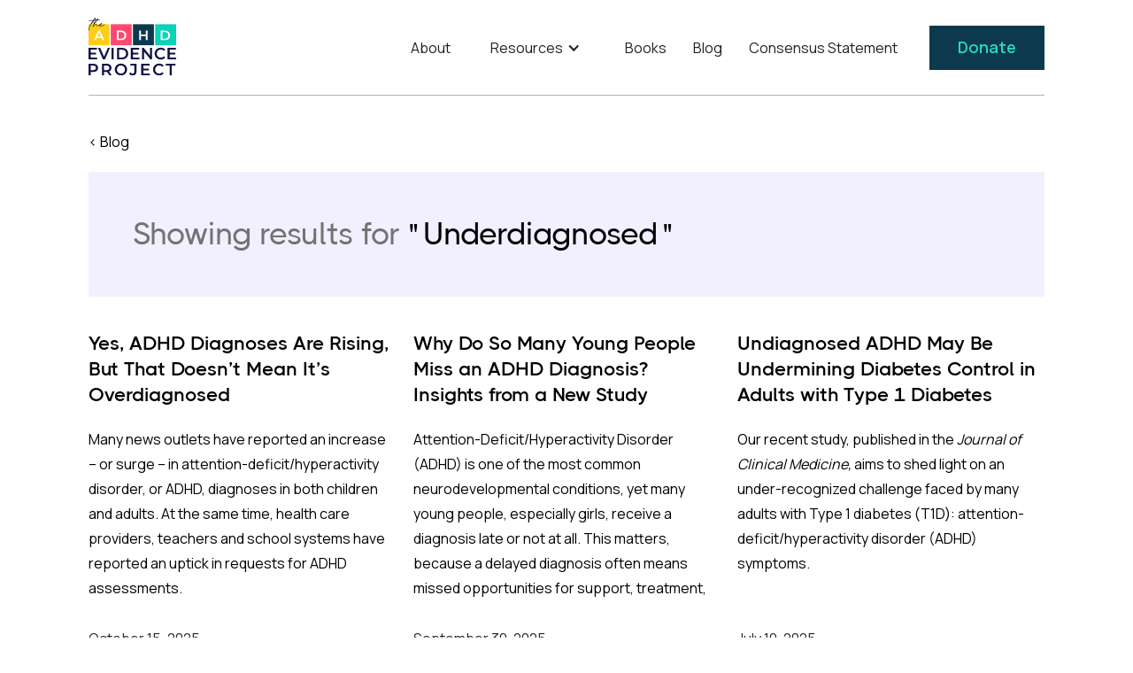

--- FILE ---
content_type: text/html
request_url: https://www.adhd-evidence.com/blog-tags/underdiagnosed
body_size: 36103
content:
<!DOCTYPE html><!-- Last Published: Fri Jan 02 2026 16:27:17 GMT+0000 (Coordinated Universal Time) --><html data-wf-domain="www.adhd-evidence.com" data-wf-page="64271cf7f88ba103d17fe9d5" data-wf-site="64271cf7f88ba1c5fb7fe9b4" lang="en" data-wf-collection="64271cf7f88ba1db967fe9fa" data-wf-item-slug="underdiagnosed"><head><meta charset="utf-8"/><title>ADHD Evidence Project</title><meta content="width=device-width, initial-scale=1" name="viewport"/><meta content="google-site-verification=pVyCK0O7scgWzq4hy7X5fZUuqNgsqh8josOyrDnoCEM" name="google-site-verification"/><link href="https://cdn.prod.website-files.com/64271cf7f88ba1c5fb7fe9b4/css/adhd-evidence-project.shared.fa170caea.min.css" rel="stylesheet" type="text/css"/><link href="https://fonts.googleapis.com" rel="preconnect"/><link href="https://fonts.gstatic.com" rel="preconnect" crossorigin="anonymous"/><script src="https://ajax.googleapis.com/ajax/libs/webfont/1.6.26/webfont.js" type="text/javascript"></script><script type="text/javascript">WebFont.load({  google: {    families: ["Varela Round:400","Varela:400","Inconsolata:400,700","Montserrat:100,100italic,200,200italic,300,300italic,400,400italic,500,500italic,600,600italic,700,700italic,800,800italic,900,900italic","Manrope:regular,600","Inter:regular,600","Manrope:regular","Manrope:regular,700"]  }});</script><script type="text/javascript">!function(o,c){var n=c.documentElement,t=" w-mod-";n.className+=t+"js",("ontouchstart"in o||o.DocumentTouch&&c instanceof DocumentTouch)&&(n.className+=t+"touch")}(window,document);</script><link href="https://cdn.prod.website-files.com/64271cf7f88ba1c5fb7fe9b4/64271cf7f88ba132347feb91_aep-favicon3.png" rel="shortcut icon" type="image/x-icon"/><link href="https://cdn.prod.website-files.com/64271cf7f88ba1c5fb7fe9b4/64271cf7f88ba1c8ba7feb90_Webclip.png" rel="apple-touch-icon"/><link href="https://www.adhdevidence.org/blog-tags/underdiagnosed" rel="canonical"/><script async="" src="https://www.googletagmanager.com/gtag/js?id=G-RXPFL7Y9JQ"></script><script type="text/javascript">window.dataLayer = window.dataLayer || [];function gtag(){dataLayer.push(arguments);}gtag('set', 'developer_id.dZGVlNj', true);gtag('js', new Date());gtag('config', 'G-RXPFL7Y9JQ');</script>

<!-- Reddit Pixel --> <script> !function(w,d){if(!w.rdt){var p=w.rdt=function(){p.sendEvent?p.sendEvent.apply(p,arguments):p.callQueue.push(arguments)};p.callQueue=[];var t=d.createElement("script");t.src="https://www.redditstatic.com/ads/pixel.js",t.async=!0;var s=d.getElementsByTagName("script")[0];s.parentNode.insertBefore(t,s)}}(window,document);rdt('init','a2_dtz0e3xyn3ie', {"optOut":false,"useDecimalCurrencyValues":true});rdt('track', 'PageVisit'); </script> <!-- DO NOT MODIFY UNLESS TO REPLACE A USER IDENTIFIER --> <!-- End Reddit Pixel -->

<!-- Twitter conversion tracking base code -->
<script>
!function(e,t,n,s,u,a){e.twq||(s=e.twq=function(){s.exe?s.exe.apply(s,arguments):s.queue.push(arguments);
},s.version='1.1',s.queue=[],u=t.createElement(n),u.async=!0,u.src='https://static.ads-twitter.com/uwt.js',
a=t.getElementsByTagName(n)[0],a.parentNode.insertBefore(u,a))}(window,document,'script');
twq('config','o9atq');
</script>
<!-- End Twitter conversion tracking base code -->
<link rel='stylesheet' href='https://cdn-uicons.flaticon.com/uicons-brands/css/uicons-brands.css'>
<style>
  /*h2.highlighted-title{
   overflow: hidden;
   text-overflow: ellipsis;
   display: -webkit-box; 
   -webkit-line-clamp: 3; 
   -webkit-box-orient: vertical;
  }
  h3.main-title-block{
   overflow: hidden;
   text-overflow: ellipsis;
   display: -webkit-box; 
   -webkit-line-clamp: 2; 
   -webkit-box-orient: vertical;
  }
  .rich-text-block-10.w-richtext{
   overflow: hidden;
   text-overflow: ellipsis;
   display: -webkit-box; 
   -webkit-line-clamp: 6; 
   -webkit-box-orient: vertical;   
  }
 .blog-richtext-blk.w-richtext {
   overflow: hidden;
   text-overflow: ellipsis;
   display: -webkit-box; 
   -webkit-line-clamp: 3; 
   -webkit-box-orient: vertical;    
}
  */
.fs-pagination ul li.fs-pagination-page {
    width: auto;
    height: 23px;
    padding: 0;
    line-height: 1;
    border: 0;
}

.fs-pagination ul li a {
    width: 23px;
    border: none;
    background: none;
    margin: 0 4px!important;
    padding: 0!important;
    height: 23px;
    border-radius: 5px!important;
    text-align: center;
    font-size: 20px!important;
    line-height: 23px!important;
    border:none!important;
}

.fs-pagination ul li:last-child a {
    border: none;
}
.fs-pagination ul li.fs-pagination-active a {
    line-height: 23px!important;
    padding: 0;
}
li.fs-pagination-page.fs-pagination-next.fs-pagination-inactive a {
    background: #FFFFFF url(https://cdn.prod.website-files.com/63adaa5e6fbf324d2a516e34/63d15179afbf54657acd894d_next_arrow.svg) no-repeat center center;
    font-size: 0px!important;
    background-size: 14px;
}
li.fs-pagination-page.fs-pagination-prev.fs-pagination-inactive a{
    background: #FFFFFF url(https://cdn.prod.website-files.com/63adaa5e6fbf324d2a516e34/63d151441182db2ef0c6c9b5_prev_arrow.svg) no-repeat center center;
    font-size: 0px!important;
    background-size: 14px;
}
  .pagination-container .fs-pagination {
    width: 100%;
    align-items: center;
    display: flex;
    justify-content: center;
    padding:0 0 110px 0;
}
.pagination-container .fs-pagination ul {
    width: 100%;
    align-items: center;
    display: flex;
    justify-content: center;
}
.pagination-container .fs-pagination ul li{
font-size:20px;
}

  
.faqs-content p {
    margin-bottom: 1px;  
}
.open_popup{
  background:tomato;
  border:none;
  padding:5px 15px;
  color:#fff;
}
.popup_body{
  display:none;
  position:fixed;
  top:0;left:0;right:0;bottom:0;
  -webkit-transition: 300ms;
    -moz-transition: 300ms;
    -o-transition: 300ms;
    -ms-transition: 300ms;
    transition: 300ms;
}
.popup_body_show{
  display:block;
  -webkit-transition: 300ms;
    -moz-transition: 300ms;
    -o-transition: 300ms;
    -ms-transition: 300ms;
    transition: 300ms;
}
.popup_back{
  background: rgba(0,0,0,0.4);
  position: fixed;
  left:0;right:0;top:0;bottom:0;
}
.popup_close{
  background:red;
  padding:3px 10px 5px;
  position: absolute;
  right:-10px;
  top:-10px;
  color: #fff;
  border-radius: 50%;
}
iframe#reddit-embed {
    width: 712px;
}
.popup_body.popup_body_show {
	z-index: 99;
}
@media screen and (max-width: 1280px){
iframe#reddit-embed {
    width: 590px;
}
}
@media screen and (max-width: 1103px){
iframe#reddit-embed {
    width: 500px;
}
}
@media screen and (max-width: 1024px){
iframe#reddit-embed {
    width: 450x;
}
}
@media screen and (max-width: 757px){
iframe#reddit-embed {
    width: 330px;
}}
@media screen and (max-width: 620px){
iframe#reddit-embed {
    width: auto;
}
}
.collection-list-3.collection-list.w-dyn-items.w-row:before {
    display:none
}
  .collection-list-3.collection-list.w-dyn-items.w-row:after{
    display:block;
    width:32%;
}
.fs-cmsfilter_active span {
    color: #ff4771;
}
 h1.header-title.tag-name:before {content:'"'; margin-right:5px;}
h1.header-title.tag-name:after {content:'"'; margin-left:5px;}
  
  
body::-webkit-scrollbar {
  width: 18px;               /* width of the entire scrollbar */
}
html::-webkit-scrollbar {
  width: 18px;  /* For Chrome, Safari, and Opera */
}
body::-webkit-scrollbar-track {
  background: lightgray;        /* color of the tracking area */
  width: calc(18px / 2) !important;
  }
body::-webkit-scrollbar-thumb {
  background-color: #2ad7bf;    /* color of the scroll thumb */
  border-radius: 20px;         /* roundness of the scroll thumb */
  border: 1px solid #ff4771;   /* creates padding around scroll thumb */
  height: 25px !important;     /* height of the entire scrollbar thumb */
  width: 18px !important;
  background-clip: content-box !important;
}
@media screen and (min-width: 1200px){
	body, html {
    max-width: calc(100% + 17.5px) !important;
    //overflow-x: hidden !important;
    //height: 100%;    /* causes issue with hero image staying sticky */
  }
}
body {
  max-width: 100%;
  right: -17.5px !important;
  overflow-y: auto;
}
wrapper {
  overflow-y: hidden !important;
}
::-webkit-scrollbar-track:vertical:start:increment, ::-webkit-scrollbar-track:vertical:end:decrement, ::-webkit-scrollbar-track:horizontal:start:increment, ::-webkit-scrollbar-track:horizontal:end:decrement {
  display: none !important;
}
/* Track */
::-webkit-scrollbar-track {
  box-shadow: inset 0 0 1px #707070cc; 
  border-radius: 10px;
}
/* Handle on hover */
::-webkit-scrollbar-thumb:hover {
  border: 1px solid rgba(27, 62, 111, 0.03); 
}
::-webkit-scrollbar-corner {
background: lightgray; 
}

</style>

<!-- Meta Pixel Code -->

<script type="text/plain" data-category="Marketing">
!function(f,b,e,v,n,t,s)
{if(f.fbq)return;n=f.fbq=function(){n.callMethod?
n.callMethod.apply(n,arguments):n.queue.push(arguments)};
if(!f._fbq)f._fbq=n;n.push=n;n.loaded=!0;n.version='2.0';
n.queue=[];t=b.createElement(e);t.async=!0;
t.src=v;s=b.getElementsByTagName(e)[0];
s.parentNode.insertBefore(t,s)}(window, document,'script',
'https://connect.facebook.net/en_US/fbevents.js');
fbq('init', '700377115911109');
fbq('track', 'PageView');

</script>
<noscript><img height="1" width="1" style="display:none"
src="https://www.facebook.com/tr?id=700377115911109&ev=PageView&noscript=1"
/></noscript>
<!-- End Meta Pixel Code --><script src="https://cdn.prod.website-files.com/64271cf7f88ba1c5fb7fe9b4%2F67c7218243770a3d2c39fb1a%2F693055212201fcd9e0fd5630%2Fappscript1764775201405-1.0.0.js" type="text/javascript"></script></head><body><div><div data-animation="default" data-collapse="medium" data-duration="400" data-easing="ease" data-easing2="ease" role="banner" class="navbar-2 w-nav"><div class="container w-container"><div class="nav-outerblock"><a href="/" class="brand-2 w-nav-brand"><img src="https://cdn.prod.website-files.com/64271cf7f88ba1c5fb7fe9b4/64271cf7f88ba17d9f7feb36_adhd_logo.svg" loading="lazy" alt=""/></a><nav role="navigation" class="nav--block w-nav-menu"><a href="/about" class="nav-links w-nav-link">About</a><a href="/resources" class="nav-links hide w-nav-link">Resources</a><div data-hover="false" data-delay="0" class="nav-links width w-dropdown"><div class="dropdown-nav-link w-dropdown-toggle"><div class="w-icon-dropdown-toggle"></div><div>Resources</div></div><nav class="dropdown-list-2 w-dropdown-list"><a href="https://www.adhdevidence.org/resources#slides" class="sub-link top-border w-dropdown-link">Slides</a><a href="https://www.adhdevidence.org/resources#guides" class="sub-link w-dropdown-link">Guides</a><a href="https://www.adhdevidence.org/resources#podcasts" class="sub-link w-dropdown-link">Podcasts</a><a href="https://www.adhdevidence.org/resources#videos" class="sub-link w-dropdown-link">Videos</a><a href="/faq" class="sub-link w-dropdown-link">FAQ</a><a href="https://www.adhdevidence.org/resources#healthcareprofessionals" class="sub-link w-dropdown-link">For Healthcare Professionals</a><a href="https://www.adhdevidence.org/resources#friendsfamily" class="sub-link w-dropdown-link">Friends and Family</a></nav></div><a href="https://www.adhdevidence.org/resources#books" class="nav-links w-nav-link">Books</a><a href="/blog" class="nav-links w-nav-link">Blog</a><a href="/evidence" class="nav-links w-nav-link">Consensus Statement</a><div class="div-block-9"><a href="https://www.upstatefoundation.org/ADHD" target="_blank" class="primary-button w-button">Donate</a></div></nav><div class="w-nav-button"><img src="https://cdn.prod.website-files.com/64271cf7f88ba1c5fb7fe9b4/64271cf7f88ba10dd47febd3_Hamburger_icon.svg.png" loading="lazy" width="30" height="30" alt="" srcset="https://cdn.prod.website-files.com/64271cf7f88ba1c5fb7fe9b4/64271cf7f88ba10dd47febd3_Hamburger_icon.svg-p-500.png 500w, https://cdn.prod.website-files.com/64271cf7f88ba1c5fb7fe9b4/64271cf7f88ba10dd47febd3_Hamburger_icon.svg-p-800.png 800w, https://cdn.prod.website-files.com/64271cf7f88ba1c5fb7fe9b4/64271cf7f88ba10dd47febd3_Hamburger_icon.svg.png 1024w" sizes="(max-width: 767px) 30px, 100vw"/></div></div></div></div></div><div class="banner-section"><div class="container w-container"><div class="div-block-16"><div class="breadcurmb-wrap"><ul role="list" class="list-4"><li><a href="/blog" class="underline-link all-caps">&lt; Blog</a></li></ul></div></div><div class="div-block-14"><h1 class="header-title">Showing results for </h1><h1 class="header-title tag-name">Underdiagnosed</h1><img src="" loading="lazy" alt="" class="banner-image w-dyn-bind-empty"/></div></div></div><div><div class="container w-container"><div class="w-dyn-list"><div role="list" class="collection-list-5 w-dyn-items w-row"><div role="listitem" class="w-dyn-item w-col w-col-4"><div class="content-block-2 items"><a href="/blog/yes-adhd-diagnoses-are-rising-but-that-doesnt-mean-its-overdiagnosed" class="w-inline-block"><h3 fs-cmsfilter-field="title" class="main-title-block w-condition-invisible w-dyn-bind-empty"></h3><h3 fs-cmsfilter-field="title" class="main-title-block">Yes, ADHD Diagnoses Are Rising, But That Doesn’t Mean It’s Overdiagnosed</h3></a><p class="w-condition-invisible w-dyn-bind-empty"></p><div class="blog-richtext-blk w-richtext"><p>Many news outlets have reported an increase – or surge – in attention-deficit/hyperactivity disorder, or ADHD, diagnoses in both children and adults. At the same time, health care providers, teachers and school systems have reported an uptick in requests for ADHD assessments.</p><p>These reports have led some experts and parents to wonder whether ADHD is being overdiagnosed and overtreated.</p><p>As researchers who have spent our careers studying neurodevelopmental disorders like ADHD, we are concerned that fears about widespread overdiagnosis are misplaced, perhaps based on a fundamental misunderstanding of the condition.</p><h5><em>Understanding ADHD as a spectrum:</em></h5><p>Discussions about overdiagnosis of ADHD imply that you either have it or you don’t.</p><p>However, when epidemiologists ask people in the general population about their symptoms of ADHD, some have a few symptoms, some have a moderate level, and a few have lots of symptoms. But there is no clear dividing line between those who are diagnosed with ADHD and those who are not, since ADHD – much like blood pressure – occurs on a spectrum.</p><p>Treating mild ADHD is similar to treating mild high blood pressure – it depends on the situation. Care can be helpful when a doctor considers the details of a person’s daily life and how much the symptoms are affecting them.</p><p>Not only can ADHD symptoms be very different from person to person, but research shows that ADHD symptoms can change within an individual. For example, symptoms become more severe when the challenges of life increase.</p><p>ADHD symptoms fluctuate depending on many factors, including whether the person is at school or home, whether they have had enough sleep, if they are under a great deal of stress or if they are taking medications or other substances. Someone who has mild ADHD may not experience many symptoms while they are on vacation and well rested, for example, but they may have impairing symptoms if they have a demanding job or school schedule and have not gotten enough sleep. These people may need treatment for ADHD in certain situations but may do just fine without treatment in other situations.</p><p>This is similar to what is seen in conditions like high blood pressure, which can change from day to day or from month to month, depending on a person’s diet, stress level and many other factors.</p><h5><em>Can ADHD symptoms change over time?</em></h5><p>ADHD symptoms start in early childhood and typically are at their worst in mid-to late childhood. Thus, the average age of diagnosis is between 9 and 12 years old. This age is also the time when children are transitioning from elementary school to middle school and may also be experiencing changes in their environment that make their symptoms worse.</p><p>Classes can be more challenging beginning around fifth grade than in earlier grades. In addition, the transition to middle school typically means that children move from having all their subjects taught by one teacher in a single classroom to having to change classrooms with a different teacher for each class. These changes can exacerbate symptoms that were previously well-controlled. Symptoms can also wax and wane throughout life. </p><p>Psychiatric problems that often co-occur with ADHD, such as anxiety or depression, can worsen ADHD symptoms that are already present. These conditions can also mimic ADHD symptoms, making it difficult to know which to treat. High levels of stress leading to poorer sleep, and increased demands at work or school, can also exacerbate or cause ADHD-like symptoms.</p><p>Finally, the use of some substances, such as marijuana or sedatives, can worsen, or even cause, ADHD symptoms. In addition to making symptoms worse in someone who already has an ADHD diagnosis, these factors can also push someone who has mild symptoms into full-blown ADHD, at least for a short time.</p><p>The reverse is also true: Symptoms of ADHD can be minimized or reversed in people who do not meet full diagnostic criteria once the external cause is removed.</p><h5><em>How prevalence is determined:</em></h5><p>Clinicians diagnose ADHD based on symptoms of inattention, hyperactivity and impulsivity. To make an ADHD diagnosis in children, six or more symptoms in at least one of these three categories must be present. For adults, five or more symptoms are required, but they must begin in childhood. For all ages, the symptoms must cause serious problems in at least two areas of life, such as home, school or work.</p><p>Current estimates show that the strict prevalence of ADHD is about 5% in children. In young adults, the figure drops to 3%, and it is less than 1% after age 60. Researchers use the term “strict prevalence” to mean the percentage of people who meet all of the criteria for ADHD based on epidemiological studies. It is an important number because it provides clinicians and scientists with an estimate on how many people are expected to have ADHD in a given group of people.</p><p>In contrast, the “diagnosed prevalence” is the percentage of people who have been diagnosed with ADHD based on real-world assessments by health care professionals. The diagnosed prevalence in the U.S. and Canada ranges <a href="https://doi.org/10.1016/j.jad.2025.119427">from 7.5% to 11.1%</a> in children under age 18. These rates are quite a bit higher than the strict prevalence of 5%.</p><p>Some researchers claim that the difference between the diagnosed prevalence and the strict prevalence <a href="https://doi.org/10.1001/jamanetworkopen.2021.5335">means that ADHD is overdiagnosed</a>.</p><p>We disagree. In clinical practice, <a href="https://doi.org/10.1176/appi.books.9780890425787">the diagnostic rules</a> allow a patient to be diagnosed with ADHD if they have most of the symptoms that cause distress, impairment or both, even when they don’t meet the full criteria. And much evidence shows that increases in the diagnostic prevalence can be attributed to <a href="https://doi.org/10.1001/jamanetworkopen.2021.5335">diagnosing milder cases</a> that may have been missed previously. The validity of these <a href="https://doi.org/10.1016/j.psychres.2019.02.003">mild diagnoses is well-documented</a>.</p><p>Consider children who have five inattentive symptoms and five hyperactive-impulsive symptoms. These children would not meet strict diagnostic criteria for ADHD even though they clearly have a lot of ADHD symptoms. But in clinical practice, these children would be diagnosed with ADHD if they had marked distress, disability or both because of their symptoms – in other words, if the symptoms were interfering substantially with their everyday lives.</p><p>So it makes sense that the diagnosed prevalence of ADHD is substantially higher than the strict prevalence.</p><h5><em>Implications for patients, parents and clinicians:</em></h5><p>People who are concerned about overdiagnosis commonly worry that people are taking medications <a href="https://doi.org/10.1001/jamanetworkopen.2021.5335">they don’t need</a> or that they are diverting resources away from those who need it more. Other concerns are that people may experience side effects from the medications, or that they may be stigmatized by a diagnosis.</p><p>Those concerns are important. However, there is strong evidence that underdiagnosis and undertreatment of ADHD <a href="https://doi.org/10.1016/j.neubiorev.2021.01.022">lead to serious negative outcomes</a> in school, work, mental health and quality of life.</p><p>In other words, the risks of not treating ADHD are well-established. In contrast, the potential harms of overdiagnosis <a href="https://doi.org/10.1001/jamanetworkopen.2021.5335">remain largely unproven</a>.</p><p>It is important to consider how to manage the growing number of milder cases, however. Research suggests that children and adults with less severe ADHD symptoms may benefit less from medication than <a href="https://doi.org/10.1001/jamapsychiatry.2025.1281">those with more severe symptoms</a>.</p><p>This raises an important question: How much benefit is enough to justify treatment? These are decisions best made in conversations between clinicians, patients and caregivers.</p><p>Because ADHD symptoms can shift with age, stress, environment and other life circumstances, treatment needs to be flexible. For some, simple adjustments like classroom seating changes, better sleep or reduced stress may be enough. For others, medication, behavior therapy, or a combination of these interventions may be necessary. The key is a personalized approach that adapts as patients’ needs evolve over time.</p><p>‍</p></div><div class="text-block-19">October 15, 2025</div></div></div><div role="listitem" class="w-dyn-item w-col w-col-4"><div class="content-block-2 items"><a href="/blog/why-do-so-many-young-people-miss-an-adhd-diagnosis-insights-from-a-new-study" class="w-inline-block"><h3 fs-cmsfilter-field="title" class="main-title-block w-condition-invisible w-dyn-bind-empty"></h3><h3 fs-cmsfilter-field="title" class="main-title-block">Why Do So Many Young People Miss an ADHD Diagnosis? Insights from a New Study</h3></a><p class="w-condition-invisible w-dyn-bind-empty"></p><div class="blog-richtext-blk w-richtext"><p>Attention-Deficit/Hyperactivity Disorder (ADHD) is one of the most common neurodevelopmental conditions, yet many young people, especially girls, receive a diagnosis late or not at all. This matters, because a delayed diagnosis often means missed opportunities for support, treatment, and improved long-term outcomes. A recent study by Barclay and colleagues (2024) sheds new light on why ADHD recognition is inconsistent, and what we can do about it.</p><h5><strong>The Study:</strong></h5><p>Researchers analyzed data from nearly 10,000 children in the UK Millennium Cohort Study. They compared children whose ADHD was recognized early (ages 5–7), later (ages 11–14), or not recognized at all, despite evidence of symptoms. The team also looked at differences between boys and girls to better understand why diagnosis patterns vary by sex.</p><h5><strong>Key Findings:</strong></h5><ol role="list"><li><strong>Severity Drives Earlier Recognition<br/></strong> Children who were diagnosed at a younger age often had more visible difficulties: emotional outbursts, peer conflict, conduct issues, and lower cognitive scores. In other words, the “louder” and more disruptive the symptoms, the more likely ADHD was flagged early.<br/><br/></li><li><strong>“Quieter” ADHD May Be Overlooked<br/></strong> Children with stronger prosocial skills or higher cognitive ability were less likely to be recognized, even if they had clear ADHD symptoms. These children may be able to “mask” their difficulties, or adults may misinterpret their struggles as personality quirks rather than signs of ADHD.<br/><br/></li><li><strong>Emotional Dysregulation Matters<br/></strong> Emotional dysregulation—big swings in mood, difficulty calming down, intense frustration—was strongly linked to recognized ADHD in boys, but not in girls. This suggests that clinicians may pay closer attention to these behaviors in boys, while overlooking them in girls.<br/><br/></li><li><strong>Co-occurring Conditions Can Influence Diagnosis<br/></strong> Children with autism were more likely to have their ADHD identified. On the flip side, those who engaged in more physical activity were slightly less likely to be recognized, though the reasons for this are not yet clear.<br/><br/></li></ol><h5><strong>What This Means for Clinicians:</strong></h5><p>The study highlights the importance of looking beyond the “classic” hyperactive child stereotype when considering ADHD. Clinicians should:</p><ul role="list"><li>Pay attention to symptoms of <strong>emotional dysregulation</strong>, even if they are not part of standard diagnostic checklists.<br/><br/></li><li>Consider ADHD in children with good grades or strong social skills if other symptoms are present.<br/><br/></li><li>Be mindful of <strong>gender differences</strong>, since girls may be more likely to internalize symptoms or present with inattentiveness rather than hyperactivity.<br/><br/></li></ul><h5><strong>What This Means for Parents and Patients:</strong></h5><p>If you’re a parent, it’s important to trust your observations. If your child struggles with focus, organization, or emotional regulation—even if they are doing well academically or socially—these could still be signs of ADHD. Advocating for an evaluation can make a big difference.</p><h5><strong>Moving Forward</strong></h5><p>This study makes clear that ADHD is not one-size-fits-all. Recognition often depends on how symptoms show up, how disruptive they appear, and even the child’s gender. By broadening our awareness and refining our screening practices, we can ensure that fewer children slip through the cracks and more receive the support they need early in life.</p><p>‍</p></div><div class="text-block-19">September 30, 2025</div></div></div><div role="listitem" class="w-dyn-item w-col w-col-4"><div class="content-block-2 items"><a href="/blog/undiagnosed-adhd-may-be-undermining-diabetes-control-in-adults-with-type-1-diabetes" class="w-inline-block"><h3 fs-cmsfilter-field="title" class="main-title-block w-condition-invisible w-dyn-bind-empty"></h3><h3 fs-cmsfilter-field="title" class="main-title-block">Undiagnosed ADHD May Be Undermining Diabetes Control in Adults with Type 1 Diabetes</h3></a><p class="w-condition-invisible w-dyn-bind-empty"></p><div class="blog-richtext-blk w-richtext"><p>Our recent study, published in the <em>Journal of Clinical Medicine,</em> aims to shed light on an under-recognized challenge faced by many adults with Type 1 diabetes (T1D): attention-deficit/hyperactivity disorder (ADHD) symptoms.</p><p>We surveyed over 2,000 adults with T1D using the Adult Self-Report Scale (ASRS) for ADHD and analyzed their medical records. Of those who responded, nearly one-third met the criteria for ADHD symptoms—far higher than the general population average. Notably, only about 15% had a formal diagnosis or were receiving treatment.</p><p><strong>The findings are striking</strong>: <em>individuals with higher ADHD symptom scores had significantly worse blood sugar control, as indicated by higher HbA1c levels. Those flagged as &quot;ASRS positive&quot; were more than twice as likely to have poor glycemic control (HbA1c ≥ 8.0%). </em>They also reported higher levels of depressive symptoms.</p><p>As expected, ADHD symptoms decreased with age but remained more common than in the general public. No strong links were found between ADHD symptoms and other cardiometabolic issues.</p><p>This study highlights a previously overlooked yet highly significant factor in diabetes management. ADHD-related difficulties—such as forgetfulness, inattention, or impulsivity—can make managing a complex condition like T1D more difficult. The researchers call for more screening and awareness of ADHD in adults with diabetes, which could lead to better mental health and improved blood sugar outcomes.</p><p><strong>Takeaway:</strong> If you or a loved one with T1D struggles with focus, organization, or consistent self-care, it may be worth exploring whether ADHD could be part of the picture. Early identification and support are crucial to managing this common comorbidity. </p><p>‍</p></div><div class="text-block-19">July 10, 2025</div></div></div><div role="listitem" class="w-dyn-item w-col w-col-4"><div class="content-block-2 items"><a href="/blog/new-meta-analysis-offers-separate-estimates-of-global-prevalence-of-adhd-among-children-and-among-adolescents" class="w-inline-block"><h3 fs-cmsfilter-field="title" class="main-title-block">Meta-analysis Offers Estimates of Global Prevalence of ADHD Among Children and Adolescents</h3><h3 fs-cmsfilter-field="title" class="main-title-block w-condition-invisible">New Meta-analysis Offers Separate Estimates of Global Prevalence of ADHD Among Children and Among Adolescents</h3></a><p>An Iranian study team recently conducted a systematic search of the peer-reviewed medical literature to identify studies using DSM-V, DSM-IV, DSM IV-TR, and ICD10 criteria to estimate the prevalence of ADHD among children under 12, and, separately, among adolescents aged 12 through 17.</p><div class="blog-richtext-blk w-condition-invisible w-richtext"><p>An Iranian study team recently conducted a systematic search of the peer-reviewed medical literature to identify studies using DSM-V, DSM-IV, DSM IV-TR, and ICD10 criteria to estimate the prevalence of ADHD among children under 12, and, separately, among adolescents aged 12 through 17.</p><p>Meta-analysis of 53 studies combining almost 97,000 children from every continent except Australia produced a prevalence estimate of 7.6% (with a 95% confidence range of 6.1% to 9.4%). An Iranian study team recently conducted a systematic search of the peer-reviewed medical literature to identify studies using DSM-V, DSM-IV, DSM IV-TR, and ICD10 criteria to estimate the prevalence of ADHD among children under 12, and, separately, among adolescents aged 12 through 17.</p><p>Meta-analysis of 53 studies combining almost 97,000 children from every continent except Australia produced a prevalence estimate of 7.6% (with a 95% confidence range of 6.1% to 9.4%). There was extensive variation (heterogeneity) between studies, but no indication of publication bias.</p><p>Meta-analysis of 25 studies covering a total of over 40,000 adolescents from every continent except Australia produced a prevalence estimate of 5.6% (with a 95% confidence range of 4% to 7.8%). Again, there was extensive variation (heterogeneity) between studies, but no indication of publication bias.</p><p>The authors conceded, “One of the limitations of this study is the high heterogeneity of studies in terms of age group. Since the purpose of this study was to measure the prevalence of children and adolescents separately, studies that report the prevalence of ADHD in children and adolescents combined were removed.”</p><p>‍</p></div><div class="text-block-19">June 24, 2024</div></div></div><div role="listitem" class="w-dyn-item w-col w-col-4"><div class="content-block-2 items"><a href="/blog/inequities-in-adhd-diagnosis-in-the-united-states" class="w-inline-block"><h3 fs-cmsfilter-field="title" class="main-title-block">Inequities in ADHD diagnosis in the United States</h3><h3 fs-cmsfilter-field="title" class="main-title-block w-condition-invisible">Inequities in ADHD diagnosis in the United States</h3></a><p>A transcontinental study team (California, Texas, Florida) used a nationally representative sample – the 2018 National Survey of Children’s Health – to query 26,205 caregivers of youth aged 3 to 17 years old to explore inequities in ADHD diagnosis. </p><div class="blog-richtext-blk w-condition-invisible w-richtext"><p>A transcontinental study team (California, Texas, Florida) used a nationally representative sample – the 2018 National Survey of Children’s Health – to query 26,205 caregivers of youth aged 3 to 17 years old to explore inequities in ADHD diagnosis.  </p><p>With increasing accessibility of the internet in the U.S., more than 80% of adults now search for health information online. Recognizing that search engine data could help clarify patterns of inequity, the team also consulted Google Trends.</p><p>The team noted at the outset that “[d]ocumenting the true prevalence of ADHD remains challenging in light of problems of overdiagnosis (e.g., following quick screening rather than full evaluation incorporating multi-informant and multi-method data given limited resources) and underdiagnosis (e.g., reflecting inequities in healthcare and education systems).” Underdiagnosis is known to be influenced by lack or inadequacy of health insurance, inadequate public health funding, stigma, sociocultural expectations in some ethnic groups, and structural racism, among other factors.</p><p>After controlling for poverty status, highest education in household, child’s sex, and child’s age, the team reported that Black youth were a quarter (22%) less likely to receive ADHD diagnoses than their white peers. Latino/Hispanic youth were a third (32%) less likely and Asian youth three-quarters (73%) less likely to receive ADHD diagnoses than their white peers.</p><p>The team also found that state-level online search interest in ADHD was positively associated with ADHD diagnoses, after controlling for race/ethnicity, poverty status, highest education in household, child’s sex, and child’s age. However, the odds ratio was low (1.01), “suggesting the need for additional evaluation.” Furthermore, “There was no interaction between individual-level racial/ethnic background and state-level information-seeking patterns. … the state-level online information-seeking variation did not affect the odds that youth of color would have a current ADHD diagnosis over and above other included characteristics.” </p><p>That could be due in part to the gap in high-speed broadband access between Black and Hispanic in contrast to white populations, but that would not explain the even larger gaps in diagnosis for Asian youth, who tend to come from more prosperous backgrounds.</p><p>The team concluded, “Persistent racial/ethnic inequities warrant systematic changes in policy and clinical care that can attend to the needs of underserved communities. The digital divide adds complexity to persistent racial/ethnic and socioeconomic inequities in ADHD diagnosis …”</p></div><div class="text-block-19 w-dyn-bind-empty"></div></div></div><div role="listitem" class="w-dyn-item w-col w-col-4"><div class="content-block-2 items"><a href="/blog/what-we-know-about-adhd-in-female-populations" class="w-inline-block"><h3 fs-cmsfilter-field="title" class="main-title-block">What We Know About ADHD in Female Populations</h3><h3 fs-cmsfilter-field="title" class="main-title-block w-condition-invisible">A new consensus statement updates what is known about ADHD in girls and women, and offers professional advice</h3></a><p class="w-condition-invisible w-dyn-bind-empty"></p><div class="blog-richtext-blk w-richtext"><p>Boys are three times as likely as girls to be diagnosed with ADHD, and anywhere from three to sixteen times more likely to be referred for treatment. </p><p>An international team of experts recently published a consensus statement addressing this discrepancy and offering guidance to rectify the imbalance and improve diagnosis and care for girls and women with ADHD. Here are some key conclusions.</p><p><strong><em>ADHD symptoms:</em></strong></p><p>-Experts caution that ADHD behaviors typically express themselves differently in boys than in girls.<br/>-That in turn leads to gender-based biases in teachers and parents. In two studies in which teachers were shown vignettes of individuals with typical ADHD behaviors, switching from female to male names and pronouns led to higher rates of referral for support and treatment.</p><p><strong><em>Comorbidity:</em></strong></p><p>-A major reason for this different expression of ADHD in boys is that they have much higher rates of comorbid externalizing disorders, such as the conduct disorder and oppositional defiant disorder, leading them to break rules and get into fights in school. This no doubt contributes to lower rates of referral for girls.<br/>-On the other hand, females are more likely to have comorbid internalizing disorders, such as emotional problems, anxiety, and depression. These may be interpreted as primary conditions, and the link to ADHD is missed altogether.<br/>-Because ADHD has come to be associated with many externalizing disorders, it is then easy to fail to identify it when it is associated with internalizing disorders such as eating disorders. <br/>-Untreated ADHD in girls can increase the risk of substance use disorders.</p><p><strong><em>Associated vulnerabilities:</em></strong></p><p>Children with ADHD are more likely to be unpopular with their peers and to experience rejection. Whereas boys are more likely to experience that rejection in physical ways, girls are more likely to experience it in social ways and through cyberbullying. That, in turn, contributes to lower self-esteem, which could explain some comorbid internalizing disorders.</p><p>Symptoms of hyperactivity/impulsivity, one of the two key components of ADHD, are associated with higher rates of risk-taking behavior:</p><p>- Like males with ADHD, females with ADHD have higher injury rates.<br/>-Both males and females with ADHD are more likely to underachieve in school or drop out altogether.<br/>-Overall, adolescents with ADHD become sexually active earlier, have more sexual partners, and are more frequently treated for sexually transmitted diseases than their normally developing peers. That also leads to higher rates of teenage and unplanned pregnancies.<br/>-As with males with ADHD, females with ADHD have higher rates of criminal behavior than normally developing peers. While females with ADHD are still half as likely to be convicted of a crime than males with ADHD, one study showed they nevertheless are eighteen times more likely to be convicted of a crime than normally developing females.</p><p><strong><em>Compensatory or coping behaviors:</em></strong></p><p>- Girls may turn to drink alcohol, smoking cannabis, smoking cigarettes, or vaping nicotine to cope with emotional anguish, social isolation, and rejection.<br/>-Some girls may seek to build social support through high-risk activities such as joining a gang, becoming promiscuous, and engaging in criminal behavior. </p><p><strong>Triggers for possible referral</strong></p><p><em>Ages 5-11:</em></p><p>-Bedwetting, nail-biting</p><p><em>Ages 5-16:</em></p><p>-Early sexualized behavior</p><p><em>Ages 5-18:</em></p><p>-Suspensions, expulsions, frequent detentions<br/>-Poor attendance/truancy<br/>-Consistent lateness, poor organization<br/>-Academic difficulties, low academic self-esteem<br/>-Conduct problems, conflicts with parents and peers<br/>-Bullying (usually as victims)<br/>-Regular tobacco and alcohol use<br/>- Obesity and other eating disorders<br/>- Repeated injuries<br/>- Sleep difficulties<br/>- Executive function difficulties<br/>- Extreme emotional meltdowns</p><p><em>Ages 12 and above:</em></p><p>- Relationship problems, anxiety about relationships<br/>- Social rejection, isolation<br/>- Substance abuse, including alcohol<br/>- Risky sexual behavior<br/>- Underage or unwanted pregnancy<br/>- Delinquency or criminal behavior (including shoplifting, vandalism)<br/>- Low self-esteem<br/>- Self-harm, suicidality</p><p><em>Ages 16 and above:</em></p><p>- Dropping out of school<br/>- Losing jobs<br/>- Parenting problems<br/>- Criminality<br/>- Financial difficulties<br/>- Traffic crashes<br/>- Internalizing conditions: depression, anxiety</p><p><em>Ages 18 and above:</em></p><p>- Gambling problems, compulsive shopping<br/>- Personality disorder<br/>- Chronic fatigue syndrome<br/>- Fibromyalgia</p><p>The key message is not to disregard females because they do not present with the externalizing behavioral problems, or the disruptive, hard-to-manage boisterous, or loud behaviors typically associated with males with ADHD. </p><p><strong>Diagnosis</strong></p><p>The authors emphasize that &quot;comprehensive assessment should be completed to accurately capture the symptoms of ADHD across multiple settings, their persistence over time, and associated functional impairments. High rates of comorbidity are typically present. The assessment process is typically tripartite, involving the use of rating scales, a clinical interview, and ideally objective information from informants or school reports.&quot;</p><p><em>Rating scales:</em> Ideally rely on those that provide female norms, making them more sensitive to female presentation. </p><p><em>Clinical interviews:</em></p><p>-Be mindful of age-appropriate, common-occurring conditions in females with ADHD, including autistic spectrum disorder, tics, mood disorders, anxiety, eating disorders, fibromyalgia, and chronic fatigue syndrome.<br/>- Be alert to signs of self-harming behaviors(especially cutting), which peak in adolescence and early adulthood.<br/>-Given that heritability of ADHD is high, ranging between 70-80% in both children and adults, be mindful that informants who are family members may also have ADHD (possibly undiagnosed) which may affect their judgment of &quot;typical&quot; behavior. The assessor should obtain specific examples of behavior from the informant and use these to make clinically informed judgments, rather than relying upon the informants&#x27; perception of what is typical or atypical.</p><p><strong>Treatment</strong></p><p><em>Pharmacological:</em></p><p>- Recommendations for medication <em>do not differ by sex</em>, except that pharmacological treatment is generally not advised during pregnancy or breastfeeding.<br/>- A systematic review and network meta-analysis recommended methylphenidate for children and adolescents and amphetamines for adults, taking into account both efficacy and safety. Larger confidence intervals about the tolerability and efficacy of bupropion, clonidine, and guanine were reported, indicating less conclusive results about the efficacy and tolerability of these oral medications. The use of medication should be followed up over time to verify if medications are effective and well-tolerated, and to manage the effects of related conditions(e.g. anxiety, depression) if they emerge.</p><p><em>Non-pharmacological:</em></p><p>- Cognitive behavioral therapy (CBT) together with psychoeducation (which can be provided to both patients and parent/guardians together or independently) are the best forms of psychological treatment. <br/>- Parents and other guardians of teenage girls need to be shown how to identify deliberate self-harming or risky behavior.<br/>- Adolescent girls may require assistance in addressing risky behavior (sexual risk, substance misuse) and improving self-management. Girls with ADHD are more vulnerable to sexual exploitation and have higher rates of early and unwanted pregnancy. <br/>- Adults are more likely to require interventions to address employment problems, child-rearing, and parenting. Women with ADHD are also more vulnerable to sexual exploitation, including physical and sexual violence.<br/>- Interventions should support attendance and engagement with education to avoid early school-leaving, diminished educational attainment, and associated vulnerabilities. While externalizing conditions have a greater impact on classroom behavior, internalizing conditions affect motivation and thus the ability to benefit from education.</p><p><strong>Institutional outreach</strong></p><p>- Educational, social care, occupational, and criminal justice system professionals should be trained to improve the detection and referral of ADHD in girls and women.<br/>- Flexible learning systems and support with childcare can help women with ADHD return to education after having a baby. <br/>- Depending on the country of residence, women who disclose their disability to their employer may be entitled to reasonable adjustments to the workplace to accommodate their condition. <br/>- Low to no-cost apps are available to assist persons with ADHD with itineraries, lists, and reminders.<br/>- Career planning should take into account that some occupations may provide a better fit for women with ADHD: &quot;some individuals with ADHD show a preference for more stimulating environments, active, hands-on, or busy and fast-paced jobs.&quot;<br/>- Persons with ADHD, both male and female, make up roughly a quarter of the prison population: &quot;Evidence indicates that ADHD treatment is associated with reduced rates of criminality, is tolerated and effective in prison inmates, and improves their quality of life and cognitive function. This has led to speculation that effective identification and treatment of ADHD may help to reduce re-offending.&quot;</p><p>The authors concluded, &quot;To facilitate identification, it is important to move away from the previously predominating disruptive boy stereotype of ADHD and understand the more subtle and internalized presentation that predominates in girls and women.&quot;</p></div><div class="text-block-19">March 1, 2022</div></div></div><div role="listitem" class="w-dyn-item w-col w-col-4"><div class="content-block-2 items"><a href="/blog/new-estimates-on-worldwide-prevalence-of-adhd" class="w-inline-block"><h3 fs-cmsfilter-field="title" class="main-title-block">New Estimates on Worldwide Prevalence of ADHD</h3><h3 fs-cmsfilter-field="title" class="main-title-block w-condition-invisible">Meta-analysis updates estimates of adult ADHD prevalence worldwide</h3></a><p>Twenty studies covering a total of 107,282 participants reported the prevalence of persistent adult ADHD and found that the total pooled prevalence was 4.6%.</p><div class="blog-richtext-blk w-condition-invisible w-richtext"><p>An international team of researchers conducted a comprehensive search of the peer-reviewed literature to perform a meta-analysis, with three aims:</p><p>1) assess the global prevalence of adult ADHD</p><p>2) explore possible associated factors</p><p>3) estimate the 2020 global population of persons with adult ADHD.</p><p>In doing so, they distinguished between studies requiring childhood-onset of ADHD to validate adult ADHD (persistent adult ADHD) and studies that make no such requirement and examine ADHD symptoms in adults regardless of previous childhood diagnosis (symptomatic adult ADHD).</p><p>The search yielded forty articles covering thirty countries. Twenty reported prevalence data on symptomatic adult ADHD, 19 on persistent adult ADHD, and one on both. Thirty-five studies were published in the last decade (2010-2019). Thirty-one included both urban and rural populations. Thirty-five had a quality score of six or above (out of ten). Twenty-five had sample sizes greater than a thousand.</p><p>Because the prevalence of ADHD is age-dependent, and different countries vary widely in the age structure of their populations, the authors adjusted country results for their structures. This allowed for meaningful global estimates of the prevalence of adult ADHD.</p><p>Twenty studies covering a total of 107,282 participants reported the prevalence of persistent adult ADHD. The pooled prevalence was 4.6%. After adjustment for the global population structure, the pooled prevalence was 2.6%, equivalent to roughly 140 million cases globally.</p><p>Twenty-one studies covering 50,098 participants reported on the prevalence of symptomatic adult ADHD. The pooled prevalence was 8.8%. After adjustment for the global population structure, the pooled prevalence was 6.7%, equivalent to roughly 366 million cases globally.</p><p>For persistent adult ADHD, adjusted prevalence declined steeply from 5% among 18- to 24-year-olds to 0.8% among those 60 and older.</p><p>For symptomatic adult ADHD, adjusted prevalence declined less steeply from 9% among 18- to 24-year-olds to 4.5% among that 60 and older.</p><p>In each case, subgroup analyses found no significant differences based on sex, urban or rural setting, diagnostic tool, DSM version, or investigation period, although pooled prevalence estimates of persistent adult ADHD from 2010 onward were almost twice the previous pooled prevalence estimates. For symptomatic adult ADHD, however, differences between WHO (World Health Organization) regions were highly significant, although the outliers(Southeast Asia at 25% and Eastern Mediterranean at 16%) were based on small samples(304 and 748 respectively).</p><p>In both cases, between-study heterogeneity was very high (over 97%). The authors noted, &quot;the age of interviewed participants in the included studies was not unified, ranging from young adults to the elderly. Given the fact that the prevalence of adult ADHD decreases with advancing age, as revealed in previous investigations and our meta-regression, it is not surprising to observe such a diversity in the reported prevalence, and the considerable heterogeneity across included studies could not be fully ruled out by a priori selected variables, including diagnostic tool, DSM version, sex, setting, investigation period, WHO region, and WB [World Bank] region. The effects of other potential correlates of adult ADHD, such as ethnicity, were not able to be addressed due to the lack of sufficient information.&quot;</p><p>In both cases, there was also evidence of publication bias. The authors stated, &quot;we did not try to eliminate publication bias in our analyses, because we deemed that an observed prevalence of adult ADHD that substantially differed from previous estimates was likely to have been published.&quot;</p></div><div class="text-block-19">January 30, 2022</div></div></div><div role="listitem" class="w-dyn-item w-col w-col-4"><div class="content-block-2 items"><a href="/blog/children-with-adhd-have-considerably-greater-odds-of-being-victimized-in-reported-sexual-crimes" class="w-inline-block"><h3 fs-cmsfilter-field="title" class="main-title-block">Children with ADHD At Greater Risk of Being Victimized in Reported Sexual Crimes</h3><h3 fs-cmsfilter-field="title" class="main-title-block w-condition-invisible">Children with ADHD have considerably greater odds of being victimized in reported sexual crimes</h3></a><p class="w-condition-invisible w-dyn-bind-empty"></p><div class="blog-richtext-blk w-richtext"><p>Youths with disabilities face varying degrees of social exclusion and mental, physical, and sexual violence. </p><p>A Danish researcher used the country&#x27;s extensive national registers to explore reported sexual crimes against youths across the entire population. Of 679,683 youths born from 1984to 1994 and between the ages of seven and eighteen, 8,039 (1.2 percent) were victims of at least one reported sex crime. </p><p>The sexual offenses in question included rape, sexual assault, sexual exploitation, incest, and indecent exposure. Sexual assault encompassed both intercourse/penetration without consent or engaged in with a youth not old enough to consent (statutory rape). </p><p>The study examined numerous disabilities, including ADHD, which was the most common one. It also performed a regression analysis to tease out other covariants, such as parental violence, parental inpatient mental illness, parental suicidal behavior or alcohol abuse, parental long-term unemployment, family separation, and children in public care outside the family. </p><p>In the raw data, youths with ADHD were 3.7 times more likely to be a victim of sexual crimes than normally developing youths. That was roughly equal to the odds for youths with an autism spectrum disorder or mental retardation, but considerably higher than for blindness, stuttering, dyslexia, and epilepsy (all roughly twice as likely to be victims of such crimes), and even higher than for the loss of hearing, brain injury, or speech or physical disabilities.</p><p>Looking at covariate, family separation, having a teenage mother, or being in public care almost doubled the risk of being a victim of sexual crimes. Parental violence or parental substance abuse increased the risk by 40 percent, and parental unemployment for over 21 weeks increased the risk by 30 percent. Girls were nine times more likely to be victimized than boys. Living in a disadvantaged neighborhood made no difference, and living in immigrant neighborhoods actually reduced the odds of being victimized by about 30 percent.</p><p>After adjusting for other risk factors, youths with ADHD were still almost twice as likely to be victims of reported sex crimes than normally developing youths. All other youths with disabilities registered significantly lower levels of risk after adjusting for other risk factors: for those who were blind, 60 percent higher risk; for those with autism, hearing loss, or epilepsy, 40 percent higher risk. Communicative disabilities - speech disability, stuttering, and dyslexia - actually turned out to have protective effects.</p><p>This points to a need to be particularly vigilant for signs of sexual abuse among youths with ADHD.</p></div><div class="text-block-19">September 28, 2023</div></div></div><div role="listitem" class="w-dyn-item w-col w-col-4"><div class="content-block-2 items"><a href="/blog/adult-adhd-diagnoses-versus-undiagnosed" class="w-inline-block"><h3 fs-cmsfilter-field="title" class="main-title-block">Adult ADHD: Diagnoses Versus Undiagnosed</h3><h3 fs-cmsfilter-field="title" class="main-title-block w-condition-invisible">How do undiagnosed but symptomatic adults compare with those diagnosed with ADHD?</h3></a><p class="w-condition-invisible w-dyn-bind-empty"></p><div class="blog-richtext-blk w-richtext"><p>The study team began with a representative sample of 69,972U. S. adults aged 18 years or older who completed the 2012 and 2013 U.S. National Health and Wellness Survey. These adults were invited to complete the Validate Attitudes and Lifestyle Issues in Depression, ADHD, and Troubles with Eating(VALIDATE) study, which included 1) a customized questionnaire designed to collect data on sociodemographic and clinical characteristics and lifestyle, and2) several validated work productivity, daily functioning, self-esteem, and health-related quality of life (HRQoL) questionnaires. Of the 22,937 respondents, 444 had been previously diagnosed with ADHD, and 1,055 reported ADHD-like symptoms but had no previous clinical diagnosis. </p><p>There were no significant differences between the two groups in terms of age, education, income, health insurance, and most comorbid disorders. But those who had not been previously diagnosed were significantly more likely to be first-generation Americans (p&lt;.001), nonwhite (p&lt;.001), unemployed (p=.024), or suffer from depression, insomnia, or hypertension.</p><p>After matching the two groups for sociodemographic characteristics and comorbid conditions, covariate comparisons were made between 436 respondents diagnosed with ADHD and 867 previously undiagnosed respondents. Among respondents who were employed, diagnosed individuals registered a mean work productivity loss of 29% as opposed to 49% for the previously undiagnosed (p&lt;.001). They also registered a 37% level of activity impairment versus a 53% level among the undiagnosed(p&lt;.001). On the Sheehan Disability Scale, which ranges from 0 (no impairment) to 30 (highly impaired), the diagnosed group had a mean of 10, as opposed to a mean of 15 for the undiagnosed (p&lt;.001). Diagnosed respondents also significantly outperformed undiagnosed ones on the Rosenberg Self-Esteem Scale (19 versus 15, on a scale of 0 to 30, p&lt;.001), and on two quality-of-life scales (p&lt;.001).</p><p>Applying a linear regression mixed model to the matched sets, the diagnosed still scored 16 points better than the undiagnosed on the WPA I: GH Productivity Loss scale (p&lt;.001), 14 points better on the WPA I: GH Activity Impairment scale (p&lt;.001), 4.5 points better on the Sheehan Disability Scale(p&lt;.001), almost 4 points on the Rosenberg Self-Esteem Scale (p&lt;.0001), with comparable gains on the two quality-of-life scales (p&lt;.001 and p&lt;.0001).</p><p>The authors concluded, This comparison revealed that individuals who had been diagnosed with ADHD were more likely to experience better functioning, HRQoL [health related quality-of-life], and self-esteem than those with symptomatic ADHD. This result appears to be robust, withstanding several levels of increasingly rigorous statistical adjustment. That points to substantial benefits from the treatment that follows a diagnosis of adult ADHD. </p></div><div class="text-block-19">September 4, 2021</div></div></div><div role="listitem" class="w-dyn-item w-col w-col-4"><div class="content-block-2 items"><a href="/blog/the-economic-burden-of-adhd" class="w-inline-block"><h3 fs-cmsfilter-field="title" class="main-title-block">The Economic Burden of ADHD</h3><h3 fs-cmsfilter-field="title" class="main-title-block w-condition-invisible">The Economic Burden of ADHD</h3></a><p class="w-condition-invisible w-dyn-bind-empty"></p><div class="blog-richtext-blk w-richtext"><p>ADHD, especially when untreated, impairs patients and creates difficulties in families.  </p><p>Although these are the proximal targets of treatment, ADHD also burdens society due, for example, to underemployment and the use of health resources.   A recent study assessed the economic burden using the Danish population registries, researchers, which link medical information with employment, education, crime, and social care registers while maintaining confidentiality. They identified 5,269 adults with adult ADHD who had not been diagnosed with ADHD in childhood and, we can assume, were probably not treated for the disorder. They excluded patients with other psychiatric diagnoses and cases without a same-sex sibling free of any diagnosed psychiatric diagnoses. That left 460 pairs of same-sex siblings, one with an adult with ADHD and the other with no psychiatric diagnosis. They selected the non-ADHD sibling closest in age to the ADHD sibling. Using siblings mitigated the effects of genetics and upbringing between the ADHD group and normally developing controls.</p><p>Looking at personal income (combining work income and public transfers), adults with ADHD on average brought home about 12,000 Euros less - almost a third less - than their sibling counterparts. They also paid 40% less tax. Balancing that out, their after-tax income was roughly 7,500 Euros less than their siblings. With the additional personal cost of prescribed medication(prescriptions are relatively inexpensive in Denmark, and co-payments even more so) the net personal cost to adults with ADHD was 7,700 Euros.</p><p>The net public costs were considerably greater. That was primarily due to the reduction in taxes paid (about 4,500 Euros) and the increase in income replacement transfers (just over 5,500 Euros). The cost of additional crimes committed by adults with ADHD added another 1,000 Euros. Additional primary and secondary health care costs contributed another 1,000 Euros. Subsidies for prescribed medicines added 661 Euros, but that was partly counterbalanced by a reduction of 344 Euros in education costs. There were no significant differences in costs from traffic accidents or adult continuation of foster care. Overall, the net per capita public cost of adults with ADHD was just over 12,400 Euros each year.</p><p>Combining public and private costs, the per capita economic burden of adult ADHD was just over 20,000 Euros each year.</p><p>The study could not evaluate the extent to which ADHD treatment may reduce the economic burden, but given many studies that show treatment for ADHD reduces impairments, we would expect treatment to have a positive impact on the economic burden.  These results are extremely important for policymakers and for those who control the allocation of treatment in healthcare systems.  Although treating ADHD incurs costs, not treating it incurs even greater costs in the long run</p></div><div class="text-block-19">May 5, 2023</div></div></div><div role="listitem" class="w-dyn-item w-col w-col-4"><div class="content-block-2 items"><a href="/blog/assessing-undertreatment-and-misuse-of-adhd-medications-on-four-continents" class="w-inline-block"><h3 fs-cmsfilter-field="title" class="main-title-block">Assessing Undertreatment and Misuse of ADHD Medications on Four Continents</h3><h3 fs-cmsfilter-field="title" class="main-title-block w-condition-invisible">Assessing Undertreatment and Misuse of ADHD Medications on Four Continents</h3></a><p class="w-condition-invisible w-dyn-bind-empty"></p><div class="blog-richtext-blk w-richtext"><p>To what extent are ADHD medications insufficiently used to address properly diagnosed ADHD? To what extent are they misused by persons who are either undiagnosed or improperly diagnosed? In search of answers, an international team of researchers from Brazil, the United Kingdom, and the United States conducted a systematic review of the peer-reviewed literature and a meta-analysis of studies from four continents - South America, North America, Europe, and Australia.<br/><br/>The benchmarks set for proper ADHD diagnosis were any of the following:<br/>·        Criteria established in the Diagnostic and Statistical Manual of Mental Disorders (DSM)or the International Statistical Classification of Diseases and Related Health Problems (ICD), confirmed by validated diagnostic instruments or clinical interviews.<br/>·        Use of validated ADHD symptom scales with pre-specified thresholds.<br/>·        Participants or caregivers affirming ADHD diagnosis by a physician.</p><p>Medications reviewed were those recommended by the majority of the international guidelines-both stimulant(methylphenidate, dexmethylphenidate, amphetamines), and non-stimulant (atomoxetine).</p><p>‍<br/>The team excluded studies relying on the insurance health system and third-party reimbursement datasets because the focus was on rates of ADHD medication use <em>in the entire population </em>rather than among individuals searching for treatment.</p><p>‍<br/>A meta-analysis of 18 studies with a total of 3,311 children and adolescents properly diagnosed with ADHD in seven countries on four continents (Canada, United States, Australia, Brazil, Netherlands, England, Venezuela) found an overall pharmacological treatment rate of only 19%. There was considerable variation, with the highest treatment rates in the United States (frequently over 40%) and the lowest treatment rates in Brazil, Venezuela, and Canada (under 10%). There was no sign of publication bias.</p><p>‍<br/>A second meta-analysis pooled 14 studies with a total of 29,559 children and adolescents without a proper diagnosis of ADHD in five countries on four continents (United States, Canada, Venezuela, Australia, Netherlands). Roughly 1% were using ADHD medications. Again, there was considerable variation, with the highest rates of medication misuse being reported in the United States and Venezuela (3-7%). Again, there was no sign of publication bias.<br/>The authors cautioned, &quot;it is important to note that even though the data collected constitute the most comprehensive evidence available in the literature and response/completion rates observed are acceptable, it does not constitute a world representative sample.&quot; Also, the predominance of samples from prosperous countries &quot;most certainly inflates the treatment rates due to the exclusion of a large proportion of the world population with significant financial, cultural, and health access barriers to ADHD treatment.&quot;</p><p>‍<br/>They concluded, &quot;Despite these limitations, our meta-analysis provides evidence for substantial under-treatment of children and adolescents affected by ADHD in different countries. This is a relevant public health issue worldwide since ADHD under treatment is associated with known negative outcomes in education, healthcare, and productivity systems. At the same time, we found evidence of overtreatment/misuse in individuals without a formal ADHD diagnosis. This practice might expose individuals to undesirable side effects of medications, increased risk of medication misuse, and unmeasured costs for the health care system.&quot;</p></div><div class="text-block-19">May 31, 2021</div></div></div><div role="listitem" class="w-dyn-item w-col w-col-4"><div class="content-block-2 items"><a href="/blog/is-adhd-a-serious-condition" class="w-inline-block"><h3 fs-cmsfilter-field="title" class="main-title-block">Is ADHD a Serious Condition?</h3><h3 fs-cmsfilter-field="title" class="main-title-block w-condition-invisible">Is ADHD a Serious Condition?</h3></a><p class="w-condition-invisible w-dyn-bind-empty"></p><div class="blog-richtext-blk w-richtext"><p>In the popular media, ADHD has sometimes been portrayed as a minor condition or not a disorder at all. It is easy to find websites claiming that ADHD is an invention of the medical profession and that the symptoms used to diagnose the disorder are simply normal behaviors that have been &quot;medicalized&quot;. These claims are wrong. They miss the main point of any psychiatric diagnostic process, which is to identify people who experience distress or disability due to a set of well-defined symptoms. So, does ADHD cause serious distress and disability? It is a serious psychiatric condition? To illustrate the strong evidence base for the &quot;Yes&quot; answer to that question, my colleagues and I constructed this infographic for our &quot;Primer&quot; about ADHD,<a href="http://rdcu.be/gYyV" target="_blank">http://rdcu.be/gYyV</a>.It describes the many ways in which the symptoms of ADHD impact and impair the lives of children, adolescents, and adults with the disorder. We divided these &#x27;impacts&#x27; into four categories: other disorders (both psychiatric and medical), psychological dysfunction, academic and occupational failure, social disability, and risky behaviors. Let&#x27;s start with other health problems. We know from many studies that have followed ADHD children into adolescence and adulthood that having the disorder puts patients at risk for several psychiatric disorders, addictions, criminality, learning disabilities, and speech/language disorders. ADHD even increases the risk for-psychiatric diseases such as obesity, hypertension, and diabetes. Perhaps most worrisome is that people with ADHD have a small increased risk for premature death. This increased risk is due in part to their having other psychiatric and medical conditions and also to their risky behaviors which, as research documents, lead to accidents and traumatic brain injuries. In the category of psychological dysfunction,&#x27; we highlighted emotional dysregulation, which makes ADHD people quick to anger or fail to tame extreme emotions. Other serious psychological issues are low self-esteem and increased thoughts of suicide, which lead to more suicide attempts than for people without ADHD. This increased risk for suicide is small, but it is real. A more prevalent impact of ADHD is the broad category of social disability, which includes marital discord, poor parenting, legal problems, arrests, and incarceration. This typically starts in youth with poor social adjustment and conflict with parents, siblings, and friends. Another common impact of ADHD is on academic and vocational pursuits. ADHD youth are at risk for underachievement in school, repeating grades, and dropping out. As adults, they are more likely to be unemployed or underemployed, which leads to them having lower incomes than expected for their level of school achievement. So, don&#x27;t believe anyone who claims that ADHD is not a disorder or is only a mild one. To be sure, there is a wide range of impairments among people with ADHD but, in the absence of treatment, they are at risk for adverse outcomes. Fortunately, the medications that treat ADHD have been documented to reduce this risk, which is why they are typically the first-line treatment for most people with ADHD.</p><figure class="w-richtext-align-center w-richtext-figure-type-image"><div><img src="https://cdn.prod.website-files.com/64271cf7f88ba128857fe9b7/64271cf7f88ba116247feb60_image_2022_03_28T18_05_06_966Z.png" alt=""/></div></figure></div><div class="text-block-19">May 3, 2021</div></div></div><div role="listitem" class="w-dyn-item w-col w-col-4"><div class="content-block-2 items"><a href="/blog/how-to-avoid-false-positives-and-false-negatives-when-diagnosing-adult-adhd" class="w-inline-block"><h3 fs-cmsfilter-field="title" class="main-title-block">How to Avoid False Positives and False Negatives when Diagnosing Adult ADHD</h3><h3 fs-cmsfilter-field="title" class="main-title-block w-condition-invisible">How to Avoid False Positives and False Negatives when Diagnosing Adult ADHD?</h3></a><p class="w-condition-invisible w-dyn-bind-empty"></p><div class="blog-richtext-blk w-richtext"><p>A recent paper by Margaret Sibley and colleagues addresses a key issue in the diagnosis of adult ADHD. Is it sufficient to only collect data from the patient being diagnosed or are informants useful or, perhaps, essential, for diagnosing ADHD in adults? Dr. Sibley presented a systematic review of twelve studies that prospectively followed ADHD children into adulthood. Each of these studies asked a simple question: What fraction of ADHD youth continued to have ADHD in adulthood. Surprisingly, the estimates of ADHD&#x27;s persistence ranged from a low of4% to a high of 77%. They found two study features that accounted for much of this wide range. The first was the nature of the informant; did the study rely only on the patient&#x27;s report, or were other informants consulted. The second was the use of a strict diagnostic threshold of six symptoms. When they limited the analysis to studies that used informants and eliminated the six symptom threshold, the range of estimates was much narrower, 40% to 77%. From studies that computed multiple measures of persistence using different criteria, the authors concluded: &quot;(1) requiring impairment to be present for diagnosis reduced persistence rates; (2) a norm-based symptom threshold led to higher persistence than a strict six-symptom DSM-based symptom count criterion; and (3) informant reports tended to show a higher number of symptoms than self-reports.&quot; These data have clear implications for what clinicians can do to avoid false positive and false negative diagnoses when diagnosing adult ADHD. It is reassuring that the self-reports of ADHD patients tend to underestimate the number and severity of ADHD symptoms. This means that your patients are not typically exaggerating their symptoms. Put differently, self-reports will not lead you to over-diagnose adult ADHD. Instead, reliance on self-reports can lead to false-negative diagnoses, i.e., concluding that someone does not have ADHD when, in fact, they do. You can avoid false negatives by doing a thorough assessment, which is facilitated by some tools available at <a href="http://www.adhdinadults.com/" target="_blank">www. ADHD in adults. Command </a>described in CME videos there. If you think a patient might have ADHD but are not certain, it would be helpful to collect data from an informant, i.e., someone who knows the patient well such as a spouse, partner, roommate, or parent. You can collect such data by sending home a rating scale or by having the patient bring an informant to a subsequent visit. Dr. Sibley&#x27;s paper also shows that you can avoid false-negative diagnoses by using a lower symptom threshold than what is required in the diagnostic manual. The new DSM 5 lowered the symptom threshold for adults from six to five. Can you go lower? Yes, but it is essential to show that these symptoms lead to clear impairments in living. Importantly, this symptom threshold refers to the number of symptoms documented in adulthood, not to the number of symptoms retrospectively reported in childhood. To be diagnosed with ADHD in adulthood, one must document that the patient had at least six impairing symptoms of ADHD before the age of 12.</p></div><div class="text-block-19">April 29, 2021</div></div></div><div role="listitem" class="w-dyn-item w-col w-col-4"><div class="content-block-2 items"><a href="/blog/attention-deficit-hyperactivity-disorder-fact-vs-fiction" class="w-inline-block"><h3 fs-cmsfilter-field="title" class="main-title-block">Attention Deficit Hyperactivity Disorder: Fact vs. Fiction</h3><h3 fs-cmsfilter-field="title" class="main-title-block w-condition-invisible">Attention Deficit Hyperactivity Disorder: Fact vs. Fiction</h3></a><p class="w-condition-invisible w-dyn-bind-empty"></p><div class="blog-richtext-blk w-richtext"><p>Many myths have been manufactured about attention deficit hyperactivity disorder (ADHD).  Facts that are clear and compelling to most scientists and doctors have been distorted or discarded from popular media discussions of the disorder.   Sometimes, the popular media seems motivated by the maxim &quot;Never let the facts get in the way of a good story.&quot;  That&#x27;s fine for storytellers, but it is not acceptable for serious and useful discussions about ADHD.<br/><br/>Myths about ADHD are easy to find.  These myths have confused patients and parents and undermined the ability of professionals to appropriately treat the disorder.   When patients or parents get the idea that the diagnosis of ADHD is a subjective invention of doctors, or that ADHD medications cause drug abuse, that makes it less likely they will seek treatment and will increase their chances of having adverse outcomes. <br/><br/>Fortunately, as John Adams famously said of the Boston Massacre, &quot;Facts are stubborn things.&quot;  And science is a stubborn enterprise; it does not tolerate shoddy research or opinions not supported by fact.   ADHD scientists have addressed many of the myths about the disorder in the International Consensus Statement on ADHD, a published summary of scientific facts about ADHD endorsed by 75 international ADHD scientists in2002.  The statement describes evidence for the validity of ADHD, the existence of genetic and neurobiological causes for the disorder, and the range and severity of impairments caused by the disorder.   <br/><br/>The Statement makes several key points:<br/></p><ul role="list"><li>The     U.S. Surgeon General, the American Medical Association, the American     Psychiatric Association, the American Academy of Child and Adolescent Psychiatry, the     American Psychological Association, and the American Academy of Pediatrics recognize ADHD as a valid disorder.</li><li>ADHD     involves a serious deficiency in a set of psychological abilities, and these deficiencies pose serious harm to most individuals possessing the disorder.</li><li>Many studies show that the psychological deficits in people with ADHD are associated with abnormalities in several specific brain regions.</li><li>The genetic contribution to ADHD is routinely found to be among the highest for any psychiatric disorder.</li><li>ADHD     is not a benign disorder. For those it afflicts, it can cause devastating problems.</li></ul><p>The facts about ADHD will prevail if you take the time to learn about them. This can be difficult when faced with a media blitz of information and misinformation about the disorder. In future blogs, I&#x27;ll separate the fact from the fiction by addressing several popular myths about ADHD.</p></div><div class="text-block-19">April 25, 2021</div></div></div><div role="listitem" class="w-dyn-item w-col w-col-4"><div class="content-block-2 items"><a href="/blog/can-adhd-be-a-deadly-disorder" class="w-inline-block"><h3 fs-cmsfilter-field="title" class="main-title-block">Can ADHD be a Deadly Disorder?</h3><h3 fs-cmsfilter-field="title" class="main-title-block w-condition-invisible">Can ADHD be a Deadly Disorder?</h3></a><p class="w-condition-invisible w-dyn-bind-empty"></p><div class="blog-richtext-blk w-richtext"><p>In the world of research, it is unusual for a single study to be definitive. A possible exception is a recent report in the highly esteemed <em>Lancet, </em>which concluded that people diagnosed with ADHD were about two times more likely to die early than people without ADHD. The data came from the medical registers of Denmark that include1.92 a million people, of which 32,061 have ADHD. The registers included the times and causes of deaths spanning 32 years.<br/><br/>It is a remarkable resource. We know that people with very severe ADHD are at high risk for substance use disorders and antisocial behaviors. In the Danish study, these disorders also increased the risk for premature death, but the risk was even higher if people with those disorders also had ADHD. ADHD also increased the risk for early death among people without these extra problems. This latter finding points to an <em>ADHD-specific </em>pathway to premature death. What is it?  Well, we know that ADHD people are at risk for injuries, traffic accidents, and traumatic brain injury.  We don&#x27;t know for certain why, but two symptom clusters of ADHD, inattention, and impulsivity, would be expected to increase the risk for accidents and injuries. For example, adults who are distracted while driving are clearly at risk for accidents. Accidents accounted for most of the early deaths in the Danish study. But the study also found an increase in natural causes of death due to having ADHD. This may be due to the well-replicated association between ADHD and obesity, or the possibility that ADHD symptoms lead to poor health habits.<br/><br/>In the Danish study, the mean age at diagnosis was 12.3, which means that many of the ADHD people in the study were not treated for many years after the onset of symptoms. The risk for early death increased with the age at diagnosis. This suggests that failing to diagnose and treat ADHD early makes the disorder worse and increases the risk for the types of behaviors that lead to premature death. Will these data change public policy or clinician behavior? I hope so. Perhaps the media will stop trivializing ADHD and accept it as a bona fide disorder in need of early identification and treatment.  Policymakers should allocate ADHD people their fair share of healthcare and research resources. For clinicians, early identification and treatment should become the rule rather than the exception.<br/><br/>Talk of premature death will worry parents and patients. That is understandable, but such worries can be alleviated by focusing on two facts: the <em>absolute </em>risk for premature death is low, and this risk can be greatly reduced by seeking and adhering to evidence-based treatments for the disorder.</p></div><div class="text-block-19">April 13, 2021</div></div></div><div role="listitem" class="w-dyn-item w-col w-col-4"><div class="content-block-2 items"><a href="/blog/the-goal-of-adhd-diagnosis-safe-and-effective-treatment" class="w-inline-block"><h3 fs-cmsfilter-field="title" class="main-title-block">The Goal of ADHD Diagnosis? Safe and Effective Treatment</h3><h3 fs-cmsfilter-field="title" class="main-title-block w-condition-invisible">The Goal of ADHD Diagnosis?   Safe and Effective Treatment</h3></a><p class="w-condition-invisible w-dyn-bind-empty"></p><div class="blog-richtext-blk w-richtext"><p>The diagnosis of ADHD should only be done by a licensed clinician, and that clinician should have one goal in mind: to plan a safe and effective course of evidence-based treatment. The infographic gives a summary of this diagnostic approach which my colleagues and I prepared for our &quot;Primer&quot; about ADHD,<a href="http://rdcu.be/gYyV" target="_blank">http://rdcu.be/gYyV</a>.  A key point that parents of ADHD youth and adults with ADHD should keep in mind is that there is only one way to diagnose ADHD.An expert clinician must document the criteria for the disorder as specified by either the Diagnostic and Statistical Manual of the American Psychiatric Association, which is now in its fifth edition (DSM-5), or the World Health Organization&#x27;s International Classification of Diseases (ICD-10). The two sets of criteria are nearly identical. These criteria are most commonly applied by a clinician asking questions of the parent (for children) and/or patient (for adolescents and adults).For children, information from the teacher can be useful. Some clinicians get this information by having the parent ask the teacher to fill out a rating scale. This information can be very useful if it is available.  When diagnosing adults, it is also useful to collect information from a significant other, which can be a parent for young adults or a spouse for older adults. But when such informants are not available, diagnosing ADHD based on the patient&#x27;s self-report is valid. As the infographic indicates, any diagnosis of ADHD should also assess for comorbid psychiatric disorders, as these have implications for which ADHD medications will be safe and effective. And because a prior history of cardiovascular disease or seizures frequently contraindicate stimulants. These must also be assessed.</p><figure class="w-richtext-align-center w-richtext-figure-type-image"><div><img src="https://cdn.prod.website-files.com/64271cf7f88ba128857fe9b7/64271cf7f88ba10a367feb29_image_2022_03_25T22_31_07_976Z.png" alt=""/></div></figure></div><div class="text-block-19">April 9, 2021</div></div></div><div role="listitem" class="w-dyn-item w-col w-col-4"><div class="content-block-2 items"><a href="/blog/variations-in-diagnosis" class="w-inline-block"><h3 fs-cmsfilter-field="title" class="main-title-block">Variations in Diagnosis</h3><h3 fs-cmsfilter-field="title" class="main-title-block w-condition-invisible">Variations in Diagnosis</h3></a><p class="w-condition-invisible w-dyn-bind-empty"></p><div class="blog-richtext-blk w-richtext"><p>A cohort study looked at over five million adults, and over 850,000 children between the ages of five and eleven, who received care at Kaiser Permanente Northern California during the ten-year period from the beginning of 2007 through the end of 2016. At any given time, KPNC serves roughly four million persons. It is representative of the population of the region, except for the highest and lowest income strata.</p><p>Among adults rates of ADHD diagnosis rose from 0.43% to 0.96%. Among children the diagnosis rates rose from 2.96% to 3.74%, ending up almost four times as high as for adults.</p><p>Non-Hispanic whites had the highest adult rates throughout, increasing from 0.67% in 2007 to 1.42% in 2016. American Indian or Alaska Native (AIAN) had the second highest rates, rising from 0.56% to 1.14%. Blacks and Hispanics had roughly comparable rates of diagnosis, the former rising from 0.22% to 0.69%, the latter from 0.25% to 0.65%. The lowest rates were among Asians (rising from 0.11% to 0.35%) and Native Hawaiian or other Pacific Islanders (increasing from 0.11% to 0.39%).</p><p>Odds of diagnosis dropped steeply with age among adults. Relative to 18-24-year-olds, 25-34-year-olds were 1/6th less likely to be diagnosed with ADHD, 35-44-year-olds 1/3rd less likely, 45-54-year-olds less than half as likely, 55-64-year-olds less than a quarter as likely, and those over 65 about a twentieth as likely. This is consistent with other studies reporting and age dependent decline in the diagnosis.</p><p>Adults with the highest levels of education were twice as likely to be diagnosed as those with the lowest levels. But variations in median household income had almost no effect. Women were marginally less likely to be diagnosed than men.</p><p>ADHD is associated with some other psychiatric disorders. Compared with normally developing adults, and adjusted for confounders, those with ADHD were five times as likely to have an eating disorder, over four times as likely to be diagnosed with bipolar disorder or depression, more than twice as likely to suffer from anxiety, but only slightly more likely to abuse drugs or alcohol.</p><p>The authors speculate that rising rates of diagnosis could reflect increasing recognition of ADHD in adults by physicians and other clinicians as well as growing public awareness of ADHD during the decade under study. Turning to the strong differences among ethnicities, they note, Racial/ethnic differences could also reflect differential rates of treatment seeking or access to care. Racial/ethnic background is known to play an important role in opinions on mental health services, health care utilization, and physician preferences. In addition, rates of diagnosis- seeking to obtain stimulant medication for nonmedical use may be more common among white vs nonwhite patients. They conclude, greater consideration must be placed on cultural influences on health care seeking and delivery, along with an increased understanding of the various social, psychological, and biological differences among races/ethnicities as well as culturally sensitive approaches to identify and treat ADHD in the total population.</p><p>But the main take home message of this work is that most cases of ADHD in adults are not being diagnosed by clinicians. We know from population studies, worldwide, that about three percent of adults suffer from the disorder. This study found that less than 1 percent are diagnosed by their doctors. Clearly, more education is needed to teach clinicians how to identify, diagnose and treat ADHD in adults.</p></div><div class="text-block-19">December 18, 2023</div></div></div><div role="listitem" class="w-dyn-item w-col w-col-4"><div class="content-block-2 items"><a href="/blog/adhd-may-be-underdiagnosed-based-on-sociodemographics2" class="w-inline-block"><h3 fs-cmsfilter-field="title" class="main-title-block">ADHD May Be Underdiagnosed Based on Sociodemographics</h3><h3 fs-cmsfilter-field="title" class="main-title-block w-condition-invisible">ADHD is underdiagnosed, to varying degrees, among adults of different ethnicities, ages, and education levels in the U.S.</h3></a><p>ADHD is underdiagnosed and most cases of ADHD in adults are not being diagnosed by clinicians.</p><div class="blog-richtext-blk w-condition-invisible w-richtext"><p>A cohort study looked at over five million adults and over 850,000 children between the ages of five and eleven who received care at Kaiser Permanente Northern California during the ten-year period from the beginning of 2007 through the end of 2016. At any given time, KPNC serves roughly four million persons. It is representative of the population of the region, except for the highest and lowest income strata.</p><p>‍</p><h4>‍<strong>ADHD Diagnosis Rates:</strong></h4><ul role="list"><li><strong>Adults:</strong> Diagnosis rates rose from 0.43% in 2007 to 0.96% in 2016.</li><li><strong>Children:</strong> Diagnosis rates went up from 2.96% to 3.74%, nearly four times higher than in adults.</li></ul><h4><strong>Diagnosis Rates by Ethnicity:</strong></h4><ul role="list"><li><strong>Non-Hispanic whites</strong> had the highest adult diagnosis rates, increasing from 0.67% to 1.42%.</li><li><strong>American Indian/Alaska Native (AIAN):</strong> Rates grew from 0.56% to 1.14%.</li><li><strong>Black and Hispanic adults</strong> had similar rates: Black adults increased from 0.22% to 0.69%, and Hispanic adults rose from 0.25% to 0.65%.</li><li><strong>Asian adults</strong> had the lowest rates (0.11% to 0.35%), followed by <strong>Native Hawaiian/Pacific Islanders</strong> (0.11% to 0.39%).</li></ul><h4><strong>ADHD Diagnosis and Age:</strong></h4><p>The likelihood of being diagnosed with ADHD dropped sharply with age. </p><p><em>(When compared to 18-24-year-olds):</em></p><ul role="list"><li>25-34-year-olds were 16% less likely.</li><li>35-44-year-olds were 33% less likely.</li><li>45-54-year-olds were less than half as likely.</li><li>55-64-year-olds were less than a quarter as likely.</li><li>Adults over 65 were about 5% as likely.</li></ul><p>This matches findings from other studies showing that ADHD diagnoses become less common with age.</p><p>‍<strong>Other Factors:</strong></p><ul role="list"><li>Adults with higher education levels were twice as likely to be diagnosed as those with less education.</li><li>Household income had little effect on diagnosis rates.</li><li>Women were slightly less likely to be diagnosed than men.</li></ul><p>‍</p><h4><strong>ADHD and Comorbidity:</strong></h4><p>Adults with ADHD were more likely to have other mental health conditions:</p><ul role="list"><li><strong>Eating disorders:</strong> 5 times more likely.</li><li><strong>Bipolar disorder or depression:</strong> Over 4 times more likely.</li><li><strong>Anxiety:</strong> More than twice as likely.</li><li><strong>Substance abuse:</strong> Slightly more likely.</li></ul><p>‍</p><h5><strong>Key Findings:</strong></h5><ol role="list"><li><em>Rising ADHD Diagnosis Rates: </em>The increase in diagnoses may be due to better recognition of ADHD by doctors and greater public awareness during the study period.</li><li><em>Differences by Ethnicity: </em>The differences in diagnosis rates by ethnicity could be related to access to healthcare, cultural attitudes toward mental health, or even attempts to obtain ADHD medications for non-medical reasons, which may be more common among white patients.</li></ol><h5><strong>Conclusion:</strong></h5><p>The authors speculate that rising rates of diagnosis “could reflect increasing recognition of ADHD in adults by physicians and other clinicians as well as growing public awareness of ADHD during the decade under study.” Turning to the notable differences by ethnicity, they note, “Racial/ethnic differences could also reflect differential rates of treatment-seeking or access to care. … Racial/ethnic background is known to play an important role in opinions on mental health services, health care utilization, and physician preferences. In addition, rates of diagnosis- seeking to obtain stimulant medication for non-medical use may be more common among white vs nonwhite patients.” They conclude, “greater consideration must be placed on cultural influences on health care seeking and delivery, along with an increased understanding of the various social, psychological, and biological differences among races/ethnicities as well as culturally sensitive approaches to identify and treat ADHD in the total population.”</p><p>The study highlights that many cases of adult ADHD go undiagnosed. Research shows about 3% of adults worldwide have ADHD, but this study found that less than 1% are diagnosed by doctors. This points to the need for better training for clinicians to recognize, diagnose, and treat ADHD in adults. It also emphasizes the importance of understanding cultural factors that affect how people seek and receive care.</p><p>‍</p></div><div class="text-block-19">April 12, 2022</div></div></div></div></div></div></div><div class="footer-section"><div class="footer-top-blk"><div class="container w-container"><div class="w-layout-grid grid-8"><div id="w-node-_1c2fe9d5-0ff3-b48d-3519-1c106422724e-6422724a" class="div-block-11"><a href="/" class="w-inline-block"><img src="https://cdn.prod.website-files.com/64271cf7f88ba1c5fb7fe9b4/64271cf7f88ba1868b7feb43_footer_logo.svg" loading="lazy" alt=""/></a><p class="white small-para">The ADHD Evidence Project seeks to improve the lives of people with ADHD.<br/>  </p><div><a href="https://www.upstatefoundation.org/ADHD" target="_blank" class="primary-button-2 new-button w-button">Donate</a></div></div><div id="w-node-_1c2fe9d5-0ff3-b48d-3519-1c1064227256-6422724a" class="div-block-30"><div class="half-block"><ul role="list" class="list"><li class="list-item"><a href="/blog" class="nav-list"> Blog</a></li><li class="list-item"><a href="/about" class="nav-list">Our Mission </a></li><li class="list-item"><a href="/resources" class="nav-list">Slides and Videos</a></li><li class="list-item"><a href="/evidence" class="nav-list">The Evidence</a></li><li class="list-item"><a href="https://www.upstatefoundation.org/ADHD" target="_blank" class="nav-list hide">The Book</a></li></ul></div><div class="half-block"><h6 class="h-footer-turquoise padding-before">Diagnosis &amp; Management</h6><ul role="list" class="list"><li class="list-item"><a href="/blog-tags/alternative-therapies" class="nav-list">Alternative Therapies</a></li><li class="list-item"><a href="/blog-tags/diagnosis" class="nav-list">Diagnosis</a></li><li class="list-item"><a href="/blog-tags/exercise" class="nav-list">Exercise</a></li><li class="list-item"><a href="/blog-tags/medication" class="nav-list">Medication </a></li><li class="list-item"><a href="/blog-tags/risk-factors" class="nav-list">Risk Factors</a></li><li class="list-item"><a href="/blog-tags/underdiagnosed" aria-current="page" class="nav-list w--current">Underdiagnosed</a></li></ul></div></div><div id="w-node-_1c2fe9d5-0ff3-b48d-3519-1c106422726d-6422724a" class="div-block-30"><div class="half-block"><h6 class="h-footer-turquoise">Age Group</h6><ul role="list" class="list"><li class="list-item"><a href="/blog-tags/children" class="nav-list">Children</a></li><li class="list-item"><a href="/blog-tags/teens" class="nav-list">Teens</a></li><li class="list-item"><a href="/blog-tags/adults" class="nav-list">Adults</a></li><li class="list-item"><a href="/blog-tags/elderly" class="nav-list">Elderly</a></li></ul></div><div class="half-block"><h6 class="h-footer-turquoise padding-before">Co-Diagnosis</h6><ul role="list" class="list"><li class="list-item"><a href="/blog-tags/anxiety" class="nav-list">Anxiety</a></li><li class="list-item"><a href="/blog-tags/autism-spectrum-disorder" class="nav-list">Autism Spectrum Disorder</a></li><li class="list-item"><a href="/blog-tags/autoimmune" class="nav-list">Autoimmune</a></li><li class="list-item"><a href="/blog-tags/depression" class="nav-list">Depression</a></li><li class="list-item"><a href="/blog-tags/diabetes" class="nav-list">Diabetes </a></li><li class="list-item"><a href="/blog-tags/substance-abuse" class="nav-list">Substance Abuse</a></li></ul></div></div><div id="w-node-_96408a81-c8bf-faed-99d3-b81425d39a4f-6422724a" class="div-block-30"><div class="half-block"><h6 class="h-footer-turquoise">Behavior</h6><ul role="list" class="list"><li class="list-item"><a href="/blog-tags/eating-habits" class="nav-list">Eating Habits</a></li><li class="list-item"><a href="/blog-tags/executive-functions" class="nav-list">Executive Function</a></li><li class="list-item"><a href="/blog-tags/hyperactivity" class="nav-list">Hyperactivity</a></li><li class="list-item"><a href="/blog-tags/inattention" class="nav-list">Inattention </a></li><li class="list-item"><a href="/blog-tags/risky-behavior" class="nav-list">Risky Behavior</a></li></ul></div><div class="half-block"><h6 class="h-footer-turquoise padding-before">Parenting</h6><ul role="list" class="list"><li class="list-item"><a href="/blog-tags/genetics" class="nav-list">Genetics</a></li><li class="list-item"><a href="/blog-tags/learning" class="nav-list">Learning</a></li><li class="list-item"><a href="/blog-tags/pediatrics" class="nav-list">Pediatrics</a></li><li class="list-item"><a href="/blog-tags/pregnancy" class="nav-list">Pregnancy</a></li></ul></div></div></div></div></div><div class="footer-bottom-blk"><div class="container w-container"><div class="bottom-wrap"><div><ul role="list" class="foote-link-list"><li class="list-item-8"><div class="white small-para2">The ADHD Evidence Project<em class="italic-text-2"> |</em> <strong class="bold-text-9">Copyright ©2023 <em class="italic-text"> </em>| All rights reserved.</strong></div></li><li class="list-item-9"><a href="/privacy-policy" class="white small-para2 f-link">Privacy Policy</a></li></ul></div><div class="social-block"><div><ul role="list" class="list-8 abt-page-social w-list-unstyled"><li><a href="https://twitter.com/stephenfaraone" target="_blank" class="link-block-2 spacer w-inline-block"><img src="https://cdn.prod.website-files.com/64271cf7f88ba1c5fb7fe9b4/64271cf7f88ba1f3077feb45_twitter_icon.svg" loading="lazy" alt=""/></a></li><li><a href="https://www.linkedin.com/in/stephenfaraone/" target="_blank" class="link-block-2 spacer w-inline-block"><img src="https://cdn.prod.website-files.com/64271cf7f88ba1c5fb7fe9b4/64271cf7f88ba10c487feb46_linkedin_icon.svg" loading="lazy" alt=""/></a></li><li><a href="https://www.reddit.com/user/sfaraone/" target="_blank" class="link-block-2 spacer w-inline-block"><img src="https://cdn.prod.website-files.com/64271cf7f88ba1c5fb7fe9b4/64271cf7f88ba14c467febd7_new.png" loading="lazy" alt=""/></a></li><li><a href="https://www.instagram.com/theadhdevidenceproject?igshid=YzAwZjE1ZTI0Zg%3D%3D&amp;utm_source=qr" target="_blank" class="link-block-2 spacer w-inline-block"><img src="https://cdn.prod.website-files.com/64271cf7f88ba1c5fb7fe9b4/65830e2013ad36766cdce419_601e120ca04238829e775313_instagram-black.svg.png" loading="lazy" alt=""/></a></li><li><a href="https://www.threads.net/@theadhdevidenceproject" target="_blank" class="link-block-2 spacer w-inline-block"><img src="https://cdn.prod.website-files.com/64271cf7f88ba1c5fb7fe9b4/6584582068a7655214d8cc1c_Threads_(app)_logo%201.svg" loading="lazy" alt=""/></a></li></ul></div></div></div></div></div><div id="consentbit-container" class="consentbit"><div id="consent-banner" data-animation="fade" data-cookie-banner="false" data-site-info="64271cf7f88ba1c5fb7fe9b4" data-all-banners="false" class="consentbit-gdpr_banner_div"><div class="consentbit-innerdiv"><h2 class="consentbit-banner_headings">Cookie Settings</h2><p class="consentbit-gdpr_banner_text">We use cookies to provide you with the best possible experience. They also allow us to analyze user behavior in order to constantly improve the website for you. <a id="privacy-link" href="https://adhdevidence.org/privacy-policy" target="_blank" class="consentbit-privacy-link-gdpr-banner w-inline-block"> More Info</a></p><div class="consentbit-banner_button_container"><a id="preferences-btn" href="#" class="consentbit-banner_button_preference w-button">Preference</a><a id="decline-btn" href="#" class="consentbit-banner_button_decline w-button">Reject</a><a id="accept-btn" href="#" class="consentbit-banner_accept w-button">Accept</a></div></div><div id="close-consent-banner" consentbit="close" class="close-consent"><img src="https://cdn.prod.website-files.com/64271cf7f88ba1c5fb7fe9b4/693050b09fd15c0db21bb8ea_close-icon-000000.svg" loading="lazy" alt="" class="consentcloseicon"/></div></div><div id="main-banner" data-animation="fade" data-cookie-banner="false" class="consentbit-preference"><div id="consentbit-preference_div" class="consentbit-preference_div"><div class="consentheadingclosewrapper"><h4 class="consebit-prefrence-heading">Cookie Preferences</h4><div id="close-consent-banner" consentbit="close" class="consentbit-close"><img src="https://cdn.prod.website-files.com/64271cf7f88ba1c5fb7fe9b4/693050b09fd15c0db21bb8ea_close-icon-000000.svg" loading="lazy" alt="" class="consentcloseicon"/></div></div><p class="consentbit-prefrence_text">By clicking, you agree to store cookies on your device to enhance navigation, analyze usage, and support marketing. <a id="privacy-link-preference" href="https://adhdevidence.org/privacy-policy" target="_blank" class="consentbit-privacy-link-preference w-inline-block"> More Info</a></p><div class="consentbit-prefrence_block"><div class="w-form"><form id="email-form-2" name="email-form-2" data-name="Email Form 2" method="get" data-wf-page-id="64271cf7f88ba103d17fe9d5" data-wf-element-id="ab1358c6-92d6-d071-70f9-426acbe88700"><div><div class="consentbit-prefrence_toggle"><p class="consentbit-button-preference">Essential</p><label id="necessary-checkbox" customtoggle="false" class="w-checkbox consentbit-toggle"><input type="checkbox" id="checkbox" name="checkbox" data-name="Checkbox" data-consent-id="necessary-checkbox" class="w-checkbox-input"/><span class="w-form-label" for="checkbox"></span></label></div><p class="consentbit-prefrence_text">Essential cookies enable core site functions like security and accessibility. They don&#x27;t store personal data and cant be disabled.</p></div><div><div class="consentbit-prefrence_toggle"><p class="consentbit-button-preference">Analytics</p><label id="analytics-checkbox" customtoggle="false" class="w-checkbox consentbit-toggle"><input type="checkbox" id="checkbox-2" name="checkbox-2" data-name="Checkbox 2" data-consent-id="analytics-checkbox" class="w-checkbox-input"/><span class="w-form-label" for="checkbox-2"></span></label></div><p class="consentbit-prefrence_text">These cookies collect anonymous data to help us improve website functionality and enhance user experience.</p></div><div><div class="consentbit-prefrence_toggle"><p class="consentbit-button-preference">Marketing</p><label id="marketing-checkbox" customtoggle="false" class="w-checkbox consentbit-toggle"><input type="checkbox" id="checkbox-3" name="checkbox-3" data-name="Checkbox 3" data-consent-id="marketing-checkbox" class="w-checkbox-input"/><span class="w-form-label" for="checkbox-3"></span></label></div><p class="consentbit-prefrence_text">These cookies track users across websites to deliver relevant ads and may process personal data, requiring explicit consent.</p></div><div><div class="consentbit-prefrence_toggle"><p class="consentbit-button-preference">Preferences</p><label id="personalization-checkbox" customtoggle="false" class="w-checkbox consentbit-toggle"><input type="checkbox" id="checkbox-4" name="checkbox-4" data-name="Checkbox 4" data-consent-id="personalization-checkbox" class="w-checkbox-input"/><span class="w-form-label" for="checkbox-4"></span></label></div><p class="consentbit-prefrence_text">These cookies remember settings like language or region and store display preferences to offer a more personalized, seamless experience.</p></div></form><div class="w-form-done"><div>Thank you! Your submission has been received!</div></div><div class="w-form-fail"><div>Oops! Something went wrong while submitting the form.</div></div></div></div><div class="consentbit-prefrence-container"><a id="save-preferences-btn" href="#" class="consebit-prefrence-accept w-button">Save Preference</a><a id="cancel-btn" href="#" class="consentbit-prefrence-decline w-button">Reject</a></div><div class="consentbrandwrapper"><a href="https://www.consentbit.com/" target="_blank" class="consentbrandlink w-inline-block"><img src="https://cdn.prod.website-files.com/64271cf7f88ba1c5fb7fe9b4/693044bba7f8cf2695c72533_consent-brand-000000.svg" loading="lazy" alt="" class="consentbrandimage"/></a></div></div></div><div id="toggle-consent-btn" scroll-control="true" class="consentbit-change-preference"><img src="https://cdn.prod.website-files.com/64271cf7f88ba1c5fb7fe9b4/68e668e4ae0922b626e6d690_consent-icon.svg" loading="lazy" data-consent-toggle="true" alt="" class="consenttoggleicon"/></div></div></div><script src="https://d3e54v103j8qbb.cloudfront.net/js/jquery-3.5.1.min.dc5e7f18c8.js?site=64271cf7f88ba1c5fb7fe9b4" type="text/javascript" integrity="sha256-9/aliU8dGd2tb6OSsuzixeV4y/faTqgFtohetphbbj0=" crossorigin="anonymous"></script><script src="https://cdn.prod.website-files.com/64271cf7f88ba1c5fb7fe9b4/js/adhd-evidence-project.schunk.36b8fb49256177c8.js" type="text/javascript"></script><script src="https://cdn.prod.website-files.com/64271cf7f88ba1c5fb7fe9b4/js/adhd-evidence-project.schunk.16e50ca90b0b0c28.js" type="text/javascript"></script><script src="https://cdn.prod.website-files.com/64271cf7f88ba1c5fb7fe9b4/js/adhd-evidence-project.d8a3dd49.f09e99b00aac3329.js" type="text/javascript"></script>
<script>(function(d){var s = d.createElement("script");s.setAttribute("data-account", "pOdzGPquDg");s.setAttribute("src", "https://accessibilityserver.org/widget.js");(d.body || d.head).appendChild(s);})(document)</script><noscript>Please ensure Javascript is enabled for purposes of <a href="https://accessibilityserver.org">website accessibility</a></noscript>



<script src="https://cdn.jsdelivr.net/npm/@finsweet/cms-library@1/cms-library.js"></script>
<script>
(function() {
	// create a new Library instance and store it in a variable called "projectsGrid"
	var projectsGrid = new FsLibrary('.collection-list')
  
	// run loadmore on our instance
  projectsGrid.loadmore({
		button: ".load-more-button",
    resetIx: true,
    loadAll: true,
    paginate: {
			enable: true,
			itemsPerPage: 9,
			insertPagination: '.pagination-container',
			bgColor: '#ffffff',
			bgColorActive: 'transparent',
			textColor: '#C5C5C5',
      textColorActive: '#000000',
			borderColor: 'transparent'
    },
		animation: {
			enable: false
		}
	})
})();
</script>



<!-- Begin Constant Contact Active Forms -->
<script> var _ctct_m = "b06cf70dd4b7d2ce1e6ef12243126596"; </script>
<script id="signupScript" src="//static.ctctcdn.com/js/signup-form-widget/current/signup-form-widget.min.js" async defer></script>
<!-- End Constant Contact Active Forms --><script>
$(document).ready(function() {
    $(".blog-richtext-blk").children().each(function() {
$(this).html($(this).html().replace(/â€¦/g,'...'));
$(this).html($(this).html().replace(/â€“/g,'-'));
        $(this).html($(this).html().replace(/â€œ/g,'"'));
$(this).html($(this).html().replace(/â€/g,'"'));
$(this).html($(this).html().replace(/Â·/g,'·'));
$(this).html($(this).html().replace(/"™/g,"'"));
 $(this).html($(this).html().replace(/â‰¥/g,"≥"));

 
    });
});
</script></body></html>

--- FILE ---
content_type: text/css
request_url: https://cdn.prod.website-files.com/64271cf7f88ba1c5fb7fe9b4/css/adhd-evidence-project.shared.fa170caea.min.css
body_size: 38152
content:
html{-webkit-text-size-adjust:100%;-ms-text-size-adjust:100%;font-family:sans-serif}body{margin:0}article,aside,details,figcaption,figure,footer,header,hgroup,main,menu,nav,section,summary{display:block}audio,canvas,progress,video{vertical-align:baseline;display:inline-block}audio:not([controls]){height:0;display:none}[hidden],template{display:none}a{background-color:#0000}a:active,a:hover{outline:0}abbr[title]{border-bottom:1px dotted}b,strong{font-weight:700}dfn{font-style:italic}h1{margin:.67em 0;font-size:2em}mark{color:#000;background:#ff0}small{font-size:80%}sub,sup{vertical-align:baseline;font-size:75%;line-height:0;position:relative}sup{top:-.5em}sub{bottom:-.25em}img{border:0}svg:not(:root){overflow:hidden}hr{box-sizing:content-box;height:0}pre{overflow:auto}code,kbd,pre,samp{font-family:monospace;font-size:1em}button,input,optgroup,select,textarea{color:inherit;font:inherit;margin:0}button{overflow:visible}button,select{text-transform:none}button,html input[type=button],input[type=reset]{-webkit-appearance:button;cursor:pointer}button[disabled],html input[disabled]{cursor:default}button::-moz-focus-inner,input::-moz-focus-inner{border:0;padding:0}input{line-height:normal}input[type=checkbox],input[type=radio]{box-sizing:border-box;padding:0}input[type=number]::-webkit-inner-spin-button,input[type=number]::-webkit-outer-spin-button{height:auto}input[type=search]{-webkit-appearance:none}input[type=search]::-webkit-search-cancel-button,input[type=search]::-webkit-search-decoration{-webkit-appearance:none}legend{border:0;padding:0}textarea{overflow:auto}optgroup{font-weight:700}table{border-collapse:collapse;border-spacing:0}td,th{padding:0}@font-face{font-family:webflow-icons;src:url([data-uri])format("truetype");font-weight:400;font-style:normal}[class^=w-icon-],[class*=\ w-icon-]{speak:none;font-variant:normal;text-transform:none;-webkit-font-smoothing:antialiased;-moz-osx-font-smoothing:grayscale;font-style:normal;font-weight:400;line-height:1;font-family:webflow-icons!important}.w-icon-slider-right:before{content:""}.w-icon-slider-left:before{content:""}.w-icon-nav-menu:before{content:""}.w-icon-arrow-down:before,.w-icon-dropdown-toggle:before{content:""}.w-icon-file-upload-remove:before{content:""}.w-icon-file-upload-icon:before{content:""}*{box-sizing:border-box}html{height:100%}body{color:#333;background-color:#fff;min-height:100%;margin:0;font-family:Arial,sans-serif;font-size:14px;line-height:20px}img{vertical-align:middle;max-width:100%;display:inline-block}html.w-mod-touch *{background-attachment:scroll!important}.w-block{display:block}.w-inline-block{max-width:100%;display:inline-block}.w-clearfix:before,.w-clearfix:after{content:" ";grid-area:1/1/2/2;display:table}.w-clearfix:after{clear:both}.w-hidden{display:none}.w-button{color:#fff;line-height:inherit;cursor:pointer;background-color:#3898ec;border:0;border-radius:0;padding:9px 15px;text-decoration:none;display:inline-block}input.w-button{-webkit-appearance:button}html[data-w-dynpage] [data-w-cloak]{color:#0000!important}.w-code-block{margin:unset}pre.w-code-block code{all:inherit}.w-optimization{display:contents}.w-webflow-badge,.w-webflow-badge>img{box-sizing:unset;width:unset;height:unset;max-height:unset;max-width:unset;min-height:unset;min-width:unset;margin:unset;padding:unset;float:unset;clear:unset;border:unset;border-radius:unset;background:unset;background-image:unset;background-position:unset;background-size:unset;background-repeat:unset;background-origin:unset;background-clip:unset;background-attachment:unset;background-color:unset;box-shadow:unset;transform:unset;direction:unset;font-family:unset;font-weight:unset;color:unset;font-size:unset;line-height:unset;font-style:unset;font-variant:unset;text-align:unset;letter-spacing:unset;-webkit-text-decoration:unset;text-decoration:unset;text-indent:unset;text-transform:unset;list-style-type:unset;text-shadow:unset;vertical-align:unset;cursor:unset;white-space:unset;word-break:unset;word-spacing:unset;word-wrap:unset;transition:unset}.w-webflow-badge{white-space:nowrap;cursor:pointer;box-shadow:0 0 0 1px #0000001a,0 1px 3px #0000001a;visibility:visible!important;opacity:1!important;z-index:2147483647!important;color:#aaadb0!important;overflow:unset!important;background-color:#fff!important;border-radius:3px!important;width:auto!important;height:auto!important;margin:0!important;padding:6px!important;font-size:12px!important;line-height:14px!important;text-decoration:none!important;display:inline-block!important;position:fixed!important;inset:auto 12px 12px auto!important;transform:none!important}.w-webflow-badge>img{position:unset;visibility:unset!important;opacity:1!important;vertical-align:middle!important;display:inline-block!important}h1,h2,h3,h4,h5,h6{margin-bottom:10px;font-weight:700}h1{margin-top:20px;font-size:38px;line-height:44px}h2{margin-top:20px;font-size:32px;line-height:36px}h3{margin-top:20px;font-size:24px;line-height:30px}h4{margin-top:10px;font-size:18px;line-height:24px}h5{margin-top:10px;font-size:14px;line-height:20px}h6{margin-top:10px;font-size:12px;line-height:18px}p{margin-top:0;margin-bottom:10px}blockquote{border-left:5px solid #e2e2e2;margin:0 0 10px;padding:10px 20px;font-size:18px;line-height:22px}figure{margin:0 0 10px}figcaption{text-align:center;margin-top:5px}ul,ol{margin-top:0;margin-bottom:10px;padding-left:40px}.w-list-unstyled{padding-left:0;list-style:none}.w-embed:before,.w-embed:after{content:" ";grid-area:1/1/2/2;display:table}.w-embed:after{clear:both}.w-video{width:100%;padding:0;position:relative}.w-video iframe,.w-video object,.w-video embed{border:none;width:100%;height:100%;position:absolute;top:0;left:0}fieldset{border:0;margin:0;padding:0}button,[type=button],[type=reset]{cursor:pointer;-webkit-appearance:button;border:0}.w-form{margin:0 0 15px}.w-form-done{text-align:center;background-color:#ddd;padding:20px;display:none}.w-form-fail{background-color:#ffdede;margin-top:10px;padding:10px;display:none}label{margin-bottom:5px;font-weight:700;display:block}.w-input,.w-select{color:#333;vertical-align:middle;background-color:#fff;border:1px solid #ccc;width:100%;height:38px;margin-bottom:10px;padding:8px 12px;font-size:14px;line-height:1.42857;display:block}.w-input::placeholder,.w-select::placeholder{color:#999}.w-input:focus,.w-select:focus{border-color:#3898ec;outline:0}.w-input[disabled],.w-select[disabled],.w-input[readonly],.w-select[readonly],fieldset[disabled] .w-input,fieldset[disabled] .w-select{cursor:not-allowed}.w-input[disabled]:not(.w-input-disabled),.w-select[disabled]:not(.w-input-disabled),.w-input[readonly],.w-select[readonly],fieldset[disabled]:not(.w-input-disabled) .w-input,fieldset[disabled]:not(.w-input-disabled) .w-select{background-color:#eee}textarea.w-input,textarea.w-select{height:auto}.w-select{background-color:#f3f3f3}.w-select[multiple]{height:auto}.w-form-label{cursor:pointer;margin-bottom:0;font-weight:400;display:inline-block}.w-radio{margin-bottom:5px;padding-left:20px;display:block}.w-radio:before,.w-radio:after{content:" ";grid-area:1/1/2/2;display:table}.w-radio:after{clear:both}.w-radio-input{float:left;margin:3px 0 0 -20px;line-height:normal}.w-file-upload{margin-bottom:10px;display:block}.w-file-upload-input{opacity:0;z-index:-100;width:.1px;height:.1px;position:absolute;overflow:hidden}.w-file-upload-default,.w-file-upload-uploading,.w-file-upload-success{color:#333;display:inline-block}.w-file-upload-error{margin-top:10px;display:block}.w-file-upload-default.w-hidden,.w-file-upload-uploading.w-hidden,.w-file-upload-error.w-hidden,.w-file-upload-success.w-hidden{display:none}.w-file-upload-uploading-btn{cursor:pointer;background-color:#fafafa;border:1px solid #ccc;margin:0;padding:8px 12px;font-size:14px;font-weight:400;display:flex}.w-file-upload-file{background-color:#fafafa;border:1px solid #ccc;flex-grow:1;justify-content:space-between;margin:0;padding:8px 9px 8px 11px;display:flex}.w-file-upload-file-name{font-size:14px;font-weight:400;display:block}.w-file-remove-link{cursor:pointer;width:auto;height:auto;margin-top:3px;margin-left:10px;padding:3px;display:block}.w-icon-file-upload-remove{margin:auto;font-size:10px}.w-file-upload-error-msg{color:#ea384c;padding:2px 0;display:inline-block}.w-file-upload-info{padding:0 12px;line-height:38px;display:inline-block}.w-file-upload-label{cursor:pointer;background-color:#fafafa;border:1px solid #ccc;margin:0;padding:8px 12px;font-size:14px;font-weight:400;display:inline-block}.w-icon-file-upload-icon,.w-icon-file-upload-uploading{width:20px;margin-right:8px;display:inline-block}.w-icon-file-upload-uploading{height:20px}.w-container{max-width:940px;margin-left:auto;margin-right:auto}.w-container:before,.w-container:after{content:" ";grid-area:1/1/2/2;display:table}.w-container:after{clear:both}.w-container .w-row{margin-left:-10px;margin-right:-10px}.w-row:before,.w-row:after{content:" ";grid-area:1/1/2/2;display:table}.w-row:after{clear:both}.w-row .w-row{margin-left:0;margin-right:0}.w-col{float:left;width:100%;min-height:1px;padding-left:10px;padding-right:10px;position:relative}.w-col .w-col{padding-left:0;padding-right:0}.w-col-1{width:8.33333%}.w-col-2{width:16.6667%}.w-col-3{width:25%}.w-col-4{width:33.3333%}.w-col-5{width:41.6667%}.w-col-6{width:50%}.w-col-7{width:58.3333%}.w-col-8{width:66.6667%}.w-col-9{width:75%}.w-col-10{width:83.3333%}.w-col-11{width:91.6667%}.w-col-12{width:100%}.w-hidden-main{display:none!important}@media screen and (max-width:991px){.w-container{max-width:728px}.w-hidden-main{display:inherit!important}.w-hidden-medium{display:none!important}.w-col-medium-1{width:8.33333%}.w-col-medium-2{width:16.6667%}.w-col-medium-3{width:25%}.w-col-medium-4{width:33.3333%}.w-col-medium-5{width:41.6667%}.w-col-medium-6{width:50%}.w-col-medium-7{width:58.3333%}.w-col-medium-8{width:66.6667%}.w-col-medium-9{width:75%}.w-col-medium-10{width:83.3333%}.w-col-medium-11{width:91.6667%}.w-col-medium-12{width:100%}.w-col-stack{width:100%;left:auto;right:auto}}@media screen and (max-width:767px){.w-hidden-main,.w-hidden-medium{display:inherit!important}.w-hidden-small{display:none!important}.w-row,.w-container .w-row{margin-left:0;margin-right:0}.w-col{width:100%;left:auto;right:auto}.w-col-small-1{width:8.33333%}.w-col-small-2{width:16.6667%}.w-col-small-3{width:25%}.w-col-small-4{width:33.3333%}.w-col-small-5{width:41.6667%}.w-col-small-6{width:50%}.w-col-small-7{width:58.3333%}.w-col-small-8{width:66.6667%}.w-col-small-9{width:75%}.w-col-small-10{width:83.3333%}.w-col-small-11{width:91.6667%}.w-col-small-12{width:100%}}@media screen and (max-width:479px){.w-container{max-width:none}.w-hidden-main,.w-hidden-medium,.w-hidden-small{display:inherit!important}.w-hidden-tiny{display:none!important}.w-col{width:100%}.w-col-tiny-1{width:8.33333%}.w-col-tiny-2{width:16.6667%}.w-col-tiny-3{width:25%}.w-col-tiny-4{width:33.3333%}.w-col-tiny-5{width:41.6667%}.w-col-tiny-6{width:50%}.w-col-tiny-7{width:58.3333%}.w-col-tiny-8{width:66.6667%}.w-col-tiny-9{width:75%}.w-col-tiny-10{width:83.3333%}.w-col-tiny-11{width:91.6667%}.w-col-tiny-12{width:100%}}.w-widget{position:relative}.w-widget-map{width:100%;height:400px}.w-widget-map label{width:auto;display:inline}.w-widget-map img{max-width:inherit}.w-widget-map .gm-style-iw{text-align:center}.w-widget-map .gm-style-iw>button{display:none!important}.w-widget-twitter{overflow:hidden}.w-widget-twitter-count-shim{vertical-align:top;text-align:center;background:#fff;border:1px solid #758696;border-radius:3px;width:28px;height:20px;display:inline-block;position:relative}.w-widget-twitter-count-shim *{pointer-events:none;-webkit-user-select:none;user-select:none}.w-widget-twitter-count-shim .w-widget-twitter-count-inner{text-align:center;color:#999;font-family:serif;font-size:15px;line-height:12px;position:relative}.w-widget-twitter-count-shim .w-widget-twitter-count-clear{display:block;position:relative}.w-widget-twitter-count-shim.w--large{width:36px;height:28px}.w-widget-twitter-count-shim.w--large .w-widget-twitter-count-inner{font-size:18px;line-height:18px}.w-widget-twitter-count-shim:not(.w--vertical){margin-left:5px;margin-right:8px}.w-widget-twitter-count-shim:not(.w--vertical).w--large{margin-left:6px}.w-widget-twitter-count-shim:not(.w--vertical):before,.w-widget-twitter-count-shim:not(.w--vertical):after{content:" ";pointer-events:none;border:solid #0000;width:0;height:0;position:absolute;top:50%;left:0}.w-widget-twitter-count-shim:not(.w--vertical):before{border-width:4px;border-color:#75869600 #5d6c7b #75869600 #75869600;margin-top:-4px;margin-left:-9px}.w-widget-twitter-count-shim:not(.w--vertical).w--large:before{border-width:5px;margin-top:-5px;margin-left:-10px}.w-widget-twitter-count-shim:not(.w--vertical):after{border-width:4px;border-color:#fff0 #fff #fff0 #fff0;margin-top:-4px;margin-left:-8px}.w-widget-twitter-count-shim:not(.w--vertical).w--large:after{border-width:5px;margin-top:-5px;margin-left:-9px}.w-widget-twitter-count-shim.w--vertical{width:61px;height:33px;margin-bottom:8px}.w-widget-twitter-count-shim.w--vertical:before,.w-widget-twitter-count-shim.w--vertical:after{content:" ";pointer-events:none;border:solid #0000;width:0;height:0;position:absolute;top:100%;left:50%}.w-widget-twitter-count-shim.w--vertical:before{border-width:5px;border-color:#5d6c7b #75869600 #75869600;margin-left:-5px}.w-widget-twitter-count-shim.w--vertical:after{border-width:4px;border-color:#fff #fff0 #fff0;margin-left:-4px}.w-widget-twitter-count-shim.w--vertical .w-widget-twitter-count-inner{font-size:18px;line-height:22px}.w-widget-twitter-count-shim.w--vertical.w--large{width:76px}.w-background-video{color:#fff;height:500px;position:relative;overflow:hidden}.w-background-video>video{object-fit:cover;z-index:-100;background-position:50%;background-size:cover;width:100%;height:100%;margin:auto;position:absolute;inset:-100%}.w-background-video>video::-webkit-media-controls-start-playback-button{-webkit-appearance:none;display:none!important}.w-background-video--control{background-color:#0000;padding:0;position:absolute;bottom:1em;right:1em}.w-background-video--control>[hidden]{display:none!important}.w-slider{text-align:center;clear:both;-webkit-tap-highlight-color:#0000;tap-highlight-color:#0000;background:#ddd;height:300px;position:relative}.w-slider-mask{z-index:1;white-space:nowrap;height:100%;display:block;position:relative;left:0;right:0;overflow:hidden}.w-slide{vertical-align:top;white-space:normal;text-align:left;width:100%;height:100%;display:inline-block;position:relative}.w-slider-nav{z-index:2;text-align:center;-webkit-tap-highlight-color:#0000;tap-highlight-color:#0000;height:40px;margin:auto;padding-top:10px;position:absolute;inset:auto 0 0}.w-slider-nav.w-round>div{border-radius:100%}.w-slider-nav.w-num>div{font-size:inherit;line-height:inherit;width:auto;height:auto;padding:.2em .5em}.w-slider-nav.w-shadow>div{box-shadow:0 0 3px #3336}.w-slider-nav-invert{color:#fff}.w-slider-nav-invert>div{background-color:#2226}.w-slider-nav-invert>div.w-active{background-color:#222}.w-slider-dot{cursor:pointer;background-color:#fff6;width:1em;height:1em;margin:0 3px .5em;transition:background-color .1s,color .1s;display:inline-block;position:relative}.w-slider-dot.w-active{background-color:#fff}.w-slider-dot:focus{outline:none;box-shadow:0 0 0 2px #fff}.w-slider-dot:focus.w-active{box-shadow:none}.w-slider-arrow-left,.w-slider-arrow-right{cursor:pointer;color:#fff;-webkit-tap-highlight-color:#0000;tap-highlight-color:#0000;-webkit-user-select:none;user-select:none;width:80px;margin:auto;font-size:40px;position:absolute;inset:0;overflow:hidden}.w-slider-arrow-left [class^=w-icon-],.w-slider-arrow-right [class^=w-icon-],.w-slider-arrow-left [class*=\ w-icon-],.w-slider-arrow-right [class*=\ w-icon-]{position:absolute}.w-slider-arrow-left:focus,.w-slider-arrow-right:focus{outline:0}.w-slider-arrow-left{z-index:3;right:auto}.w-slider-arrow-right{z-index:4;left:auto}.w-icon-slider-left,.w-icon-slider-right{width:1em;height:1em;margin:auto;inset:0}.w-slider-aria-label{clip:rect(0 0 0 0);border:0;width:1px;height:1px;margin:-1px;padding:0;position:absolute;overflow:hidden}.w-slider-force-show{display:block!important}.w-dropdown{text-align:left;z-index:900;margin-left:auto;margin-right:auto;display:inline-block;position:relative}.w-dropdown-btn,.w-dropdown-toggle,.w-dropdown-link{vertical-align:top;color:#222;text-align:left;white-space:nowrap;margin-left:auto;margin-right:auto;padding:20px;text-decoration:none;position:relative}.w-dropdown-toggle{-webkit-user-select:none;user-select:none;cursor:pointer;padding-right:40px;display:inline-block}.w-dropdown-toggle:focus{outline:0}.w-icon-dropdown-toggle{width:1em;height:1em;margin:auto 20px auto auto;position:absolute;top:0;bottom:0;right:0}.w-dropdown-list{background:#ddd;min-width:100%;display:none;position:absolute}.w-dropdown-list.w--open{display:block}.w-dropdown-link{color:#222;padding:10px 20px;display:block}.w-dropdown-link.w--current{color:#0082f3}.w-dropdown-link:focus{outline:0}@media screen and (max-width:767px){.w-nav-brand{padding-left:10px}}.w-lightbox-backdrop{cursor:auto;letter-spacing:normal;text-indent:0;text-shadow:none;text-transform:none;visibility:visible;white-space:normal;word-break:normal;word-spacing:normal;word-wrap:normal;color:#fff;text-align:center;z-index:2000;opacity:0;-webkit-user-select:none;-moz-user-select:none;-webkit-tap-highlight-color:transparent;background:#000000e6;outline:0;font-family:Helvetica Neue,Helvetica,Ubuntu,Segoe UI,Verdana,sans-serif;font-size:17px;font-style:normal;font-weight:300;line-height:1.2;list-style:disc;position:fixed;inset:0;-webkit-transform:translate(0)}.w-lightbox-backdrop,.w-lightbox-container{-webkit-overflow-scrolling:touch;height:100%;overflow:auto}.w-lightbox-content{height:100vh;position:relative;overflow:hidden}.w-lightbox-view{opacity:0;width:100vw;height:100vh;position:absolute}.w-lightbox-view:before{content:"";height:100vh}.w-lightbox-group,.w-lightbox-group .w-lightbox-view,.w-lightbox-group .w-lightbox-view:before{height:86vh}.w-lightbox-frame,.w-lightbox-view:before{vertical-align:middle;display:inline-block}.w-lightbox-figure{margin:0;position:relative}.w-lightbox-group .w-lightbox-figure{cursor:pointer}.w-lightbox-img{width:auto;max-width:none;height:auto}.w-lightbox-image{float:none;max-width:100vw;max-height:100vh;display:block}.w-lightbox-group .w-lightbox-image{max-height:86vh}.w-lightbox-caption{text-align:left;text-overflow:ellipsis;white-space:nowrap;background:#0006;padding:.5em 1em;position:absolute;bottom:0;left:0;right:0;overflow:hidden}.w-lightbox-embed{width:100%;height:100%;position:absolute;inset:0}.w-lightbox-control{cursor:pointer;background-position:50%;background-repeat:no-repeat;background-size:24px;width:4em;transition:all .3s;position:absolute;top:0}.w-lightbox-left{background-image:url([data-uri]);display:none;bottom:0;left:0}.w-lightbox-right{background-image:url([data-uri]);display:none;bottom:0;right:0}.w-lightbox-close{background-image:url([data-uri]);background-size:18px;height:2.6em;right:0}.w-lightbox-strip{white-space:nowrap;padding:0 1vh;line-height:0;position:absolute;bottom:0;left:0;right:0;overflow:auto hidden}.w-lightbox-item{box-sizing:content-box;cursor:pointer;width:10vh;padding:2vh 1vh;display:inline-block;-webkit-transform:translate(0,0)}.w-lightbox-active{opacity:.3}.w-lightbox-thumbnail{background:#222;height:10vh;position:relative;overflow:hidden}.w-lightbox-thumbnail-image{position:absolute;top:0;left:0}.w-lightbox-thumbnail .w-lightbox-tall{width:100%;top:50%;transform:translateY(-50%)}.w-lightbox-thumbnail .w-lightbox-wide{height:100%;left:50%;transform:translate(-50%)}.w-lightbox-spinner{box-sizing:border-box;border:5px solid #0006;border-radius:50%;width:40px;height:40px;margin-top:-20px;margin-left:-20px;animation:.8s linear infinite spin;position:absolute;top:50%;left:50%}.w-lightbox-spinner:after{content:"";border:3px solid #0000;border-bottom-color:#fff;border-radius:50%;position:absolute;inset:-4px}.w-lightbox-hide{display:none}.w-lightbox-noscroll{overflow:hidden}@media (min-width:768px){.w-lightbox-content{height:96vh;margin-top:2vh}.w-lightbox-view,.w-lightbox-view:before{height:96vh}.w-lightbox-group,.w-lightbox-group .w-lightbox-view,.w-lightbox-group .w-lightbox-view:before{height:84vh}.w-lightbox-image{max-width:96vw;max-height:96vh}.w-lightbox-group .w-lightbox-image{max-width:82.3vw;max-height:84vh}.w-lightbox-left,.w-lightbox-right{opacity:.5;display:block}.w-lightbox-close{opacity:.8}.w-lightbox-control:hover{opacity:1}}.w-lightbox-inactive,.w-lightbox-inactive:hover{opacity:0}.w-richtext:before,.w-richtext:after{content:" ";grid-area:1/1/2/2;display:table}.w-richtext:after{clear:both}.w-richtext[contenteditable=true]:before,.w-richtext[contenteditable=true]:after{white-space:initial}.w-richtext ol,.w-richtext ul{overflow:hidden}.w-richtext .w-richtext-figure-selected.w-richtext-figure-type-video div:after,.w-richtext .w-richtext-figure-selected[data-rt-type=video] div:after,.w-richtext .w-richtext-figure-selected.w-richtext-figure-type-image div,.w-richtext .w-richtext-figure-selected[data-rt-type=image] div{outline:2px solid #2895f7}.w-richtext figure.w-richtext-figure-type-video>div:after,.w-richtext figure[data-rt-type=video]>div:after{content:"";display:none;position:absolute;inset:0}.w-richtext figure{max-width:60%;position:relative}.w-richtext figure>div:before{cursor:default!important}.w-richtext figure img{width:100%}.w-richtext figure figcaption.w-richtext-figcaption-placeholder{opacity:.6}.w-richtext figure div{color:#0000;font-size:0}.w-richtext figure.w-richtext-figure-type-image,.w-richtext figure[data-rt-type=image]{display:table}.w-richtext figure.w-richtext-figure-type-image>div,.w-richtext figure[data-rt-type=image]>div{display:inline-block}.w-richtext figure.w-richtext-figure-type-image>figcaption,.w-richtext figure[data-rt-type=image]>figcaption{caption-side:bottom;display:table-caption}.w-richtext figure.w-richtext-figure-type-video,.w-richtext figure[data-rt-type=video]{width:60%;height:0}.w-richtext figure.w-richtext-figure-type-video iframe,.w-richtext figure[data-rt-type=video] iframe{width:100%;height:100%;position:absolute;top:0;left:0}.w-richtext figure.w-richtext-figure-type-video>div,.w-richtext figure[data-rt-type=video]>div{width:100%}.w-richtext figure.w-richtext-align-center{clear:both;margin-left:auto;margin-right:auto}.w-richtext figure.w-richtext-align-center.w-richtext-figure-type-image>div,.w-richtext figure.w-richtext-align-center[data-rt-type=image]>div{max-width:100%}.w-richtext figure.w-richtext-align-normal{clear:both}.w-richtext figure.w-richtext-align-fullwidth{text-align:center;clear:both;width:100%;max-width:100%;margin-left:auto;margin-right:auto;display:block}.w-richtext figure.w-richtext-align-fullwidth>div{padding-bottom:inherit;display:inline-block}.w-richtext figure.w-richtext-align-fullwidth>figcaption{display:block}.w-richtext figure.w-richtext-align-floatleft{float:left;clear:none;margin-right:15px}.w-richtext figure.w-richtext-align-floatright{float:right;clear:none;margin-left:15px}.w-nav{z-index:1000;background:#ddd;position:relative}.w-nav:before,.w-nav:after{content:" ";grid-area:1/1/2/2;display:table}.w-nav:after{clear:both}.w-nav-brand{float:left;color:#333;text-decoration:none;position:relative}.w-nav-link{vertical-align:top;color:#222;text-align:left;margin-left:auto;margin-right:auto;padding:20px;text-decoration:none;display:inline-block;position:relative}.w-nav-link.w--current{color:#0082f3}.w-nav-menu{float:right;position:relative}[data-nav-menu-open]{text-align:center;background:#c8c8c8;min-width:200px;position:absolute;top:100%;left:0;right:0;overflow:visible;display:block!important}.w--nav-link-open{display:block;position:relative}.w-nav-overlay{width:100%;display:none;position:absolute;top:100%;left:0;right:0;overflow:hidden}.w-nav-overlay [data-nav-menu-open]{top:0}.w-nav[data-animation=over-left] .w-nav-overlay{width:auto}.w-nav[data-animation=over-left] .w-nav-overlay,.w-nav[data-animation=over-left] [data-nav-menu-open]{z-index:1;top:0;right:auto}.w-nav[data-animation=over-right] .w-nav-overlay{width:auto}.w-nav[data-animation=over-right] .w-nav-overlay,.w-nav[data-animation=over-right] [data-nav-menu-open]{z-index:1;top:0;left:auto}.w-nav-button{float:right;cursor:pointer;-webkit-tap-highlight-color:#0000;tap-highlight-color:#0000;-webkit-user-select:none;user-select:none;padding:18px;font-size:24px;display:none;position:relative}.w-nav-button:focus{outline:0}.w-nav-button.w--open{color:#fff;background-color:#c8c8c8}.w-nav[data-collapse=all] .w-nav-menu{display:none}.w-nav[data-collapse=all] .w-nav-button,.w--nav-dropdown-open,.w--nav-dropdown-toggle-open{display:block}.w--nav-dropdown-list-open{position:static}@media screen and (max-width:991px){.w-nav[data-collapse=medium] .w-nav-menu{display:none}.w-nav[data-collapse=medium] .w-nav-button{display:block}}@media screen and (max-width:767px){.w-nav[data-collapse=small] .w-nav-menu{display:none}.w-nav[data-collapse=small] .w-nav-button{display:block}.w-nav-brand{padding-left:10px}}@media screen and (max-width:479px){.w-nav[data-collapse=tiny] .w-nav-menu{display:none}.w-nav[data-collapse=tiny] .w-nav-button{display:block}}.w-tabs{position:relative}.w-tabs:before,.w-tabs:after{content:" ";grid-area:1/1/2/2;display:table}.w-tabs:after{clear:both}.w-tab-menu{position:relative}.w-tab-link{vertical-align:top;text-align:left;cursor:pointer;color:#222;background-color:#ddd;padding:9px 30px;text-decoration:none;display:inline-block;position:relative}.w-tab-link.w--current{background-color:#c8c8c8}.w-tab-link:focus{outline:0}.w-tab-content{display:block;position:relative;overflow:hidden}.w-tab-pane{display:none;position:relative}.w--tab-active{display:block}@media screen and (max-width:479px){.w-tab-link{display:block}}.w-ix-emptyfix:after{content:""}@keyframes spin{0%{transform:rotate(0)}to{transform:rotate(360deg)}}.w-dyn-empty{background-color:#ddd;padding:10px}.w-dyn-hide,.w-dyn-bind-empty,.w-condition-invisible{display:none!important}.wf-layout-layout{display:grid}@font-face{font-family:Thicccboi;src:url(https://cdn.prod.website-files.com/64271cf7f88ba1c5fb7fe9b4/64271cf7f88ba115217feb2f_THICCCBOI-SEMIBOLD.TTF)format("truetype");font-weight:600;font-style:normal;font-display:swap}@font-face{font-family:Thicccboi;src:url(https://cdn.prod.website-files.com/64271cf7f88ba1c5fb7fe9b4/64271cf7f88ba1fefc7feb33_THICCCBOI-MEDIUM.TTF)format("truetype");font-weight:500;font-style:normal;font-display:swap}@font-face{font-family:Thicccboi;src:url(https://cdn.prod.website-files.com/64271cf7f88ba1c5fb7fe9b4/64271cf7f88ba1581f7feb37_THICCCBOI-REGULAR.TTF)format("truetype");font-weight:400;font-style:normal;font-display:swap}@font-face{font-family:Thicccboi;src:url(https://cdn.prod.website-files.com/64271cf7f88ba1c5fb7fe9b4/64271cf7f88ba157247feb39_THICCCBOI-BOLD.TTF)format("truetype");font-weight:700;font-style:normal;font-display:swap}:root{--dark:#252a33;--black:black;--primary-1:#ff4242;--white:white;--primary-1-faded:#ffecec;--primary-2:#c0ede7;--primary-3:#effbf9;--border-dark:#252a3333;--dark-faint:#252a3314;--border-white:#ffffff26;--dark-grey:#b2b2b2;--gold:#ffcd16;--indian-red:#ff4770;--color:#2ad7bf;--webflow-blue:#fff;--webflow-blue-2:#fff}.w-layout-grid{grid-row-gap:16px;grid-column-gap:16px;grid-template-rows:auto auto;grid-template-columns:1fr 1fr;grid-auto-columns:1fr;display:grid}.w-checkbox{margin-bottom:5px;padding-left:20px;display:block}.w-checkbox:before{content:" ";grid-area:1/1/2/2;display:table}.w-checkbox:after{content:" ";clear:both;grid-area:1/1/2/2;display:table}.w-checkbox-input{float:left;margin:4px 0 0 -20px;line-height:normal}.w-checkbox-input--inputType-custom{border:1px solid #ccc;border-radius:2px;width:12px;height:12px}.w-checkbox-input--inputType-custom.w--redirected-checked{background-color:#3898ec;background-image:url(https://d3e54v103j8qbb.cloudfront.net/static/custom-checkbox-checkmark.589d534424.svg);background-position:50%;background-repeat:no-repeat;background-size:cover;border-color:#3898ec}.w-checkbox-input--inputType-custom.w--redirected-focus{box-shadow:0 0 3px 1px #3898ec}.w-pagination-wrapper{flex-wrap:wrap;justify-content:center;display:flex}.w-pagination-previous{color:#333;background-color:#fafafa;border:1px solid #ccc;border-radius:2px;margin-left:10px;margin-right:10px;padding:9px 20px;font-size:14px;display:block}.w-pagination-previous-icon{margin-right:4px}.w-pagination-next{color:#333;background-color:#fafafa;border:1px solid #ccc;border-radius:2px;margin-left:10px;margin-right:10px;padding:9px 20px;font-size:14px;display:block}.w-pagination-next-icon{margin-left:4px}.w-layout-blockcontainer{max-width:940px;margin-left:auto;margin-right:auto;display:block}@media screen and (max-width:991px){.w-layout-blockcontainer{max-width:728px}}@media screen and (max-width:767px){.w-layout-blockcontainer{max-width:none}}body{color:var(--dark);font-family:Lexend Deca;font-size:18px;font-weight:400;line-height:28px}h1{color:var(--black);text-align:center;margin-top:0;margin-bottom:28px;font-family:Thicccboi,sans-serif;font-size:36px;font-weight:600;line-height:41px}h2{color:var(--black);margin-top:0;margin-bottom:14px;font-family:Thicccboi,sans-serif;font-size:26px;font-weight:600;line-height:30px}h3{margin-top:0;margin-bottom:14px;font-family:Thicccboi,sans-serif;font-size:22px;font-weight:600;line-height:29px}h4{margin-top:0;margin-bottom:14px;font-family:Thicccboi,sans-serif;font-size:20px;font-weight:600;line-height:36px}h5{margin-top:0;margin-bottom:14px;font-family:Thicccboi,sans-serif;font-size:20px;font-weight:600;line-height:34px}h6{color:var(--black);margin-top:0;margin-bottom:7px;font-family:Thicccboi,sans-serif;font-size:20px;font-weight:600;line-height:28px}p{color:var(--black);margin-bottom:28px;font-family:Manrope,sans-serif;font-size:16px;line-height:28px}a{color:var(--primary-1);font-family:Manrope,sans-serif;font-size:16px;text-decoration:none}ul{margin-top:0;margin-bottom:10px;padding-left:40px}li{font-family:Manrope,sans-serif;font-size:16px}label{margin-bottom:5px;font-size:14px;font-weight:700;line-height:24px;display:block}blockquote{color:var(--primary-1);border-left:5px #e2e2e2;margin-top:56px;margin-bottom:56px;padding:0;font-family:Anderson Grotesk;font-size:32px;font-weight:900;line-height:38px}figure{margin-bottom:10px}figcaption{text-align:left;margin-top:14px;font-size:14px;line-height:24px}.loading-container{z-index:999;background-color:var(--white);justify-content:center;align-items:center;width:100%;height:100%;display:none;position:fixed;top:0;left:0}.section{z-index:100;opacity:1;perspective:1000px;align-self:stretch;margin-left:0;padding-top:0;padding-bottom:0;position:relative}.section.border-white{border:28px solid var(--white)}.section.border-white.help-center-title-section{background-color:var(--dark);color:var(--white)}.section.no-top-padding{padding-top:0}.section.no-bottom-padding{padding-bottom:0}.section.main-section-blk{padding-top:39px;display:none}.section.hide{display:none}.section.banner-section-home{flex-direction:column;justify-content:flex-start;align-items:center;height:600px;padding-top:0;padding-bottom:0;display:block}.section.first-section-blk{width:100%;padding-top:100px;padding-bottom:0}.section.faq-main-wrappe-rblk{background-image:url(https://cdn.prod.website-files.com/64271cf7f88ba1c5fb7fe9b4/64271cf7f88ba187137febb3_border-line2.png);background-position:50% 100%;background-repeat:no-repeat;background-size:contain;padding-bottom:180px;position:relative}.section.related-section{padding-bottom:60px}.section.testimonial-wrapper{min-height:0;margin-top:-130px;margin-bottom:-180px;padding-top:240px;padding-bottom:300px;overflow:hidden}.section.banner-sction{padding-top:30px;padding-bottom:30px;display:block}.section.banner-sction.hide{display:none}.section.dark-section{color:#cae8ff;background-color:#e9f6ff;margin-bottom:0;padding-top:70px;padding-bottom:200px}.section.dark-section.margin-bottom-0{padding-bottom:0}.main-container{width:100%;max-width:none;padding-left:10px;padding-right:10px;display:block;position:static}.main-container.footer-container{grid-column-gap:16px;grid-row-gap:16px;grid-template-rows:auto auto;grid-template-columns:1fr 1fr;grid-auto-columns:1fr;max-width:1105px;display:inline}.main-container.narrow{max-width:1106px}.style-guide-container{grid-row-gap:112px;grid-template-rows:auto;grid-template-columns:1fr}.style-guide-section{grid-column-gap:84px;grid-row-gap:56px;grid-template-rows:auto;grid-template-columns:.4fr 1fr}.style-guide-color-grid{grid-column-gap:28px;grid-row-gap:28px;grid-template-rows:auto;grid-template-columns:1fr 1fr 1fr 1fr;font-size:14px;line-height:24px}.style-guide-color{border-radius:6px;grid-template-rows:auto;grid-template-columns:1fr;min-height:112px;margin-bottom:14px;overflow:hidden}.bg-primary-1{background-color:var(--primary-1);color:var(--white)}.bg-primary-1-faded{background-color:var(--primary-1-faded)}.bg-primary-1-faded.button{text-align:center;align-items:center;display:flex}.bg-primary-2{background-color:var(--primary-2);color:var(--dark)}.bg-primary-3{background-color:var(--primary-3)}.bg-dark{background-color:var(--dark);color:var(--white)}.bg-border-dark{background-color:var(--border-dark)}.bg-faint{background-color:var(--dark-faint)}.bg-border-white{background-color:var(--border-white)}.style-guide-typography-grid{grid-column-gap:28px;grid-row-gap:28px;grid-template-rows:auto;grid-template-columns:1fr;justify-items:start}.display-heading-2{letter-spacing:-.01em;margin-bottom:28px;font-family:Anderson Grotesk;font-size:72px;font-weight:900;line-height:100%}.display-heading-2.handwriting-font{margin-left:auto;margin-right:auto;padding-bottom:22px;padding-left:2px;padding-right:2px}.display-heading-2.reduced-margin{margin-bottom:14px}.display-heading-1{letter-spacing:-.01em;margin-bottom:28px;font-family:Anderson Grotesk;font-size:88px;font-weight:900;line-height:100%}.display-heading-1.no-bottom-margin{font-weight:900}.no-bottom-margin{margin-bottom:0;font-size:24px}.large-text{text-align:center;justify-content:center;align-items:center;max-width:none;font-size:24px;line-height:34px;display:none}.large-text.article-intro{margin-bottom:56px}.small-text{font-size:14px;line-height:22px}.small-text.muted-text{text-align:center}.small-text.muted-text.input-hint-text{margin-top:7px}.uppercase-text{letter-spacing:.1em;text-transform:uppercase}.style-guide-icons-grid{grid-column-gap:28px;grid-row-gap:28px;grid-template-rows:auto;grid-template-columns:1fr 1fr 1fr 1fr 1fr 1fr;place-items:center}.style-guide-buttons{grid-column-gap:28px;grid-row-gap:28px;grid-template-rows:auto;grid-template-columns:1fr 1fr 1fr;place-items:center}.button{background-color:var(--primary-1);color:var(--white);text-align:center;border-radius:6px;justify-content:center;align-items:center;padding:14px 28px;transition:box-shadow .2s;box-shadow:inset 0 0 3px 100px #0000}.button:hover{box-shadow:inset 0 0 3px 100px #0000001a}.button.small{margin-left:auto;padding:7px 21px;font-size:14px;line-height:24px}.button.large{padding:21px 35px;font-size:24px;line-height:34px}.button.bg-white{background-color:var(--border-white);color:var(--white)}.button.bg-white:hover{box-shadow:inset 0 0 3px 100px #ffffff1a}.button.bg-primary-1-faded{background-color:var(--primary-1-faded);color:var(--primary-1);transition:color .2s,background-color .2s,box-shadow .2s}.button.bg-primary-1-faded:hover{background-color:var(--primary-1);color:var(--white);box-shadow:inset 0 0 3px 100px #0000000d}.button.bg-primary-2{background-color:var(--primary-2);color:var(--dark)}.button.bg-primary-2:hover{box-shadow:inset 0 0 3px 100px #0000000d}.button.bg-primary-3{background-color:var(--primary-3);color:var(--dark)}.button.bg-primary-3:hover{box-shadow:inset 0 0 3px 100px #0000000d}.button.icon-button{justify-content:center;align-items:center;display:flex}.button.bg-dark{background-color:var(--dark)}.button.adjacent-to-input{margin-left:14px}.button.button-bg-primary-1-faded-copy{margin-bottom:20px;display:inline-block}.button.bg-primary-1-faded-copy{background-color:var(--primary-1);color:var(--white);border-radius:0;min-width:120px;padding:5px 20px;transition:color .2s,background-color .2s,box-shadow .2s}.button.bg-primary-1-faded-copy:hover{background-color:var(--primary-1);color:var(--white);box-shadow:inset 0 0 3px 100px #0000000d}.style-guide-section-rows{grid-row-gap:56px;grid-template-columns:1fr}.style-guide-dark-demo{background-color:var(--dark);padding:21px}.style-guide-subheading{margin-bottom:28px}.button-icon{margin-right:14px}.handwriting-font{color:var(--primary-1);flex:1;margin-top:0;margin-bottom:0;padding-left:10px;padding-right:10px;font-family:Arkipelago;font-weight:400}.large-heading{text-align:left;border:500px #000;border-radius:0;flex-flow:wrap;width:100%;min-width:100%;height:90%;margin-bottom:0;font-family:Varela Round,sans-serif;font-size:26px;font-style:normal;font-weight:900;line-height:35px;display:flex;position:static}.large-heading.no-bottom-margin{text-align:center;justify-content:center;align-items:center;margin-bottom:0;font-family:Varela,sans-serif}.medium-heading{margin-bottom:14px;font-family:Anderson Grotesk;font-size:40px;font-weight:900;line-height:46px}.form-grid-thirds{grid-column-gap:21px;grid-row-gap:21px;grid-template-rows:auto;grid-template-columns:1fr 1fr 1fr;grid-auto-columns:1fr;display:grid}.form-input{border:1px solid var(--border-dark);border-radius:6px;min-height:56px;margin-bottom:0;padding:14px 21px;font-size:18px;line-height:28px;transition:border-color .2s}.form-input:focus{border-color:var(--dark)}.form-input.large{min-height:76px;padding:21px 28px;font-size:24px;line-height:34px}.form-input.small{min-height:38px;padding:7px 14px;font-size:14px;line-height:24px}.form-input.textarea{min-height:168px}.form-block{width:100%;margin-bottom:0}.form-block.newsletter-form{width:100%;margin-top:35px}.field-label{background-color:var(--white);color:#252a3380;margin-bottom:-14px;padding:7px;font-weight:400;position:relative;left:14px}.labelled-input{flex-direction:column;flex:1;align-items:center;width:70%;max-width:50%;display:flex}.muted-text{opacity:.5}.form-grid-halves{grid-column-gap:21px;grid-row-gap:21px;grid-template-rows:auto;grid-template-columns:1fr 1fr;grid-auto-columns:1fr;display:grid}.form-selectable{border:1px solid var(--border-dark);border-radius:3px;width:18px;height:18px;margin-top:0;transition:border-color .2s,background-color .2s}.form-selectable.w--redirected-checked{border-color:var(--primary-1);background-color:var(--primary-1);background-size:12px 12px;border-radius:3px}.form-selectable.radio{background-color:var(--white);border-radius:200px}.form-selectable-field{align-items:center;display:flex}.form-selectable-label{margin-bottom:0;margin-left:14px}.select-wrapper{border:1px solid var(--border-dark);border-radius:6px;flex-direction:column;justify-content:center;align-items:flex-start;display:flex;position:relative;overflow:hidden}.select-field{cursor:pointer;background-color:#0000;border:0 #000;width:110%;min-height:56px;margin-bottom:0;padding:14px 21px;font-size:18px;line-height:28px}.select-arrow{position:absolute;right:21px}.style-guide-badges{grid-column-gap:7px;grid-row-gap:7px;flex-wrap:wrap;grid-template-rows:auto;grid-template-columns:1fr 1fr 1fr 1fr 1fr;grid-auto-columns:1fr;justify-content:flex-start;align-items:center;display:grid}.badge{text-align:center;border-radius:6px;padding:7px 14px}.text-primary-1{color:var(--primary-1)}.announcement-bar{border-bottom:1px solid var(--border-white);background-color:var(--dark);color:var(--white);align-items:center;display:flex;position:relative}.announcement-bar-text{text-align:center;justify-content:center;align-items:center;padding-top:35px;padding-bottom:35px;display:flex}.announcement-bar-heading{margin-bottom:0;margin-right:28px}.announcement-bar-cross{opacity:1;cursor:pointer;transition:opacity .2s;position:absolute;right:56px}.announcement-bar-cross:hover{opacity:.5}.navbar-wrapper{z-index:10;clear:both;text-align:left;background-color:#fffffff2;position:sticky;top:0}.navbar-wrapper.not-sticky{z-index:9999;position:relative}.navbar{background-color:#0000;position:static}.navbar-row{perspective:500px;justify-content:space-between;align-items:center;min-height:84px;display:flex}.navbar-group{align-items:center;display:flex}.search{color:var(--primary-1);cursor:pointer;align-items:center;margin-right:28px;transition:opacity .2s;display:flex}.search:hover{opacity:.5}.search.adjacent-to-menu{margin-left:28px}.search-icon{margin-right:7px}.menu-button{padding:7px 0 7px 14px}.brand.w--current{padding-left:0}.brand.adjacent-to-menu{margin-right:28px;display:flex}.brand.adjacent-to-menu.w--current{display:flex}.nav-menu{flex-flow:wrap}.nav-link{align-content:center;padding:10px;transition:opacity .2s}.nav-link:hover{opacity:.5}.nav-link.w--current{color:var(--dark)}.nav-link.dropdown:hover{opacity:1}.dropdown-toggle{align-items:center;padding:0;transition:opacity .2s;display:flex}.dropdown-toggle:hover{opacity:.5}.dropdown-arrow{margin-left:7px}.dropdown-list.w--open{border:1px solid var(--border-dark);background-color:var(--white);color:var(--dark);border-radius:6px;padding:14px;overflow:hidden;box-shadow:0 0 14px #0000000d}.dropdown-link{opacity:.5;border-radius:6px;padding:10px 14px;transition:color .2s,opacity .2s,background-color .2s}.dropdown-link:hover{background-color:var(--primary-1-faded);opacity:1;color:var(--primary-1)}.dropdown-link.w--current{opacity:1;color:var(--primary-1)}.dropdown-grid{grid-column-gap:0px;grid-row-gap:0px;grid-template-rows:auto}.dropdown-grid-column{min-width:250px;padding:0}.dropdown-heading{margin-top:7px;margin-bottom:7px;margin-left:14px}.navbar-grid{grid-column-gap:0px;grid-row-gap:28px;background-color:var(--white);perspective:500px;border-bottom:1px solid #000;grid-template-rows:auto;grid-template-columns:1.75fr 3fr 1fr;grid-auto-columns:1fr;align-items:center;min-height:84px;display:grid}.footer{background-color:var(--dark);color:var(--white);padding-top:0}.footer-logo{flex:0 auto;margin-bottom:5px;display:block;position:relative}.footer-logo.w--current{margin-bottom:2px}.text-white{color:var(--white)}.hover-link{text-align:left;transition:opacity .2s}.hover-link:hover,.hover-link.invert{opacity:.5}.hover-link.invert:hover{opacity:1}.supplimental-link{margin-top:14px}.footer-heading{color:var(--primary-1);margin-bottom:28px}.white-border{background-color:var(--border-white);height:1px;display:none}.footer-social{justify-content:center;align-items:center;padding-top:10px;padding-bottom:10px;display:flex}.social-link{align-items:center;margin-left:28px;margin-right:28px;display:flex}.social-link-image{border-radius:0;margin-right:14px}.social-link-image.reddit{border-radius:3px}.footer-bottom{background-color:#0003;padding-top:35px;padding-bottom:35px;font-size:14px;line-height:24px}.footer-bottom-row{justify-content:space-between;align-items:center;display:flex}.footer-small-links{grid-column-gap:14px;grid-row-gap:14px;grid-template-rows:auto;grid-template-columns:1fr 1fr;grid-auto-columns:1fr;place-items:center end;display:grid}.load-third{opacity:1;margin-top:60px;display:block}.search-modal-container{z-index:99999;grid-column-gap:16px;grid-row-gap:16px;grid-template-rows:auto auto;grid-template-columns:1fr 1fr;grid-auto-columns:1fr;justify-content:center;align-items:center;width:100%;height:100%;display:none;position:fixed;top:0;left:0}.search-modal-screen{background-color:#252a334d;position:absolute;inset:0%}.search-box{background-color:var(--white);border-radius:6px;width:100%;max-width:608px;padding:35px 28px;display:block;position:relative;box-shadow:0 7px 28px #00000026}.utility-page-wrap{justify-content:center;align-items:center;width:100vw;max-width:100%;height:100vh;max-height:100%;display:flex}.utility-page-content{text-align:center;flex-direction:column;width:539px;margin-bottom:0;padding-left:21px;padding-right:21px;display:flex}.utility-page-form{flex-direction:column;align-items:stretch;display:flex}.search-form{margin-bottom:0;display:flex}.link-group{flex-wrap:wrap;align-items:center;margin-bottom:-28px;display:flex}.link-group-item{margin-bottom:28px;margin-right:28px}.quick-links-heading{margin-top:28px;margin-bottom:14px}.back-to-top{outline-offset:0px;border:1px #000;outline:3px #252a33;height:0}.back-to-top-button{z-index:10;border:1px solid var(--dark);background-color:var(--white);border-radius:6px;justify-content:center;align-items:center;width:49px;height:49px;display:flex;position:fixed;bottom:7px;right:7px}.grid-halves{grid-column-gap:56px;grid-row-gap:84px;grid-template-rows:auto;place-items:center}.container{z-index:1;grid-column-gap:16px;grid-row-gap:16px;direction:ltr;grid-template-rows:auto;grid-template-columns:1fr 1fr 1fr;grid-auto-columns:1fr;width:auto;max-width:1120px;padding-left:20px;padding-right:20px;position:relative}.container.align-center{width:100%;max-width:497px;margin-left:auto;margin-right:auto}.container.wide{max-width:720px}.container.case-study-link{display:block;overflow:hidden}.container.align-center-new{text-align:left;width:100%;max-width:60%;margin-left:auto;margin-right:auto;display:block}.container.normal-blk{position:static}.container.max-width-auto{max-width:none;padding-left:8%;padding-right:8%}.container.center{grid-column-gap:16px;grid-row-gap:16px;flex-flow:row;grid-template-rows:auto auto auto;grid-template-columns:1fr 1fr 1fr;grid-auto-columns:1fr;justify-content:flex-end;align-items:flex-end;margin-left:auto;margin-right:auto;display:flex}.section-large{padding-top:168px;padding-bottom:168px;position:relative}.section-large.bg-primary-1{display:none}.section-title{margin-bottom:70px}.section-title.reduced-margin{margin-bottom:56px}.vertical-text-grid{grid-row-gap:56px;grid-template-rows:auto;grid-template-columns:1fr}.underline-link.below-text{margin-top:14px}.underline-link.all-caps{color:var(--black);text-transform:none}.link-underline{background-color:var(--primary-1);width:100%;height:1px;position:absolute}.link-underline-container{height:1px;position:relative;overflow:hidden}.justify-content-center{text-align:center;flex-direction:column;align-items:center;display:flex}.container-large{direction:ltr;width:auto;max-width:1100px;padding-left:10px}.container-large.align-center{width:100%;max-width:608px;margin-left:auto;margin-right:auto}.container-large.wide{max-width:830px}.search-result-url{opacity:.5;margin-bottom:7px;font-size:14px;line-height:24px}.form-grid-vertical{grid-column-gap:16px;grid-row-gap:21px;grid-template-rows:auto;grid-template-columns:1fr;grid-auto-columns:1fr;display:grid}.icon-image{margin-bottom:28px}.zoom-image{object-fit:cover;width:100%}.process-grid-item{grid-column-gap:56px;grid-row-gap:56px;grid-template-rows:auto}.dark-border{background-color:var(--border-dark);height:1px}.dark-border.divider{margin-top:56px;margin-bottom:56px}.longform-text-grid{grid-template-rows:auto;grid-template-columns:.5fr 1fr;display:flex}.boxed{padding:56px}.text-dark{color:var(--dark);font-family:Manrope,sans-serif}.justify-content-left{flex-direction:column;align-items:flex-start;display:flex}.portrait-image-section{grid-column-gap:0px;grid-row-gap:0px;border-bottom:3px solid #000;border-left-color:#000;border-right-color:#000;grid-template-rows:auto;grid-template-columns:2.9fr .5fr;grid-auto-columns:1fr;min-height:300px;margin-left:0;padding-top:10px;padding-bottom:10px;display:grid}.portrait-image-container{grid-column-gap:16px;grid-row-gap:16px;direction:ltr;flex-flow:row;grid-template-rows:auto auto;grid-template-columns:1fr 1fr;grid-auto-columns:1fr;place-content:center;display:block;position:relative}.portrait-image-container.section-large-copy{padding-top:0;padding-bottom:0}.horizontal-link-item{justify-content:space-between;align-items:center;display:flex}.bg-white{background-color:var(--white);color:var(--dark)}.review-score{background-color:var(--white);color:var(--dark);border-radius:6px;grid-template-rows:auto auto;grid-template-columns:1fr 1fr;grid-auto-columns:1fr;justify-content:center;align-items:center;padding:14px;display:flex}.stars{align-items:center;display:flex}.review-score-text{margin-left:14px}.container-small{direction:ltr;width:100%;max-width:387px}.container-small.align-center{align-items:center;height:auto;margin-left:auto;margin-right:auto;padding-top:0;display:block}.avatar-content{text-align:left;align-items:center;display:flex}.avatar-content.below-content{margin-top:42px}.avatar{border-radius:50%;flex:none;max-height:112px}.adjacent-to-avatar{margin-left:28px}.metrics-grid-thirds{grid-column-gap:56px;grid-row-gap:56px;grid-template-rows:auto;grid-template-columns:1fr 1fr 1fr}.review-byline{justify-content:space-between;align-items:center;display:flex}.section-grid-halves{grid-column-gap:0px;grid-row-gap:0px;background-color:#effbf9;grid-template-rows:auto;grid-template-columns:1fr 1fr;grid-auto-columns:1fr;place-items:center stretch;padding-top:20px;padding-bottom:20px;display:grid}.hide{display:none}.quote-slide-nav{height:10px;margin-top:21px;padding-top:0;font-size:10px;line-height:10px;position:relative}.quote-slider{background-color:#0000;height:auto}.form-success{color:var(--dark);background-color:#9aff9a;padding:21px}.form-error{color:var(--dark);background-color:#ffe6e6;margin-top:14px;padding:21px;font-size:14px;line-height:24px}.horizontal-form{align-items:flex-end;display:flex}.horizontal-tab-link{background-color:#0000;border-radius:6px;margin-left:28px;margin-right:28px;padding:7px 14px;transition:color .2s,background-color .2s}.horizontal-tab-link:hover{background-color:var(--dark-faint)}.horizontal-tab-link.w--current{background-color:var(--primary-1);color:var(--white)}.horizontal-tab-link.reduced-margin{margin-left:7px;margin-right:7px}.accordion-item{border-bottom:1px solid var(--dark-faint);display:block;overflow:hidden}.accordion-title{cursor:pointer;justify-content:space-between;align-items:center;margin-bottom:21px;display:flex}.accordion-heading{color:var(--dark);flex:1;justify-content:space-between;margin-bottom:0;font-family:Varela,sans-serif;font-size:20px;font-weight:900;line-height:27px;display:block}.team-member-large{justify-content:space-between;align-items:center;display:flex}.video-pill{background-color:var(--primary-1);color:var(--white);border-radius:200px;align-items:center;padding:21px 28px;display:flex}.video-pill.centered{position:absolute}.post-meta{align-items:center;margin-top:0;margin-bottom:21px;margin-left:0;display:flex}.post-meta.above-heading{margin-bottom:0;padding-bottom:21px;font-size:14px;line-height:24px}.post-meta.below-text{margin-top:21px;margin-bottom:0;font-size:14px;line-height:24px}.time-to-read{flex-flow:row;grid-template-rows:auto auto;grid-template-columns:1fr 1fr;grid-auto-columns:1fr;place-content:flex-start;align-items:flex-start;max-width:150px;margin-left:0;padding-left:0;font-size:20px;display:flex}.blog-grid-link{border-top:1px solid var(--dark-faint);border-bottom:1px solid var(--dark-faint);color:var(--dark);padding-top:21px;padding-bottom:21px;transition:color .2s}.blog-grid-link:hover{color:var(--primary-1)}.blog-grid-link.no-bottom-border{border-bottom-style:none}.post-author{align-items:center;display:flex}.post-author.small-text{opacity:.5;margin-top:21px}.blog-image-container{border:28px solid var(--white);display:none;position:relative;right:56px;overflow:hidden}.blog-thumbnail-image{max-width:100%;display:none}.empty-state{background-color:var(--primary-3);text-align:center;padding:28px}.blog-post-grid{grid-column-gap:16px;grid-row-gap:16px;grid-template-rows:auto;grid-template-columns:1fr 1fr;grid-auto-columns:1fr;display:grid}.horizontal-post-content{border-bottom:1px solid var(--dark-faint);flex-direction:column;justify-content:space-between;padding-bottom:21px;display:block}.blog-grid-vertical{grid-column-gap:16px;grid-row-gap:84px;grid-template-rows:auto;grid-template-columns:1fr;grid-auto-columns:1fr;display:grid}.blog-title-grid{grid-column-gap:0px;grid-row-gap:0px;grid-template-rows:auto;grid-template-columns:1fr .75fr;align-items:start;min-height:300px}.blog-title-container{background-color:var(--dark);color:var(--white);justify-content:center;align-items:flex-end;padding-top:84px;padding-bottom:84px;display:flex}.article{object-fit:fill;max-width:none;position:static}.article h3{margin-top:56px;margin-bottom:28px}.article figure{margin-top:56px;margin-bottom:56px}.article h4{margin-top:56px;margin-bottom:21px}.article ul{grid-column-gap:16px;grid-row-gap:7px;grid-template-rows:auto auto;grid-template-columns:1fr;grid-auto-columns:1fr;margin-top:35px;margin-bottom:35px;padding-left:28px;display:grid}.navbar-demos{flex-direction:column-reverse;display:flex}.footer-2-grid{grid-template-rows:auto;grid-template-columns:1fr .75fr .75fr;margin-bottom:84px}.footer-left-content-2{flex-direction:column;display:flex}.case-study{justify-content:center;align-items:center;display:flex;position:relative}.case-study-vertical-item:nth-child(2n){margin-top:56px}.case-study-title-grid{grid-column-gap:0px;grid-row-gap:0px;grid-template-rows:auto;grid-template-columns:1fr 1fr;grid-auto-columns:1fr;display:grid}.case-study-title-wrapper{flex-direction:column;display:flex}.case-study-title-block{flex-direction:column;flex:1;justify-content:center;align-items:center;display:flex}.case-study-main-image{object-fit:cover}.case-study-details-grid{grid-column-gap:21px;grid-row-gap:21px;grid-template-rows:auto;grid-template-columns:1fr}.case-study-detail{justify-content:space-between;align-items:center;display:flex}.case-study-detail-heading{margin-bottom:0}.post-date{margin-left:14px}.help-center-grid{grid-column-gap:56px;grid-row-gap:56px;grid-template-rows:auto;grid-template-columns:2fr 1fr;align-items:start}.help-center-article{border-bottom:1px solid var(--border-dark);margin-bottom:35px;padding-bottom:35px}.help-center-article:last-child{border-bottom-style:none;margin-bottom:0;padding-bottom:0}.help-center-link{color:var(--dark);text-align:left;transition:color .2s}.help-center-link:hover{color:var(--primary-1)}.category-selector-wrapper{align-items:center;display:flex}.category-list{display:flex}.category-selector-title{margin-right:21px}.hero-screenshots{border:28px solid var(--primary-3);background-color:var(--dark);justify-content:center;align-items:flex-start;width:100%;height:840px;display:flex;position:relative;overflow:hidden}.section-demo-image{display:block}.sections-screenshots{border:28px solid var(--white);background-color:var(--primary-2);justify-content:center;align-items:flex-start;width:100%;height:840px;display:flex;position:relative;overflow:hidden}.hero{border-bottom:3px solid #000;align-items:center;padding-top:22px;padding-bottom:40px;display:block}.flex-container{flex-direction:row;flex:1;align-items:center;display:flex}.rich-text-block{font-size:12px;line-height:12px}.image-2{float:left;border:1px #ff4242;border-right:3px solid #ff4242;flex:none;max-width:none;max-height:50px;padding-right:10px}.grid-3{grid-column-gap:16px;grid-row-gap:16px;grid-template-rows:auto;grid-template-columns:1fr 1fr;grid-auto-columns:1fr;grid-auto-flow:row;margin-top:10px;margin-left:auto;margin-right:auto;padding-top:0;font-style:italic;display:grid}.div-block{align-self:flex-start;padding-top:0;display:block}.body{object-fit:fill;border-top:1px #000;max-width:none;margin-left:0;margin-right:0;display:block}.rich-text-block-4{text-indent:0;text-transform:none;margin-top:20px;font-size:14px;line-height:20px}.rich-text-block-5{color:#000;text-transform:none;margin-bottom:0;margin-left:0;font-family:Inconsolata,monospace;font-size:12px;line-height:16px}.load-seven{z-index:-111111;position:static}.main-containerss{width:auto;max-width:1120px;margin-left:auto;margin-right:auto;padding-left:0;padding-right:0;display:block;position:relative}.collection-list-wrapper{grid-template-rows:auto auto;grid-template-columns:1fr 1fr 1fr;grid-auto-columns:1fr;display:block}.collection-list{grid-template-rows:auto;grid-template-columns:1fr 1fr 1fr;grid-auto-columns:1fr;display:block}.collection-item{grid-template-rows:auto auto;grid-template-columns:1fr 1fr;grid-auto-columns:1fr;display:block}.blog-grid-heading{color:var(--dark);text-align:left;border-bottom-style:none;border-bottom-width:0;font-family:Lexend Deca;font-size:20px;font-style:normal;line-height:25px;text-decoration:none}.blog-grid-heading.blog-grid-link{transition:color .2s}.heading{text-align:center;border-top:1px #252a3329;margin-top:0;padding-top:10px;font-size:32px;line-height:56px}.pagination{margin-bottom:20px}.new-blog-heading{font-family:Varela Round,sans-serif;font-size:54px;line-height:54px}.section-new{opacity:1;perspective:1000px;align-self:stretch;margin-bottom:40px;padding-top:0;padding-bottom:0;position:relative}.section-new.grid-half-section{flex-direction:column;justify-content:center;display:flex}.large-heading-new{text-align:center;object-fit:fill;border:500px #000;border-radius:0;flex-direction:row;justify-content:center;align-items:flex-start;width:100%;min-width:100%;margin-top:40px;margin-bottom:28px;font-family:Varela Round,sans-serif;font-size:30px;font-style:normal;font-weight:900;line-height:35px;display:flex}.box-with-image-new{grid-template-rows:auto;grid-template-columns:1fr 1fr;grid-auto-columns:1fr;justify-content:center;align-items:flex-end;display:block}.large-text-new{justify-content:center;font-size:16px;font-style:italic;line-height:30px;display:flex}.medium-heading-new{margin-bottom:14px;font-family:Varela Round,sans-serif;font-size:24px;font-weight:900;line-height:35px}.blog-grid-link-new{border-top:1px none var(--dark-faint);border-bottom:1px none var(--dark-faint);color:var(--dark);padding-top:21px;padding-bottom:21px;transition:color .2s}.blog-grid-link-new:hover{color:var(--primary-1)}.button-new{background-color:var(--primary-1);color:var(--white);text-align:center;border-radius:6px;order:0;align-self:flex-end;margin-top:20px;margin-bottom:0;padding:14px 28px;line-height:16px;transition:box-shadow .2s;box-shadow:inset 0 0 3px 100px #0000}.button-new:hover{box-shadow:inset 0 0 3px 100px #0000001a}.form-input-new{border:1px solid var(--border-dark);border-radius:6px;min-height:56px;margin-bottom:0;padding:14px 21px;font-size:18px;line-height:28px;transition:border-color .2s}.form-input-new:focus{border-color:var(--dark)}.form-input-new.bg-primary-3-new{order:0;align-self:auto;max-width:60%;min-height:auto;line-height:28px}.field-label-new{background-color:var(--white);color:#252a3380;margin-bottom:-14px;padding:7px;font-weight:400;position:relative;left:14px}.field-label-new.bg-primary-3-new{background-color:var(--primary-3);direction:ltr;align-self:center;margin-bottom:0;display:block}.large-box-new{flex-direction:column;justify-content:space-between;align-items:flex-start;width:100%;max-width:686px;min-height:588px;padding:56px;display:flex;position:relative}.large-box-new.bg-dark.blog-post{justify-content:flex-end;max-width:none;min-height:0}.section-new-top{opacity:1;perspective:1000px;align-self:stretch;margin-bottom:40px;padding-top:40px;padding-bottom:0;position:relative}.bg-primary-1-faded-new{background-color:var(--primary-1-faded)}.bg-primary-1-faded-new.button{text-align:center;align-self:auto;align-items:center;max-width:33%;display:block}.bg-primary-1-faded-new.button.bg-primary-1-faded{flex:0 auto;justify-content:center;align-self:flex-start;align-items:center;display:flex}.section-grid-halves-new{grid-column-gap:0px;grid-row-gap:0px;background-color:#effbf9;grid-template-rows:auto;grid-template-columns:1fr;grid-auto-columns:1fr;place-items:center stretch;display:none}.load-third-new{opacity:1;margin-top:60px;display:none}.icon{color:var(--primary-1);font-size:14px;font-style:normal}.icon:hover{color:var(--white)}.icon.accordion-icon{object-fit:fill;flex:0 auto;align-self:center}.heading-2-new{float:left;clear:none;font-family:Varela,sans-serif;font-style:normal;font-weight:900}.text-block-6{float:left;clear:none}.heading-3,.heading-4{float:left;padding-right:10px;font-family:Varela,sans-serif}.text-block-7{padding-left:0;font-style:italic}.dummy{font-family:Varela,sans-serif;font-size:14px;line-height:24px}.grid-4{grid-column-gap:13px;grid-template-rows:auto auto auto auto auto auto auto auto auto auto auto auto auto auto auto;grid-template-columns:7.75fr 1fr}.grid-4.grid-consensus{border-bottom:2px solid #ebebeb;grid-template-rows:auto auto auto auto auto auto auto auto auto auto auto auto auto auto;margin-top:16px;margin-bottom:16px;font-family:Varela,sans-serif;font-size:14px;line-height:18px}.hide_button{background-color:var(--border-white);color:var(--dark);text-decoration:underline;display:none}.hide_button:hover{color:var(--primary-1)}.show_button{background-color:var(--border-white);color:var(--dark);text-decoration:underline}.show_button:hover{color:var(--primary-1)}.introduction{border-top:2px solid #ebebeb}.author-highlights{background-color:#f5f5f5;padding:32px}.columns{line-height:20px}.headings-consensus{padding-top:10px;font-family:Varela,sans-serif;font-size:28px;font-weight:400;line-height:39px}.paragraphs-consensus{font-family:Varela,sans-serif;font-size:15px}.consenses-border{border-top:2px solid #ebebeb}.paragraph-grid-heading{grid-column-gap:0px;border-top:1px solid #ebebeb;border-bottom:1px solid #ebebeb;grid-template-rows:auto;grid-template-columns:5fr .75fr}.text-block-8{padding-top:10px;padding-bottom:10px}.summary{border-top:1px solid #ebebeb;margin-top:0;padding-top:28px;font-family:Varela,sans-serif;font-size:16px;font-weight:400;line-height:30px}.rich-text-block-6{font-family:Varela,sans-serif;font-size:15px;font-weight:400}.div-block-3{cursor:pointer}.sub-heading-consensus{font-family:Varela,sans-serif;font-size:20px;font-weight:400;line-height:30px}.outline-links{max-width:none;font-family:Varela,sans-serif;font-size:14px;position:static}.heading-top{margin-top:15px;font-family:Varela,sans-serif;font-size:29px;font-weight:400;line-height:34px}.paragraph{font-size:14px}.rich-text-block-8{line-height:20px}.paragraph-3{margin-bottom:29px;overflow:auto}.paragraph-3.headslider{margin-bottom:0}.paragraph-3.headslider.paragraph-4{overflow:hidden}.paragraph-4{margin-bottom:0;padding-left:40px;padding-right:40px;overflow:auto}.heading-7{text-align:center}.small-text-copy{text-align:center;justify-content:center;align-items:center;max-width:none;line-height:34px;display:flex}.column{position:static;inset:0% auto auto 0}.column.outline-section{position:static}.outline-main{max-width:22%;position:fixed}.interrnational-main{margin-top:40px}.international-main-heading{color:var(--primary-1);text-align:center;margin-bottom:15px;font-family:Varela,sans-serif;font-size:32px}.international-heading{color:var(--primary-1);text-align:center;margin-left:10px;margin-right:10px;font-family:Varela,sans-serif;font-size:18px;font-style:normal}.paragraph-5{margin-left:20px;margin-right:20px;font-family:Varela,sans-serif;font-style:normal}.international-languages{background-color:var(--dark);color:var(--primary-1);-webkit-text-fill-color:inherit;background-clip:border-box;font-family:Varela,sans-serif;display:block}.logo-side{display:none;position:fixed;top:15px}.cards-section{padding-top:40px;padding-bottom:100px}.centered-container{text-align:center;flex:1}.text-block-13{text-align:left;padding-right:4px;display:block}.div-block-6-author{border-bottom:1px solid #252a3314;margin-bottom:0;padding-bottom:10px;display:flex}.blog-image-container-copy{border:28px solid var(--white);display:block;position:relative;right:auto;overflow:hidden}.blog-pagination{margin-top:20px}.translators{color:var(--primary-1);text-align:center;margin-top:40px;margin-bottom:10px;font-family:Varela,sans-serif;font-size:22px;font-style:normal;font-weight:400;text-decoration:none}.tab-pane-tab-7{background-color:var(--dark);padding:0}.translator-heading-main{color:var(--white);margin-bottom:70px;font-family:Varela,sans-serif;font-size:36px}.translator-block{padding:100px 40px}.translator-heading-main-sub{color:var(--white);font-family:Varela,sans-serif;font-size:34px}.tab-link-tab-1{background-color:var(--primary-1-faded);color:var(--dark);padding-left:25px;padding-right:25px}.tab-link-tab-1.w--current{background-color:var(--primary-1);color:var(--white)}.translator-subheading{color:var(--white);font-family:Varela,sans-serif;font-size:20px}.translator-main-block{margin-top:0;display:block}.translator-text{color:var(--white)}.grid-6{align-items:stretch}.white-border-copy{background-color:var(--border-white);height:1px;margin-top:20px;padding-bottom:0}.translator-subheading-new{color:var(--white);margin-top:20px;font-family:Varela,sans-serif}.grid-7{grid-row-gap:50px;grid-template-rows:auto auto auto;grid-template-columns:1fr 1fr 1fr 1fr;margin-left:10px;margin-right:10px}.welsh{text-align:center;margin-top:50px;margin-bottom:40px;font-family:Varela,sans-serif;font-size:22px;display:none}.white-border-top{border-top:3px solid var(--primary-1);background-color:var(--border-white);max-width:100px;height:1px;margin-bottom:30px;margin-left:auto;margin-right:auto;overflow:visible}.collection-item-3{grid-template-rows:auto auto;grid-template-columns:1fr 1fr;grid-auto-columns:1fr;display:block}.about-heading{margin-top:20px}.about-image{grid-column-gap:0px;grid-row-gap:16px;grid-template-rows:auto;grid-template-columns:repeat(auto-fit,minmax(200px,1.25fr));grid-auto-columns:1fr}.image-4{text-align:left;margin-left:0;margin-right:0}.about-content{grid-column-gap:16px;grid-row-gap:16px;background-color:#d6d6d61a;grid-template-rows:auto;grid-template-columns:1fr 4.75fr;grid-auto-columns:1fr;justify-content:space-between;align-items:center;margin-bottom:20px;padding-top:20px;padding-left:20px;padding-right:20px;display:grid}.publication{margin-bottom:20px}.heading-9{font-family:Varela,sans-serif}.accordion-wrapper{border-top:2px solid #ebebeb;padding-top:40px;padding-bottom:40px}.accordion-item{border-bottom-style:none;border-bottom-width:0}.accordion-item-trigger{cursor:pointer;border-bottom:1px solid #252a33;padding-top:10px;padding-bottom:10px;display:flex}.accordion-item-content{-webkit-text-fill-color:inherit;cursor:auto;mix-blend-mode:normal;object-fit:fill;background-clip:border-box;font-family:Lexend Deca;font-weight:400;position:static}.accordion-main-heading{text-align:center;flex:1;align-self:auto;align-items:flex-start;font-family:Varela,sans-serif;display:flex}.heading-section{flex-flow:row;place-content:center;align-items:center;width:60%;margin-left:auto;margin-right:auto;display:flex}.image-5{flex:0 auto;order:-1;align-self:flex-start}.section-large-copy{padding-top:168px;padding-bottom:168px;position:relative}.section-large-copy.bg-primary-1{background-color:var(--dark);padding:20px;display:block}.popup_contain{background-color:#fff0;min-width:322px;max-width:50%;min-height:150px;margin:100px auto 50px;padding:10px 20px;position:relative}.search-section{margin-bottom:40px}.share-button-section{max-width:100%;margin-bottom:20px;margin-left:auto;margin-right:auto;padding-left:28px;padding-right:28px}.share-buttons{justify-content:space-between;display:flex}.heading-10{text-align:left;align-self:flex-start;padding-left:0;padding-right:0;font-family:Varela,sans-serif;font-size:38px;display:block}.logo-title{float:left;clear:none;flex:1;justify-content:center;align-items:center;margin-top:auto;margin-bottom:auto;padding-left:10px;font-family:Varela,sans-serif;display:block}.publication{margin-top:20px;margin-bottom:0;font-family:Varela,sans-serif;font-size:14px;font-weight:400;line-height:20px}.author-name{text-align:left;flex:0 auto;align-self:center;align-items:flex-start;margin-top:0;margin-bottom:0;font-family:Varela,sans-serif;font-size:14px;font-style:normal;font-weight:400;line-height:28px;text-decoration:none;display:block}.slide{margin-top:0;margin-left:auto;margin-right:auto;padding-top:0}.slider{white-space:normal;background-color:#0000;justify-content:center;align-items:center;margin-bottom:0;display:flex}.slider.quote-slider{flex-flow:column;justify-content:space-between;align-items:center;padding-right:10px}.icon-2{background-color:var(--white);outline-color:var(--primary-1);outline-offset:0px;color:var(--dark);mix-blend-mode:normal;border:1px #0000;outline-width:3px;outline-style:none}.icon-3{background-color:var(--white);color:var(--dark)}.slide-nav{background-color:#0000}.slide-nav.quote-slide-nav{margin-top:10px}.heading-11{text-align:center;justify-content:center;margin-bottom:10px;display:flex}.feature-section{background-color:var(--primary-2);justify-content:space-between;height:auto;max-height:275px;margin-left:auto;margin-right:auto;padding-top:0;padding-bottom:0;display:flex}.feature-image-mask{width:100%;margin-right:40px}.paragraph-6,.paragraph-7{padding-left:6px}.bold-text-4{text-align:center;justify-content:space-around;align-items:stretch;padding-left:0;display:flex}.div-block-6{justify-content:space-around;align-items:center;display:flex}.subscribe-form{background-color:var(--white);margin-top:0;display:none}.subscribe-form-flex{flex-direction:row;flex:1;justify-content:center;align-items:flex-end;display:flex}.subscribe-form-input-wrapper{text-align:left}.subscribe-form-input{margin-bottom:0}.resource-left{flex-direction:column;justify-content:space-between;padding-left:0;display:flex}.resource-right{flex-direction:column;justify-content:space-between;padding-right:0;display:flex}.resource-main{grid-column-gap:16px;grid-row-gap:16px;grid-template-rows:auto auto;grid-template-columns:1fr 1fr;grid-auto-columns:1fr;grid-auto-flow:column;margin-top:20px;margin-bottom:20px;display:flex}.right-arrow,.left-arrow{display:none}.lottie-animation{flex:0 auto;align-self:center;margin-left:40px}.rich-text-block-9{display:block;position:relative}.recaptcha{margin-top:7px;margin-bottom:7px}.heading-14{margin-top:10px}.war-title{grid-row-gap:0px;grid-template-rows:auto auto auto auto;grid-template-columns:1.75fr;grid-auto-columns:1fr;grid-auto-flow:dense;padding-top:10px;display:inline}.heading-15{text-align:center;margin-top:30px;margin-bottom:10px}.text-block-16{text-align:center;flex:0 auto;align-self:flex-end;display:block}.container-2{display:block}.prologue{padding-top:10px;padding-bottom:0}.section-3-the-anti,.section-4-myth-makers{padding-top:0;padding-bottom:0}.section-2-facts-and-myths{padding-top:0;padding-bottom:10px}.section-1-casualties,.section-5-complex,.section-6-pharma-prof,.section-7-toxic,.section-8-bystand,.section-9{padding-top:10px;padding-bottom:10px}.section-10-weap{padding-top:10px;padding-bottom:100px}.centered-container-2{text-align:center;flex:1}.cta-book{background-color:var(--primary-1-faded);padding-top:20px;padding-bottom:20px}.resource-french{grid-column-gap:16px;grid-row-gap:16px;background-color:var(--dark-faint);grid-template-rows:auto auto;grid-template-columns:1fr 1fr;grid-auto-columns:1fr;grid-auto-flow:column;margin-top:0;margin-bottom:0;padding-top:20px;padding-bottom:20px;display:flex}.resource-right-french{flex-direction:column;justify-content:space-between;padding-right:0;display:none}.button-french{background-color:var(--primary-1);color:var(--white);text-align:center;border-radius:6px;padding:14px 28px;transition:box-shadow .2s;display:inline-block;box-shadow:inset 0 0 3px 100px #0000}.button-french:hover{box-shadow:inset 0 0 3px 100px #0000001a}.cta-book-1{background-color:var(--white);padding-top:20px;padding-bottom:20px}.mask-2{flex:1;align-self:stretch}.image-6{display:none}.banner-section{padding-top:38px;padding-bottom:38px}.author-block{background-color:var(--white);padding:10px;position:absolute;top:175px;left:30px}.collection-sinle{position:relative}.collection-item-4{margin-bottom:20px;padding-left:10px;padding-right:10px}.text-block-18{color:var(--dark)}.thumbnail-blog-image{object-fit:cover;width:100%;height:100%;max-height:none;margin-bottom:0;position:static}.heading-18{font-family:Arial,Helvetica Neue,Helvetica,sans-serif;font-size:18px;line-height:20px}.paragraph-10{font-size:16px}.image-container{background-color:#0000;background-image:url(https://cdn.prod.website-files.com/64271cf7f88ba1c5fb7fe9b4/642ed0ca5d3fc8c8ef8ee457_IMG_1025.PNG);background-position:50%;background-repeat:no-repeat;background-size:cover;border:1px solid #252a3345;width:100%;height:220px;margin-bottom:20px;position:relative;overflow:hidden}.image-container.large-imgblk{border-style:none;justify-content:center;align-items:stretch;width:100%;max-width:none;height:100%;min-height:0;margin-bottom:0;display:flex;position:static}.collection-list-2{flex-flow:wrap;display:flex}.container-3{max-width:1080px}.navbar-2{border:1px none var(--dark-grey);background-color:#0000;padding-top:0;padding-bottom:0}.nav-links{border-top:2px solid #0000;border-bottom:2px solid #0000;padding-left:15px;padding-right:15px;transition:all .3s}.nav-links:hover{border-top:2px solid var(--gold);color:#2ad7bf;border-bottom:2px #0000}.nav-links.w--current{color:var(--primary-1)}.nav-links.dropdown:hover{border-top-style:none;border-top-width:0;border-bottom-style:none;border-bottom-width:0}.nav-outerblock{float:right;clear:left;border-bottom:1px solid var(--dark-grey);width:100%;padding-top:20px;padding-bottom:20px}.nav--block{align-items:center;height:67px;display:flex}.primary-button{color:#2ad7bf;cursor:pointer;background-color:#0d394f;height:50px;padding:15px 32px;font-family:Manrope,sans-serif;font-size:18px;font-weight:600;line-height:1;transition:all .2s}.primary-button:hover{color:var(--white);background-color:#ff4771}.primary-button.banner-btn{margin-bottom:25px}.primary-button.transialte{text-align:center;min-width:200px}.primary-button.lan-button{text-align:center;width:100%}.primary-button.position-absolute{position:absolute;inset:0% auto auto 70px}.div-block-9{margin-left:21px}.banner-block{z-index:99;opacity:1;-webkit-text-fill-color:inherit;mix-blend-mode:normal;background-color:#c9d9f0;background-image:url(https://cdn.prod.website-files.com/64271cf7f88ba1c5fb7fe9b4/64271cf7f88ba10aa37febb2_ugh3.png);background-position:100%;background-repeat:no-repeat;background-size:auto;background-clip:border-box;min-height:334px;margin-top:20px;margin-bottom:40px;padding-top:85px;padding-left:20px;padding-right:20px;position:relative;overflow:visible}.banner-block.new-banner{margin-bottom:60px}.inner-search{max-width:502px;margin-left:auto;margin-right:auto;position:relative}.search-button{cursor:pointer;background-color:#0d394f;background-image:url(https://cdn.prod.website-files.com/64271cf7f88ba1c5fb7fe9b4/64271cf7f88ba1a2007feb3a_search_icon.svg);background-position:50%;background-repeat:no-repeat;background-size:auto;border-top-right-radius:5px;border-bottom-right-radius:5px;width:55px;height:50px;position:absolute;bottom:0;right:0}.search-input{color:var(--black);border:1px #000;border-radius:5px;height:50px;padding-left:18px;padding-right:74px;font-family:Manrope,sans-serif;font-size:16px;font-weight:400}.search-input::placeholder{color:var(--black);font-family:Manrope,sans-serif;font-size:16px}.category-wrapper{z-index:10;position:relative}.category-inner{width:auto}.navbar-3{background-color:#0000;justify-content:center;margin-top:49px;padding-top:0;display:flex}.navbar-3.hide{display:none}.category-links{color:var(--black);font-family:Manrope,sans-serif;font-size:16px}.icon-4{color:var(--black);font-size:14px}.category-sub-nav{min-width:220px}.category-sub-nav.w--open{background-color:var(--white);border-radius:5px;padding-top:20px;padding-bottom:20px;box-shadow:1px 8px 17px #00000040}.single-list{cursor:pointer;width:100%;margin-left:0;margin-right:0;padding:2px 10px;font-family:Manrope,sans-serif;font-size:16px;transition:all .3s;position:static}.single-list:hover{opacity:.55}.single-list.normal{width:auto}.single-list.normal.last{padding-right:0}.blog-list-outer{justify-content:center;display:block}.blog-list-outer.highlighted-blockwrap{margin-top:25px;margin-bottom:39px}.content-block{max-width:800px;margin-left:auto;margin-right:auto}.content-block.main-cont-blk{width:100%;padding:32px 70px 32px 32px;overflow:hidden}.list-single-block{width:100%;margin-bottom:74px}.list-single-block.large-block{grid-column-gap:0px;grid-row-gap:0px;background-color:#f6f6f6;flex-direction:row;grid-template-rows:auto auto;grid-template-columns:1fr 1fr;grid-auto-columns:1fr;justify-content:space-between;align-items:stretch;height:100%;margin-top:0;margin-bottom:0;display:grid}.collection-item-5{flex-wrap:nowrap;justify-content:center;align-items:center;width:32%;display:block}.collection-item-5.large-block{width:100%}.collection-item-5.collection-item{padding-left:0;padding-right:0}.collection-item-5.collection-item:first-child{display:none}.collection-list-3{flex-flow:wrap;place-content:flex-start space-between;align-items:flex-start;display:flex}.collection-list-3.collection-list{align-content:flex-start;margin-left:0;margin-right:0}.text-block-19{margin-top:25px;font-family:Manrope,sans-serif;font-size:16px}.text-block-19.date-block{margin-top:0;margin-bottom:20px}.image-7{width:100%;height:100%}.blog-richtext-blk{max-height:200px;font-size:16px;overflow:hidden}.main-title-block{color:var(--black);max-height:90px;overflow:hidden}.blog-image{background-color:var(--white);object-fit:cover;width:100%;height:100%;position:absolute;inset:0%}.rich-text-block-10{max-height:340px;font-size:16px;overflow:hidden}.pagination-container{display:none}.footer-top-blk{margin-top:20px;padding-top:48px;padding-bottom:88px}.footer-top-blk.margin-top-0{margin-top:0}.grid-8{grid-template-rows:auto;grid-template-columns:1fr .75fr .75fr .75fr}.white{color:#fff;font-family:Manrope,sans-serif}.white.small-para{max-width:200px;margin-top:20px;margin-bottom:18px;font-size:14px;line-height:21px}.white.small-para2{margin-top:20px;margin-bottom:18px;font-size:14px;line-height:21px;display:block}.white.small-para2.f-link{text-decoration:underline}.white.small-para2.centerpara{text-align:center;margin-top:0;margin-bottom:0;font-size:12px}.primary-button-2{color:#2ad7bf;cursor:pointer;background-color:#0d394f;height:50px;padding:15px 32px;font-family:Manrope,sans-serif;font-size:18px;font-weight:600;line-height:1;transition:all .2s}.primary-button-2:hover{color:#fff;background-color:#ff4771}.primary-button-2.new-button{color:#0d394f;background-color:#2ad7bf}.primary-button-2.new-button:hover{background-color:#fff}.footer-section{z-index:9999;background-color:#0d394f;position:relative}.footer-bottom-blk{background-color:#0b3043;padding-top:36px;padding-bottom:36px}.previous-2{display:none}.footer-list{color:var(--white);list-style-type:none}.nav-list{color:var(--white);font-family:Inter,sans-serif;font-weight:400;line-height:24px}.nav-list:hover{color:#2ad7bf}.list-item{padding-top:1px;padding-bottom:1px;line-height:18px;list-style-type:none}.list{padding-left:0}.bottom-wrap{justify-content:space-between;align-items:center;display:flex}.bottom-wrap.designdevelop{justify-content:flex-start}.foote-link-list{align-items:center;margin-bottom:0;padding-left:0;display:flex}.spaces{color:var(--white);padding-left:10px;padding-right:10px;font-size:20px;line-height:50px;list-style-type:none}.list-item-2,.list-item-3{list-style-type:none}.link{border-left:1px solid var(--white);color:var(--white);padding-top:5px;padding-bottom:5px;font-family:Inter,sans-serif;font-size:20px;line-height:20px;list-style-type:none}.link.second-link{border-left:1px solid #000}.link.right-blk{margin-left:10px;padding-left:10px;transition:all .3s}.link.right-blk:hover{color:#2ad7bf}.link.left-bk{border-left-style:none}.social-block{align-items:center;display:flex}.list-2{margin-bottom:0;padding-left:0}.div-block-11{padding-top:9px}.list-item-4.list-footer{display:flex}.blog-details-wrap{padding-top:40px;padding-bottom:100px}.blog-detailsbanner-image{background-image:url(https://cdn.prod.website-files.com/64271cf7f88ba1c5fb7fe9b4/642ed0ca5d3fc8c8ef8ee457_IMG_1025.PNG);background-position:50%;background-repeat:no-repeat;background-size:cover;min-height:443px;margin-top:44px;margin-bottom:66px;overflow:hidden}.image-9{object-fit:cover;width:100%;max-width:none;height:100%}.article-footer{border:1px #0003;border-bottom-style:solid;justify-content:flex-start;align-items:flex-start;width:auto;margin-bottom:10px;padding-top:15px;padding-bottom:15px;display:flex}.article-footer.bottom-block{justify-content:space-between;align-items:center}.right-block{align-items:center;display:flex}.social-icon{border-radius:6px;width:61px;height:61px;overflow:hidden}.image-10{object-fit:cover;width:100%;height:100%}.text-block-21{font-family:Manrope,sans-serif;font-size:16px;font-weight:600;line-height:20px}.text-block-22{color:#0006;font-family:Manrope,sans-serif;font-size:16px;font-weight:400;line-height:20px}.div-block-12{padding-left:24px}.text-block-23{color:#252a3366;margin-right:13px;font-family:Manrope,sans-serif;font-size:16px;font-weight:400}.link-block{color:#0cd2b6;background-color:#0d394f;border-radius:50%;justify-content:center;align-items:center;width:38px;height:38px;font-size:18px;line-height:1;transition:all .3s;display:flex}.link-block:hover{background-color:var(--primary-2)}.link-block.light-block{color:#cfd7dc;background-color:#cfd7dc;margin-bottom:10px}.list-3{margin-bottom:0;margin-left:5px;padding-left:0;list-style-type:none;display:flex}.list-3.sideblock{flex-direction:column}.post-outer-wrap{padding-top:100px;padding-right:0}.related-post-blk{margin-top:30px}.heading-19{margin-top:40px}.ariticle-header{justify-content:space-between;align-items:center;margin-bottom:34px;font-family:Manrope,sans-serif;display:flex}.list-4{color:var(--dark-grey);align-items:center;margin-bottom:0;padding-left:0;font-family:Manrope,sans-serif;list-style-type:none;display:flex}.arrowblk{padding-left:5px;padding-right:5px}.paragraph-11{margin-bottom:0}.content-wrapper{position:relative}.social-blog{width:57px;margin-bottom:0;position:absolute;inset:0% 0% auto auto}.list-single{margin-left:5px;margin-right:5px}.list-single.last{margin-right:0}.image-11{font-size:15px}.filter_search-field{background-image:url(https://cdn.prod.website-files.com/64271cf7f88ba1c5fb7fe9b4/64271cf7f88ba18f717feb99_search_icon.svg);background-position:100%;background-repeat:no-repeat;background-size:55px 50px;border:1px #000;border-radius:5px;max-width:502px;min-height:50px;margin-bottom:0;margin-left:auto;margin-right:auto;padding:1rem 75px 1rem 20px;font-size:1rem}.filter_search-field.search-input{float:left;background-image:none;border-radius:7px;height:46px;min-height:50px;padding-left:20px;padding-right:30px}.blog-list-outer-2{justify-content:center;margin-top:20px;padding-top:30px;display:block}.blog-list-outer-2.highlighted-blockwrap{margin-top:25px;margin-bottom:10px}.blog-list-outer-2.highlighted-blockwrap.hide,.blog-list-outer-2.highlighted-blockwrap.warning{display:none}.filter_options{max-height:15rem;padding-bottom:1.5rem;padding-left:1.5rem;padding-right:1.5rem;position:relative;overflow:auto}.small-title{font-weight:400}.collection-list-wrapper-2{flex-flow:column wrap;align-items:stretch;display:flex}.list-single-block-2{width:100%;margin-bottom:74px}.image-container-2{background-image:url(https://cdn.prod.website-files.com/64271cf7f88ba1c5fb7fe9b4/64271cf7f88ba123027feb61_no_images.jpeg);background-position:50%;background-repeat:no-repeat;background-size:auto;border:1px solid #252a3345;width:100%;height:220px;margin-bottom:20px;overflow:hidden}.image-12{object-fit:cover;width:100%;height:100%}.content-block-2.items{margin-bottom:40px;display:block}.link-2{clear:left;width:502px;max-width:502px;margin-left:auto;margin-right:auto}.clear{z-index:100;max-width:502px;height:40px;margin-bottom:-33px;margin-left:auto;margin-right:auto;padding-top:6px;display:block;position:relative}.clear.warning{display:block}.link-3{color:var(--primary-1);font-family:Varela,sans-serif;text-decoration:underline;display:none}.link-3.clear-button{display:none}.link-3.clear-button.warning{display:block}.checkbox{opacity:0}.text-block-24{opacity:1;position:relative}.checkbox-2,.checkbox-3,.checkbox-4,.checkbox-5,.checkbox-6{opacity:0}.div-block-13{opacity:0;position:absolute}.single-list-2{padding-top:2px;padding-bottom:2px}.banner-block-2{z-index:99;background-image:url(https://cdn.prod.website-files.com/64271cf7f88ba1c5fb7fe9b4/64271cf7f88ba1554e7feb7c_blog_banner.jpg);background-position:0 0;background-size:auto;min-height:334px;padding-top:85px;position:relative}.category-links-2{color:#000;font-family:Manrope,sans-serif;font-size:16px}.category-inner-2{width:auto}.icon-6{color:#000;font-size:14px}.category-sub-nav-2{min-width:220px}.category-sub-nav-2.w--open{background-color:#fff;border-radius:5px;padding-top:20px;padding-bottom:20px;box-shadow:1px 8px 17px #00000040}.navbar-4{background-color:#0000;justify-content:center;margin-top:49px;padding-top:0;display:flex}.search-input-2{color:#000;border:1px #000;border-radius:5px;height:50px;padding-left:63px;padding-right:74px;font-family:Manrope,sans-serif;font-size:16px;font-weight:400}.search-input-2::placeholder{color:#000;font-family:Manrope,sans-serif;font-size:16px}.blog-richtext-blk-2{font-size:16px}.blog-image-2{object-fit:cover;background-color:#fff;width:100%;height:100%;position:absolute;inset:0%}.div-block-14{background-color:#c6bdfe3b;padding:50px;display:flex;position:relative;overflow:hidden}.div-block-14.parenting{background-color:#08d2b633}.div-block-14.adhd-diagnosed{background-color:#ff424233}.div-block-14.management{background-color:#ffcd1533}.header-title{z-index:100;color:#737373;text-align:left;margin-bottom:0;font-size:35px;font-weight:500;position:relative}.header-title.tag-name{color:var(--black);margin-left:10px;padding-left:0}.bold-text-5{color:var(--black);font-weight:500}.single-tabwrap{padding-left:10px;padding-right:10px;font-size:14px;font-weight:600}.single-tabwrap:hover{color:var(--primary-1);text-decoration:underline}.text-block-25{padding-right:10px}.text-block-26,.empty-state-2,.empty-state-3,.empty-state-4,.empty-state-5{display:none}.collection-list-wrapper-3{clear:none;width:auto}.empty-state-6,.text-block-27,.text-block-28,.text-block-29,.text-block-30{display:none}.collection-list-wrapper-4{flex-flow:wrap;display:flex}.div-block-15{flex-wrap:wrap;display:flex}.empty-state-7,.text-block-31{display:none}.div-block-16{margin-bottom:20px}.list-text{color:var(--black);width:100%}.div-block-17{flex-flow:wrap;width:100%;display:flex}.collection-list-wrapper-5{width:100%}.collection-item-6{width:auto}.collection-list-4{flex-flow:wrap;display:flex}.empty-state-8,.text-block-32{display:none}.empty-state-9{opacity:0}.div-block-18{width:100%;height:1px}.h-footer-turquoise{color:var(--primary-2);font-size:17px;line-height:19px}.h-footer-turquoise.padding-before{padding-top:20px}.h-footer-turquoise.hide-on-desk{display:none}.image-13{width:26px;height:26px}.short-summary{min-height:auto;max-height:200px;overflow:hidden}.pagination_page-design{grid-column-gap:.5rem;grid-row-gap:.5rem;grid-template-rows:auto;grid-template-columns:auto;grid-auto-columns:auto;grid-auto-flow:column;margin-left:1rem;margin-right:1rem;display:grid}.pagination_page-button{color:#c5c5c5;background-color:#0000;border:1px #dae4d8;flex-direction:column;justify-content:center;align-items:center;width:44px;padding:5px;font-family:Manrope,sans-serif;font-size:22px;font-weight:600;text-decoration:none;display:flex}.pagination_page-button:focus{background-color:#fff;flex-wrap:nowrap}.pagination_page-button.w--current{opacity:1;color:#fff;cursor:not-allowed;background-color:#3c7c43;border-color:#3c7c43}.fs-cmsload_page-dots{justify-content:center;align-items:center;width:3rem;font-size:1.2rem;display:flex}.search_submitbtn{float:left;opacity:1;text-align:left;text-indent:99999px;background-image:url(https://cdn.prod.website-files.com/64271cf7f88ba1c5fb7fe9b4/64271cf7f88ba18f717feb99_search_icon.svg);background-position:0 0;background-size:auto;border-radius:0 7px 7px 0;width:55px;height:50px;margin-left:-11px}.search_submitbtn.class-add-btn{margin-left:0;position:relative;left:-47px}.div-block-19{z-index:10;text-align:center;width:50%;margin-left:auto;margin-right:auto;display:flex;position:relative}.next{font-size:20px;display:none}.icon-7{font-size:23px}.previous-3{display:none}.html-embed{margin-top:0;margin-bottom:0}.div-block-20{margin-top:40px;margin-bottom:20px}.container-fluid{max-width:1324px;padding-left:20px;padding-right:20px}.image-14{display:block}.banner-image{z-index:50;position:absolute;inset:0%}.sub{color:#00000091;text-align:center}.image-15{z-index:1;opacity:.36;position:absolute;inset:50% auto auto 0%;transform:translateY(-50%)}.heading-20{z-index:10;position:relative}.empty-state-10,.text-block-33{display:none}.container-fluid-2{max-width:1325px;padding-left:20px;padding-right:20px}.evidence-banner-block{background-color:#fde9e4;background-image:url(https://cdn.prod.website-files.com/64271cf7f88ba1c5fb7fe9b4/64271cf7f88ba1cd5c7febb6_evidence_banner.jpg);background-position:0 100%;background-repeat:no-repeat;background-size:auto;min-height:384px;padding:31px 20px 20px;position:relative}.evidence-banner-block.transit-banner{background-color:#fee5de;background-image:url(https://cdn.prod.website-files.com/64271cf7f88ba1c5fb7fe9b4/642dd53faaaf8006ff98360d_transit_bg.png);background-position:100%;background-size:contain;flex-direction:column;justify-content:center;align-items:flex-start;min-height:292px;padding-left:63px;display:flex}.evidence-banner-block.sticky{z-index:999;width:100%;max-width:1264px;min-height:0;padding-top:0;padding-left:0;padding-right:0;position:fixed;top:0}.heading-21{max-width:900px;margin-bottom:15px;margin-left:auto;margin-right:auto;font-weight:400}.heading-21.align-left{text-align:left;max-width:none}.paragraph-12{text-align:center;max-width:642px;margin-left:auto;margin-right:auto}.list-6{list-style-type:decimal}.main-inner-cont-blk{justify-content:space-between;padding-top:40px;padding-bottom:40px;display:flex}.heading-23{margin-top:0;margin-bottom:0;padding-top:20px;padding-bottom:20px}.brief-list{margin-top:10px;margin-bottom:10px;font-family:Manrope,sans-serif;font-size:16px}.left-link-blk{float:left;clear:none;color:#0d394f;cursor:pointer;width:100%;max-width:100%;height:auto;padding:4px 26px 5px;line-height:26px;transition:all .3s;display:block;position:relative}.left-link-blk:hover{color:#fff;background-image:linear-gradient(90deg,#e37d73,#e37d73 41%,#ec8a8000 92%)}.left-link-blk:active{color:var(--white)}.left-link-blk.sub-listing{padding-left:45px}.left-link-blk.sub-listing:active{color:var(--white)}.left-link-blk._w--current{background-color:var(--primary-1)}.left-link-blk.hideblock{display:none}.list-item-6{flex-direction:column;width:100%;line-height:34px;list-style-type:disc;display:flex}.grid-9{grid-column-gap:0px;grid-row-gap:0px;grid-template-rows:auto auto auto auto auto auto auto auto auto auto auto auto auto auto auto;grid-template-columns:1fr .25fr;margin-top:20px;margin-bottom:20px}.sm-header{font-size:19px}.para-block{padding-top:0;padding-bottom:0;font-family:Manrope,sans-serif;font-size:16px;font-weight:400;line-height:24px}.para-block.right-blk{padding-left:20px}.highlited-block{background-color:#f4f4f4;border-radius:26px;margin-top:0;padding:38px 29px 41px;font-family:Manrope,sans-serif;font-size:16px}.highlited-block.space-block{margin-top:0}.scroll-block{background-color:#ffecec;height:75vh;min-height:70vh;padding-top:24px;padding-bottom:71px;position:relative;top:0;overflow:visible}.right-cont-block{width:62%;max-width:800px}.right-cont-block.content.spacer-block{margin-top:-170px;padding-top:170px}.table-cont-text{border-bottom:1px solid #bebdbd;align-items:center;padding-top:15px;padding-bottom:15px;display:flex}.list-7{padding-left:16px}.link-4{color:#ff4242;text-decoration:underline}.line-block{background-color:#bebdbd;border:1px #f4f4f4;width:100%;height:1px}.heading-24,.bold-text-6{font-weight:600}.content-sub-block{margin-top:-170px;padding-top:170px;padding-left:20px;padding-right:20px}.content-sub-block.no-pad{padding-left:0}.list-5{font-family:Manrope,sans-serif;font-size:16px}.left-nav-block-outer{width:100%;max-width:428px;height:85vh;margin-bottom:160px;padding-bottom:40px;position:sticky;top:160px}.tabel-header{border-top:1px solid #bebdbd;border-bottom:1px solid #bebdbd;padding-top:10px;padding-bottom:10px;font-family:Manrope,sans-serif;font-size:16px}.tabel-header.right-spc{padding-left:20px}.heading-22{font-size:32px}.content-single-blk{margin-top:30px;margin-bottom:30px;padding-top:0;padding-bottom:0}.content-single-blk.hideblock{display:none}.content-single-blk.spacer-main-blk{margin-top:-170px;padding-top:200px}.main-list-wrap{padding-left:0;list-style-type:none}.main-list-wrap.sud-listing{margin-bottom:0;padding-left:0;list-style-type:decimal}.text-block-34{font-family:Manrope,sans-serif;font-weight:600}.mobile-navigation{background-color:#ffecec;justify-content:space-between;padding:15px 21px;display:none}.overlay-block{padding-top:0;padding-bottom:0;display:none}._w--current{background-color:var(--primary-1)}.sticky-block{background-color:var(--primary-1);padding:25px}.evidance-banner-wrapperblk{min-height:385px}.evidance-banner-wrapperblk.transit-banner-wrap{margin-top:30px}.main-banner-section{background-color:#c9d9f0;width:100%;min-height:600px;display:flex;position:relative}.image-16{object-fit:cover;width:100%;height:100%;position:absolute;right:0}.div-block-21{width:100%}.banner-header{text-align:left;width:100%;max-width:475px;margin-bottom:13px;font-size:55px;line-height:63px}.section-10{height:600px;min-height:0;overflow:hidden}.paragraph-13{font-size:23px;line-height:39px}.paragraph-13.margin-bottom-10{margin-bottom:10px}.div-block-22{flex-direction:column;align-items:flex-start;height:100%;padding-top:86px;padding-bottom:60px;display:flex}.home-header-2{margin-bottom:34px;font-size:40px;font-weight:400;line-height:44px}.grid-10{grid-column-gap:25px;grid-row-gap:25px;grid-template-rows:auto;grid-template-columns:1fr 1fr 1fr}.image-wrapperblk{padding:5px}.hom-content-block{padding:25px 25px 32px;position:static}.hom-content-block.space-cutter{padding:20px 20px 36px}.single-list-block{background-color:#f4f4f4;height:100%;position:relative}.paragraph-14{margin-bottom:0;font-size:14px;line-height:21.5px}.heading-25{color:#0d394f;font-size:35px;font-weight:700;line-height:41px}.bottom-border{background-color:#d8d8d8;width:100%;height:6px;position:absolute;bottom:0;left:0}.bottom-border.second-blk{background-color:#0cd2b6}.bottom-border.third-block{background-color:#ffcd16}.second-blocks{justify-content:space-between;align-items:center;margin-top:130px;padding-top:0;display:flex}.heading-26{color:#0d394f;width:100%;max-width:520px;margin-bottom:0;font-size:40px;line-height:48px}.paragraph-15{max-width:430px;margin-bottom:0;font-size:14px;line-height:21px}.count-oute{padding-top:70px}.grid-11{grid-column-gap:150px;grid-row-gap:150px;grid-template-rows:auto;grid-template-columns:1fr 1fr 1fr}.heading-27{color:#ff4770;text-align:left;margin-bottom:10px;font-size:80px;font-weight:400;line-height:92px}.paragraph-16{line-height:24px}.faq-outer-wrap{max-width:892px;margin-left:auto;margin-right:auto}.heading-28{color:#0d394f;border-bottom:1px #000;margin-bottom:0;padding-bottom:20px;font-size:40px;font-weight:700;line-height:48px}.single-faq-block{border-bottom:1px solid #000;padding-top:18px;padding-bottom:0;position:relative}.heading-29{color:#0d394f;max-width:730px;margin-bottom:0;font-size:26px;font-weight:400;line-height:30px}.paragraph-17{max-width:705px;margin-bottom:0;padding-bottom:0;font-size:14px;line-height:21px}.faq-content-block{margin-bottom:0;padding-bottom:0;overflow:hidden}.faq-header-block{cursor:pointer}.link-5{color:#0d394f;margin-top:44px;font-family:Thicccboi,sans-serif;font-size:26px;line-height:30px;display:block}.link-5.space-cutter{margin-top:0}.link-5.hide{display:none}.donation-block{padding-top:70px;padding-bottom:70px}.div-block-23{align-items:center;display:flex}.heading-30{width:70%;margin-bottom:25px;font-size:40px;line-height:48px}.paragraph-18{margin-bottom:35px;font-family:Thicccboi,sans-serif;font-size:26px;font-weight:400;line-height:30px}.div-block-24{margin-left:-55px}.heading-31{margin-bottom:0;font-size:40px;line-height:44px}.header-block{justify-content:space-between;align-items:center;padding-bottom:50px;display:flex}.testi-slider-wrapper{justify-content:flex-end;align-items:flex-start;width:100%;height:auto;min-height:420px;padding-top:10px;padding-bottom:10px;padding-right:20px;display:flex;position:relative}.first-blk{width:275px;height:304px;margin-right:50px;position:absolute;right:100%}.second-blk-yellow{width:301px;height:97px;margin-left:10px;position:absolute;top:0;left:100%}.third-blk{width:275px;height:305px;margin-left:10px;position:absolute;top:134px;left:100%}.slider-wrapper-blk{background-color:var(--primary-1-faded);width:100%;max-width:770px;padding:43px 35px 91px 62px}.single-slider-blk{width:100%}.slider-content{font-family:Manrope,sans-serif;font-size:32px;line-height:49px}.prev-btn{margin-bottom:27px}.quote-block{width:400px;height:360px;position:absolute;left:0}.image-19{width:300px;max-width:none;height:320px}.slider-quote{max-width:369px;position:absolute;left:-67px;right:auto}.slider-controls-blk{background-color:var(--indian-red);width:275px;height:148px;position:absolute;top:310px;left:-19px}.slider-controls-blk.news__arrows{justify-content:center;display:flex}.slider-wrapper-blk{background-color:var(--white)}.slider-block{justify-content:flex-end;width:72.5%;display:flex}.image-20{width:100%;height:100%}.slider-wrapper-cont{width:100%;max-width:770px}.inner-banner-block{align-items:center;margin-top:28px;margin-bottom:60px;display:flex}.banner-image-cont{width:100%;max-width:624px;height:372px}.banner-content{width:100%;max-width:454px;padding-left:67px}.heading-32{text-align:left;margin-bottom:10px}.image-22{object-fit:cover;width:100%;height:100%}.author-wrapper{background-color:#0d394f;display:flex}.author-wrapper.hide{display:none}.author-wrapper.justify-space-between{justify-content:space-between}.div-block-25{width:100%;max-width:847px;padding:24px 24px 0;display:flex}.div-block-25.hide{display:none}.div-block-26{background-color:#0e4859;width:233px;padding:26px 26px 0}.div-block-26.p-b-26{padding-bottom:26px}.div-block-26.p-b-26.width-100{width:100%}.author-image{align-items:flex-end;width:100%;max-width:180px;display:flex}.heading-33{color:var(--white)}.paragraph-19{color:var(--white);font-size:14px;line-height:21px}.heading-34{color:var(--white);margin-bottom:0;font-size:20px;font-weight:500;line-height:23px}.paragraph-20{color:#ffffff80;margin-bottom:0;font-size:14px;line-height:21px}.link-6{color:#ffffff80;font-size:14px}.div-block-27{flex-direction:column;justify-content:space-between;padding-bottom:22px;padding-left:32px;display:flex}.list-8{justify-content:center;margin-top:45px;padding-left:0;display:flex}.list-8.abt-page-social{margin-top:0;margin-bottom:0}.list-8.abt-page-social.gap-26{grid-row-gap:0px}.list-8.gap-26{grid-column-gap:26px;grid-row-gap:26px}.link-block-2{width:26px;height:auto}.link-block-2.spacer{margin-left:26px;margin-right:0}.link-block-2.spacer.m-l-0{margin-left:0}.text-block-35{color:var(--white);text-align:center;font-family:Manrope,sans-serif;font-size:14px;line-height:21px}.slide-wrapper{margin-top:78px;margin-bottom:50px}.paragraph-21{text-align:center;max-width:632px;margin-bottom:38px;margin-left:auto;margin-right:auto}.heading-35{margin-bottom:27px;padding-bottom:10px}.slide-main-wrap{grid-column-gap:16px;grid-row-gap:16px;flex-wrap:wrap;grid-template-rows:auto auto;grid-template-columns:1fr 1fr;grid-auto-columns:1fr;column-gap:22px;display:none}.single-slide-block{z-index:100;background-color:var(--white);border:1px solid #cbcbcb;flex:0 auto;width:100%;margin-bottom:0;padding:7px;position:relative;box-shadow:0 54px 144px 25px #12122d40}.single-slide-block.new{padding-bottom:107px}.grid-image-wrap,.image-23{width:100%}.grid-cont-blk{padding:23px 11px 14px}.heading-36{color:var(--black);font-size:35px;line-height:41px}.div-block-28{border-bottom:1px solid #000;justify-content:space-between;display:flex}.paragraph-22{align-items:center;max-width:336px;margin-bottom:0;padding-bottom:20px;font-size:14px;line-height:22px;display:flex}.div-block-29{padding-top:127px;padding-bottom:79px}.grids-wrapper{height:auto;margin-left:-11px;margin-right:-11px;position:static}.grid-item{color:var(--indian-red);background-color:#0000;width:50%;margin-bottom:35px;padding-left:11px;padding-right:11px}.paragraph-23{width:100%;margin-bottom:0}.grid-sizer{width:50%}.grid-main-wrapper{grid-column-gap:16px;grid-row-gap:16px;flex-wrap:wrap;grid-template-rows:auto auto;grid-template-columns:1fr 1fr;grid-auto-columns:1fr;column-gap:22px;display:block}.grid-main-wrapper.podcast{flex-flow:row;display:flex}.grid-main-wrapper.guide{flex-flow:row;justify-content:flex-start;align-items:stretch;display:flex}.banner-blk-about{background-image:url(https://cdn.prod.website-files.com/64271cf7f88ba1c5fb7fe9b4/64271cf7f88ba19e797febd5_about_bannerimg.jpg);background-position:50%;background-repeat:no-repeat;background-size:cover;align-items:center;width:100%;min-height:372px;padding-top:55px;padding-bottom:55px;padding-left:51px;display:flex}.banner-blk-about.faq-banner-block{background-color:var(--primary-2);background-image:none;min-height:150px;margin-bottom:25px}.body-2{text-align:left}.heading-37{text-align:left;margin-bottom:10px}.heading-37.faq{margin-bottom:0}.div-block-31{max-width:540px}.div-block-31.faqblock{max-width:none}.paragraph-24{margin-bottom:15px;font-weight:400}.div-block-32{flex-direction:column;align-items:center;padding-top:60px;padding-bottom:60px;display:flex}.paragraph-25{text-align:center;max-width:776px;margin-top:21px;margin-bottom:33px;padding-top:0}.heading-38{text-align:center;font-size:36px;font-weight:700;line-height:40px}.heading-38.leftblk{text-align:left}.heading-39{color:#ff4770;font-weight:400}.text-block-36{color:gray;font-family:Manrope,sans-serif;font-size:16px;font-weight:400}.grid-12{grid-column-gap:0px;grid-row-gap:0px;grid-template-rows:auto;grid-template-columns:.25fr 1fr}.bold-text-7{color:var(--primary-1);font-weight:400}.highlited-bottom-blk{background-color:#0cd2b6;flex-direction:column;align-items:center;margin-top:-154px;margin-bottom:133px;padding:52px 20px 35px;display:flex;position:static;bottom:-50%;box-shadow:0 54px 64px #0cd2b64d}.highlited-bottom-blk.hide{display:none}.paragraph-26{text-align:center;max-width:776px;margin-bottom:38px}.heading-40{color:#fff;margin-bottom:21px;font-size:35px;line-height:40px}.about-blockwrap{background-color:#0d394f}.main-block-top{padding:45px}.main-footer-blk{background-color:#0cd2b6;justify-content:space-between;align-items:center;padding:21px 36px;display:flex}.grid-13{grid-template-rows:auto;grid-template-columns:.25fr 1fr}.paragraph-27{color:var(--white)}.heading-41{color:var(--white);font-size:36px;line-height:40px}.text-block-37{font-family:Manrope,sans-serif}.div-block-34{max-width:778px}.div-block-35{justify-content:center;margin-top:104px;margin-bottom:75px;display:flex}.div-block-35.hide{display:none}.text-block-38{color:#0d394f;font-family:Manrope,sans-serif;font-size:14px;line-height:22px}.heading-42{text-align:left}.list-9{padding-left:17px}.popup-container{z-index:2147483647;background-color:var(--white);width:100%;max-width:600px;position:fixed;top:50%;left:50%;transform:translate(-50%,-50%);box-shadow:0 5px 11px 11px #c0ede752}.popup-container.position-fixed{border-radius:25px;position:absolute}.popup-overlayblock{z-index:99;background-color:var(--black);width:100%;max-width:none;height:100%;position:fixed;inset:0% auto auto 0%}.html-embed-2{border-radius:25px;justify-content:center;align-items:center;padding:20px;display:flex;box-shadow:0 0 12px 1px #0003}.close-button{background-color:var(--primary-3);cursor:pointer;border-radius:50px;width:40px;height:40px;position:absolute;inset:-3% -3% auto auto;box-shadow:0 2px 6px 4px #0003}.close-icon{background-color:#0000;max-width:76%;margin:5px auto auto 5px;transform:rotate(45deg)}.collection-list-wrapper-6{z-index:99;position:relative}.collection-list-wrapper-7{position:static}.overlay-outer{z-index:9999;background-color:var(--black);position:fixed;inset:0%}.faq-section-blk{padding-top:40px;padding-bottom:40px}.collection-list-5{flex-wrap:wrap;display:flex}.designadndevelop{justify-content:center;width:100%;display:flex}.link-7{font-size:14px}.developer{color:#fff;font-family:Manrope,sans-serif;font-size:14px}.link-8{color:var(--white);text-decoration:none}.list-item-7{margin-left:7px;margin-right:7px}.rich-text-block-11{margin-top:20px}.text-block-39{text-align:left;font-family:Manrope,sans-serif;font-size:13px}.inner-single-block{margin-top:-170px;padding-top:170px}.list-item-8{margin-right:0}.list-item-9{margin-left:15px;margin-right:15px}.bold-text-8{font-weight:400}.italic-text{font-style:normal}.bold-text-9{font-weight:400}.italic-text-2{font-style:normal}.top-spcaer-blk{margin-top:-170px;padding-top:170px}.div-block-36{width:0;height:0;margin-top:-150px;position:absolute}.heading-43{position:static}.new-links{color:#0d394f;width:100%}.new-links.w--current{color:#fff}.left-nav-main-outer-wrap{width:35%}.backto-top-nav{z-index:9999;background-color:var(--primary-1);opacity:0;border-radius:50px;justify-content:center;align-items:flex-end;width:50px;height:50px;transition:all .3s;display:flex;position:fixed;bottom:20px;right:20px}.backto-top-nav.show{opacity:1}.text-block-40{color:var(--white);text-transform:uppercase;font-family:Manrope,sans-serif;font-size:12px;font-weight:600;line-height:33px}.arrow-icon{border-top:2px solid var(--white);border-left:2px solid var(--white);width:13px;height:13px;position:absolute;top:13px;transform:rotate(45deg)}.faq-wrapper{z-index:999;padding-top:0;padding-bottom:40px;position:relative}.faq-main-section{z-index:999999;position:relative}.citations{margin-top:30px;margin-bottom:20px;font-size:12px}.citations p{color:#7a7979;margin-bottom:0;font-size:12px;font-weight:400;line-height:21px}.citations a{font-size:12px}.citations h4{margin-bottom:0;font-size:14px;line-height:20px}.citations h2{margin-bottom:0;font-size:16px;line-height:22px}.transilation-wrapper{padding-bottom:40px}.contibutors-blk{margin-left:40px;margin-right:40px;padding-right:26px;font-size:16px;font-weight:600;display:inline-block;position:relative}.arrow-div{border-style:none solid solid none;border-width:1px 3px 3px 1px;border-color:var(--primary-1)#0d394f #0d394f var(--primary-1);width:11px;height:11px;position:absolute;top:7px;right:0;transform:rotate(45deg)}.arrow-div.rotate{border-right-color:var(--primary-1);border-bottom-color:var(--primary-1);opacity:0;top:12px;transform:rotate(-135deg)}.paragraph-28{color:#5c5959;margin-top:30px;margin-bottom:0;font-size:14px}.contr-content-wrp{height:auto;overflow:hidden}.text-block-41{color:#0d394f}.text-block-41.hide-cont{color:var(--primary-1);display:none}.heading-44{text-align:left;max-width:480px;margin-bottom:10px}.paragraph-29{max-width:636px}.paragraph-30{text-align:center;max-width:730px;margin:35px auto 44px}.tabs-menu{background-color:#ffedf1;border-bottom:1px solid #ccc;justify-content:space-between;display:flex}.tab-trigger{background-color:#ffedf1;padding-bottom:9px;padding-left:20px;padding-right:20px;font-weight:600}.tab-trigger.w--current{color:#e0493e;background-image:repeating-linear-gradient(#ffedf1,#fcc6cf 80% 89%,#e0493e 94%,#e0493e);padding-left:20px}.tab-content-blk{padding:50px}.left-block{max-width:294px}.left-top-block{background-image:url(https://cdn.prod.website-files.com/64271cf7f88ba1c5fb7fe9b4/642dddfbcefc827f24fcf42c_language_bg.png);background-position:50%;background-repeat:no-repeat;background-size:auto;flex-direction:column;align-items:flex-start;width:292px;height:252px;margin-bottom:18px;padding:105px 25px 20px;display:flex}.lang-tab-text{color:var(--white);background-color:#0cd2b6;width:auto;min-width:50px;height:33px;margin-bottom:12px;padding-top:2px;padding-left:15px;padding-right:15px;font-family:Manrope,sans-serif;font-size:19px;font-weight:600}.paragraph-31{margin-top:16px}.tab-single-inner{justify-content:space-between;display:flex}.heading-45{margin-bottom:0}.details-right-block{width:50%;max-width:400px;padding-top:30px}.space-div{height:20px}.italic-text-3{color:var(--primary-1);font-family:Manrope,sans-serif}.side-pop-up{z-index:9999;background-color:#fff;border-left:1px solid #ccc;width:390px;height:100%;padding-top:20px;padding-left:16px;padding-right:16px;display:block;position:fixed;inset:0% -100% 0% auto}.pop-up-header{justify-content:space-between;align-items:center;margin-bottom:18px;display:flex}.close{cursor:pointer;font-family:Thicccboi,sans-serif}.text-block-42{cursor:pointer}.text-block-42.primary-button{font-family:Thicccboi,sans-serif}.list-10{padding-left:16px}.idtext{display:none}.popup_desc{color:#666;font-size:15px}.text-block-43,.collection-list-wrapper-8,.collection-list-wrapper-9{font-family:Thicccboi,sans-serif}.margintop-10{margin-top:10px}.search-2{max-width:60%;margin-left:auto;margin-right:auto}.heading-47{max-width:900px;margin-bottom:15px;margin-left:auto;margin-right:auto;font-weight:400}.nav--block-2{align-items:center;display:flex}.nav-links-2{border-top:2px solid #0000;border-bottom:2px solid #0000;padding-left:15px;padding-right:15px;transition:all .3s}.nav-links-2:hover{color:#2ad7bf;border-top:2px solid #ffcd16;border-bottom:2px #0000}.nav-links-2.w--current{color:#ff4242}.navbar-5{background-color:#0000;border:1px #b2b2b2;padding-top:0;padding-bottom:0}.top-spcaer-blk-2{margin-top:-170px;padding-top:170px;font-family:Thicccboi,sans-serif}.bold-text-10{font-weight:600}.list-11{padding-left:16px}.div-block-37{z-index:10;text-align:center;width:50%;margin-bottom:0;margin-left:auto;margin-right:auto;padding-bottom:0;display:flex;position:relative}.div-block-38{margin-left:21px}.nav-outerblock-2{float:right;clear:left;border-bottom:1px solid #b2b2b2;width:100%;padding-top:20px;padding-bottom:20px}.clear-2{z-index:100;max-width:488px;height:40px;margin-bottom:-33px;margin-left:auto;margin-right:auto;padding-top:6px;display:block;position:relative;left:-24px}.search-item{margin-top:30px;padding-bottom:12px;font-family:Thicccboi,sans-serif;font-size:30px;line-height:32px;display:flex}.left-nav-block-outer-2{width:35%;max-width:428px;height:85vh;margin-bottom:160px;padding-bottom:40px;position:sticky;top:160px}.left-nav-block-outer-2.new{top:27px}.list-item-10{flex-direction:column;width:100%;line-height:34px;list-style-type:disc;display:flex}.page-wrapper{justify-content:center;align-items:center;display:flex}.page-wrapper.display-vertical{flex-direction:column}.page-wrapper.display-block{display:block}.evidence-banner-wrapperblk{min-height:385px;display:block}.evidence-banner-wrapperblk.sticky{z-index:99;width:100%;max-width:1264px;min-height:0;position:fixed;top:0}.container-4{z-index:1;direction:ltr;width:auto;max-width:1120px;padding-left:20px;padding-right:20px;position:relative}.evidence-banner-block-2{background-image:url(https://cdn.prod.website-files.com/64271cf7f88ba1c5fb7fe9b4/64271cf7f88ba1cd5c7febb6_evidence_banner.jpg);background-position:0%;background-repeat:no-repeat;background-size:auto;min-height:384px;padding-top:55px;padding-left:20px;padding-right:20px;position:relative}.left-link-blk-2{float:left;clear:none;cursor:pointer;width:100%;max-width:100%;height:auto;padding:4px 26px 5px;line-height:26px;transition:all .3s;display:block;position:relative}.left-link-blk-2:hover{color:#fff;background-image:linear-gradient(90deg,#e37d73,#e37d73 41%,#ec8a8000 92%)}.left-link-blk-2:active{color:#ffcd16}.left-link-blk-2.sub-listing{padding-left:45px}.left-link-blk-2.hideblock{display:none}.heading-48{font-weight:600}.link-9{color:#ff4242;font-family:Varela,sans-serif;text-decoration:underline;display:none}.link-9.clear-button{display:none}.primary-button-3{color:#2ad7bf;cursor:pointer;background-color:#0d394f;height:50px;padding:15px 32px;font-family:Manrope,sans-serif;font-size:18px;font-weight:600;line-height:1;transition:all .2s}.primary-button-3:hover{color:#fff;background-color:#ff4771}.main-inner-cont-blk-2{justify-content:space-between;padding-top:40px;padding-bottom:40px;display:flex}.div-block-39{padding-top:9px}.list-item-11{padding-top:1px;padding-bottom:1px;line-height:18px;list-style-type:none}.bold-text-11{font-weight:400}.list-item-12{margin-right:0}.primary-button-4{color:#2ad7bf;cursor:pointer;background-color:#0d394f;height:50px;padding:15px 32px;font-family:Manrope,sans-serif;font-size:18px;font-weight:600;line-height:1;transition:all .2s}.primary-button-4:hover{color:#fff;background-color:#ff4771}.primary-button-4.new-button{color:#0d394f;background-color:#2ad7bf}.primary-button-4.new-button:hover{background-color:#fff}.list-12{margin-bottom:0;padding-left:0}.container-5{z-index:1;direction:ltr;width:auto;max-width:1120px;padding-left:20px;padding-right:20px;position:relative}.list-item-13{margin-left:15px;margin-right:15px}.italic-text-4{font-style:normal}.grid-14{grid-template-rows:auto;grid-template-columns:1fr .75fr .75fr .75fr}.h-footer-turquoise-2{color:#c0ede7;font-size:17px;line-height:19px}.h-footer-turquoise-2.padding-before{padding-top:20px}.list-13{justify-content:center;margin-top:45px;padding-left:0;display:flex}.list-13.abt-page-social{margin-top:0;margin-bottom:0}.list-13.abt-page-social.gap-26{grid-row-gap:0px}.link-10{color:#fff;text-decoration:none}.nav-list-2{color:#fff;font-family:Inter,sans-serif;font-weight:400;line-height:24px}.nav-list-2:hover{color:#2ad7bf}.item-wrap{z-index:1;height:auto;padding-bottom:53px;position:relative}.item-wrap.pt{margin-top:-170px;padding-top:170px;padding-bottom:0}.read-more{z-index:999;color:#ff4242;cursor:pointer;padding-bottom:25px;display:none;position:absolute;bottom:0}.description-text{height:auto;position:relative;overflow:visible}.description-text.result{height:217px;overflow:hidden}.top-spcaer-blk-3{margin-top:-170px;padding-top:170px}.heading-49,.bold-text-12{font-weight:600}.list-14{padding-left:16px}.link-11{color:#ff4242;text-decoration:underline}.heading-ev{text-align:left;font-size:22px}.heading-ev.large{font-size:32px}.div-block-41{height:200px}.backto-top-nav-2{z-index:9999;background-color:var(--primary-1);opacity:0;border-radius:50px;justify-content:center;align-items:flex-end;width:50px;height:50px;transition:all .3s;display:flex;position:fixed;bottom:20px;right:20px}.backto-top-nav-2.show{opacity:1}.collection-item-8{position:relative}.div-block-42{margin-top:-170px;padding-top:170px}.dynamic-links,.empty-none{display:none}.paragraph32{max-width:630px;font-size:16px;line-height:28px}.paragraph33{text-align:center;max-width:530px;margin-top:20px;margin-left:auto;margin-right:auto;font-size:16px;line-height:28px}.paragraph33.max-width{max-width:800px;margin-top:30px;line-height:22px}.section_video-download{background-color:#d9d9d9;flex-direction:column;justify-content:flex-end;padding:80px 0%;display:flex;overflow:hidden}.section_video-download.hide{display:none}.section_video-download.p-0{grid-column-gap:16px;grid-row-gap:16px;grid-template-rows:auto auto auto;grid-template-columns:1fr 1fr 1fr;grid-auto-columns:1fr;grid-auto-flow:row;display:flex}.video_header{width:100%;margin-bottom:50px;margin-left:auto;margin-right:0;position:relative}.video_section-header{text-align:center;font-size:35px;line-height:40px}.videio_listing{margin-left:auto;margin-right:0}.videio_listing-grid{grid-column-gap:27px;grid-template-rows:auto;grid-template-columns:1fr 1fr 1fr 1fr}.video_listing-sub-header{margin-top:22px;font-size:20px;line-height:23px}.collection-item-9{padding-left:20px;padding-right:20px}.swiper.video-swiper{width:100vw;overflow:hidden}.swiper.video-swiper.hide{display:none}.swiper-wrapper.video-item{display:flex}.swiper-slide.video{flex:none;width:20rem;display:block}.video-short-description{font-size:14px;line-height:21px}.div-block-43{width:100vw}.section_faq{margin-top:72px;margin-bottom:99px}.faq_two-block-wrapper{justify-content:space-between;width:100%;display:flex}.faq_tag-section{flex-direction:column;align-items:flex-start;width:30%;display:flex;position:relative}.faq-qa-section{width:65%;display:block}.faq-qa-section.active{display:block}.faq_tag-list-wrapper{height:auto;position:static;top:20px}.faq_tag-list{aspect-ratio:auto;padding-right:20px;position:sticky;top:70px;overflow:visible}.faq_tag-header{color:#000;font-family:Manrope,sans-serif;font-size:16px;font-weight:400;line-height:28px;position:static;top:20px}.faq_tags{color:#696969;text-transform:capitalize;cursor:pointer;margin-bottom:24px;font-family:Manrope,sans-serif;font-size:16px}.faq_tags.active{color:#0cd2b6}.faq_accordion-wrapper{width:100%}.accordion{margin-bottom:0}.accordion_header{grid-column-gap:20px;grid-row-gap:20px;cursor:pointer;justify-content:flex-start;align-items:center;padding:20px 28px 0;display:flex}.accordion-panel{display:none;overflow:hidden}.accordion-header{font-family:Manrope,sans-serif;font-weight:600;line-height:32px}.accordion_arrow{width:16px;padding-top:0}.accordion_arrow.is-active-accordion{transform:rotate(180deg)}.paragraph-32{color:#696969;margin-bottom:0;padding:0 28px 16px 64px}.faq_tag-wrapper{height:400px;position:sticky;top:40px}.faq_qa-header{padding-left:28px;font-size:35px;line-height:40px}.gap-26{grid-column-gap:26px;display:flex}.researcher{float:right;padding:60px;position:static}.researcher.min-width{min-width:215px;height:335px;padding:0}.justify-text{text-align:justify}.div-block-44{padding-top:60px}.logo-link-wrapper{padding-top:60px;padding-bottom:60px;padding-right:60px}.logo-right-side-content-wrapper{padding-top:60px}.div-block-45{flex-direction:column;align-items:flex-start;display:flex}.popup-wrapper{z-index:9999;background-color:#0000006b;justify-content:center;align-items:center;width:100vw;height:100vh;display:flex;position:fixed;inset:0%}.popup-wrapper.hidden{display:none}.popup-content-wrapper{background-color:#fff;border-radius:20px;width:800px;padding:0 30px 0 0}.popup-text{width:100%;max-width:600px;margin-top:40px}.popup-closing-btn{float:right;cursor:pointer;padding-top:20px}.popup-diloge-wrapper{grid-column-gap:40px;grid-row-gap:40px;padding-bottom:0;display:flex}.image-24{width:50%}.image-bg{background-image:url(https://cdn.prod.website-files.com/64271cf7f88ba1c5fb7fe9b4/656f8a0622dda298317b0b78_image.jpg);background-position:50%;background-repeat:no-repeat;background-size:cover;border-top-left-radius:20px;border-bottom-left-radius:20px;width:40%}.popup-text-block{width:60%;padding-bottom:20px}.form-block-2{float:right}.tab-version{display:none}.videos-collection-list{flex-wrap:wrap;display:flex}.slide-wrapper-copy{margin-top:78px;margin-bottom:50px}.grid-15{grid-template-rows:auto;grid-template-columns:1fr 1fr 1fr}.grid-16{grid-template-rows:.75fr;grid-template-columns:1fr 1fr 1fr 1fr;place-content:center;place-items:center}.inner-menu{width:350px;margin-left:auto;margin-right:auto}.inner-menu-link{color:var(--dark);transition:none}.inner-menu-link:hover{border-top:0px none var(--gold);color:var(--color)}.link-12{color:var(--dark)}.dropdown-toggle-7{font-family:Manrope,sans-serif}.dropdown-nav-link{padding-left:15px;font-family:Manrope,sans-serif;font-size:16px}.dropdown-nav-link:hover{border:1px #000}.text-block-44{font-family:Manrope,sans-serif;font-size:16px}.dropdown-list-2{background-color:#fff}.dropdown-link{padding-left:20px}.dropdown-link:hover{color:#2ad7bf;background-color:#ffecec00}.dropdown-links{border-top:2px solid #0000;border-bottom:2px solid #0000;padding-left:15px;padding-right:15px;transition:all .3s}.dropdown-links:hover{color:#2ad7bf;border:1px #000}.dropdown-links.w--current{color:var(--primary-1)}.dropdown-links.dropdown:hover{border-top-style:none;border-top-width:0;border-bottom-style:none;border-bottom-width:0}.sub-link:hover{color:var(--color)}.section-member{width:100%}.list-wrapper-block{grid-column-gap:16px;grid-row-gap:16px;grid-template-rows:auto;grid-template-columns:1fr 1fr 1fr;grid-auto-columns:1fr;width:100%;padding-top:60px;padding-bottom:60px;display:block}.list-wrapper-block-list{grid-column-gap:25px;grid-row-gap:25px;grid-template-rows:auto;grid-template-columns:1fr 1fr 1fr;grid-auto-columns:1fr;display:grid}.member-header{color:#0d394f;font-size:20px;font-weight:700;line-height:26px}.div-block-46{display:flex}.title-sm{margin-top:0;margin-bottom:0;padding-right:10px;font-size:16px;font-weight:400}.heading-50{font-size:16px;font-weight:400}.div-block-206{margin-bottom:10px;line-height:20px;transform:translate(20px,8px)}.privacy-policy-text{color:#000;margin-bottom:0;font-family:Thicccboi,sans-serif;font-size:14px;font-weight:500;line-height:20px}.close-button-2{cursor:pointer;padding-left:3px;padding-right:3px;font-weight:600;display:none;position:absolute;top:13px;right:24px}.bold-text-16{font-family:Thicccboi,sans-serif;font-size:19px;font-weight:600}.checkbox-8{opacity:1;width:20px;height:20px;margin-top:0;margin-left:0}.text-block-104{text-align:left}.text-block-105{color:#0099ad;line-height:20px}.text-block-106{text-align:right;cursor:default;font-size:13px}.div-block-204{margin-bottom:10px;line-height:20px;transform:translate(20px,8px)}.link-block-10{margin-bottom:0;text-decoration:none}.bold-text-17{color:var(--primary-1);font-family:Thicccboi,sans-serif;font-size:16px;font-weight:500}.bold-text-17.new{color:var(--primary-1);font-family:Thicccboi,sans-serif;font-size:14px;font-weight:500;text-decoration:none}.bold-text-17.new:hover{text-decoration:underline}.initial-banner{z-index:9998;text-align:left;background-color:#fff;border-radius:8px;width:45%;padding-bottom:20px;padding-left:30px;padding-right:30px;display:none;position:fixed;inset:auto auto 2% 1%;box-shadow:0 4px 24px #000}.text-block-102{margin-top:0;margin-bottom:11px;line-height:20px}.popup-dialogue-box{background-color:#fff;border-radius:8px;width:45%;height:auto;padding-bottom:20px;padding-left:30px;padding-right:30px;position:relative;box-shadow:0 4px 24px .15px #00000014}.popup-dialogue-box.is-center{z-index:999;flex-flow:column;width:45%;display:none;position:fixed;top:50%;bottom:auto;left:50%;transform:translate(-50%,-50%);box-shadow:0 4px 24px .15px #0003}.pop-up{z-index:999;justify-content:flex-start;align-items:center;width:100%;padding-bottom:10px;padding-left:15px;padding-right:10px;display:block;position:fixed;inset:auto 0% 0% 0}.checkbox-label-6{color:var(--black);font-family:Thicccboi,sans-serif;font-size:14px;font-weight:500;line-height:30px}.checkbox-field-7{grid-column-gap:10px;grid-row-gap:10px;font-size:17px;display:flex}.checkbox-field-6{grid-column-gap:5px;grid-row-gap:5px;flex-flow:row;justify-content:flex-start;align-items:center;margin-left:0;padding-left:0;display:flex}.button-primary-2{color:var(--color);text-transform:none;background-color:#0d394f;border:1px solid #0d394f;border-radius:59px;padding:13px 25px;font-family:Thicccboi,sans-serif;font-size:14px;font-weight:500;line-height:16.8px}.button-primary-2:hover{border-color:var(--indian-red);background-color:var(--indian-red);color:var(--white);font-weight:700;text-decoration:none}.button-primary-2.font-small{color:var(--color);background-color:#0d394f;border-color:#0d394f;font-weight:500;text-decoration:none}.button-primary-2.font-small:hover{border-color:var(--indian-red);background-color:var(--indian-red);color:#fff}.button-primary-2.new-colour{border-color:var(--primary-1);background-color:var(--indian-red);color:#fff;font-weight:500}.button-primary-2.new-colour:hover{color:var(--color);background-color:#0d394f;border-color:#0d394f;text-decoration:none}.large-checkbox{width:20px;height:20px}.div-block-203{margin-bottom:30px}.heading-16{color:#000;margin-top:0;margin-bottom:0;font-size:20px;font-weight:600;line-height:2.2rem}.logo-link{z-index:10;border-radius:50%;position:absolute;inset:0}.paragraph-33{color:#000;text-align:left;margin-bottom:.25rem;margin-left:0;margin-right:0;font-family:Thicccboi,sans-serif;font-size:14px;font-weight:500;line-height:145%}.form-6{grid-column-gap:12px;grid-row-gap:12px;justify-content:flex-end;margin-top:15px}.bold-text-15{font-family:Thicccboi,sans-serif;font-size:18px}.banner-logo-div{z-index:30;border-radius:50%;width:50px;height:50px;display:block;position:fixed;bottom:70px;left:10px;box-shadow:0 4px 20px 7px #0003}.check-box-label{margin-bottom:0;line-height:100%}.opt-out-div{border-bottom:1px solid #0000001f;padding-top:0;padding-bottom:10px}.check-box-wrap{grid-column-gap:8px;align-items:flex-end;padding-left:13px;display:none}.text-block-50{color:var(--black);text-align:left;font-family:Thicccboi,sans-serif;font-size:14px;font-weight:500;line-height:150%}.div-block-205{margin-bottom:10px;line-height:20px;transform:translate(20px,8px)}.div-block-202{grid-column-gap:12px;grid-row-gap:12px;justify-content:flex-end;margin-bottom:20px;display:flex}.main-banner-image{z-index:999;object-fit:fill;object-position:50% 50%;background-color:#fff;border-radius:8px;width:50%;margin-top:0;margin-bottom:0;margin-right:0;padding-bottom:30px;padding-left:31px;padding-right:31px;display:none;position:fixed;top:50%;left:50%;transform:translate(-50%,-50%);box-shadow:0 4px 24px #000}.popup-form-wrap{justify-content:flex-end;align-items:center;margin-top:24px;line-height:20px;display:flex}.text-block-108{text-align:right;cursor:default;font-size:13px}.checkbox-9{width:20px}.text-block-109,.text-block-107{color:var(--black);text-align:right;cursor:default;font-size:13px}.div-block-207{margin-bottom:10px;line-height:20px;transform:translate(20px,8px)}.form-5{margin-bottom:10px}.paragraph-34{color:#000;text-align:left;margin-left:0;margin-right:0;font-family:Thicccboi,sans-serif;font-size:14px;font-weight:500;line-height:150%}.consent-bit-logo{object-fit:cover;border-radius:50%;width:100%;height:100%}.div-block-201{grid-column-gap:12px;grid-row-gap:12px;justify-content:flex-end;margin-bottom:0;margin-left:0;margin-right:0;display:flex}.link-13{font-family:Thicccboi,sans-serif;font-size:14px}.link-14{font-size:14px}.link-15,.link-16{font-family:Thicccboi,sans-serif;font-size:14px}.paragraph-35{text-align:center;max-width:632px;margin-bottom:38px;margin-left:auto;margin-right:auto}.image-25{width:100%}.single-slide-block-2{z-index:100;background-color:#fff;border:1px solid #cbcbcb;flex:0 auto;width:100%;margin-bottom:0;padding:7px;position:relative;box-shadow:0 54px 144px 25px #12122d40}.grid-item-2{color:#ff4770;background-color:#0000;width:50%;margin-bottom:35px;padding-left:11px;padding-right:11px}.heading-51{color:#000;font-size:35px;line-height:41px}.heading-52{margin-bottom:27px;padding-bottom:10px}.primary-button-5{color:#2ad7bf;cursor:pointer;background-color:#0d394f;height:50px;padding:15px 32px;font-family:Manrope,sans-serif;font-size:18px;font-weight:600;line-height:1;transition:all .2s}.primary-button-5:hover{color:#fff;background-color:#ff4771}.paragraph-36{text-align:center;max-width:632px;margin-bottom:38px;margin-left:auto;margin-right:auto}.image-26{width:100%}.inner-menu-link-2{color:#252a33;transition:none}.inner-menu-link-2:hover{color:#2ad7bf;border-top:0 #ffcd16}.heading-53{text-align:left;margin-bottom:10px}.container-6{z-index:1;grid-column-gap:16px;grid-row-gap:16px;direction:ltr;grid-template-rows:auto;grid-template-columns:1fr 1fr 1fr;grid-auto-columns:1fr;width:auto;max-width:1120px;padding-left:20px;padding-right:20px;position:relative}.image-27{object-fit:cover;width:100%;height:100%}.div-block-208{flex-direction:column;justify-content:space-between;padding-bottom:22px;padding-left:32px;display:flex}.heading-54{color:#000;font-size:35px;line-height:41px}.section-12{z-index:100;opacity:1;perspective:1000px;align-self:stretch;margin-left:0;padding-top:0;padding-bottom:0;position:relative}.paragraph-37{color:#fff;font-size:14px;line-height:21px}.link-block-11{width:26px;height:auto}.link-block-11.spacer{margin-left:26px;margin-right:0}.link-block-11.spacer.m-l-0{margin-left:0}.paragraph-38{color:#ffffff80;margin-bottom:0;font-size:14px;line-height:21px}.div-block-209{background-color:#0e4859;width:233px;padding:26px 26px 0}.div-block-209.p-b-26{padding-bottom:26px}.div-block-209.p-b-26.width-100{width:100%}.heading-55{color:#fff;margin-bottom:0;font-size:20px;font-weight:500;line-height:23px}.grid-20{grid-template-rows:.75fr;grid-template-columns:1fr 1fr 1fr 1fr;place-content:center;place-items:center}.text-block-110{color:#fff;text-align:center;font-family:Manrope,sans-serif;font-size:14px;line-height:21px}.link-17{color:#ffffff80;font-size:14px}.heading-56{margin-bottom:27px;padding-bottom:10px}.primary-button-6{color:#2ad7bf;cursor:pointer;background-color:#0d394f;height:50px;padding:15px 32px;font-family:Manrope,sans-serif;font-size:18px;font-weight:600;line-height:1;transition:all .2s}.primary-button-6:hover{color:#fff;background-color:#ff4771}.heading-57{color:#fff}.nav-list-3{color:#fff;font-family:Inter,sans-serif;font-weight:400;line-height:24px}.nav-list-3:hover{color:#2ad7bf}.list-15{padding-left:0}.list-item-14{padding-top:1px;padding-bottom:1px;line-height:18px;list-style-type:none}.link-block-12{width:26px;height:auto}.link-block-12.spacer{margin-left:26px;margin-right:0}.list-item-15{margin-left:15px;margin-right:15px}.primary-button-7{color:#2ad7bf;cursor:pointer;background-color:#0d394f;height:50px;padding:15px 32px;font-family:Manrope,sans-serif;font-size:18px;font-weight:600;line-height:1;transition:all .2s}.primary-button-7:hover{color:#fff;background-color:#ff4771}.primary-button-7.new-button{color:#0d394f;background-color:#2ad7bf}.primary-button-7.new-button:hover{background-color:#fff}.bold-text-18{font-weight:400}.div-block-210{padding-top:9px}.list-item-16{margin-right:0}.italic-text-5{font-style:normal}.heading-58{font-family:Manrope,sans-serif;font-size:23px;font-weight:400}.consentbit-gdpr_banner_div{z-index:99999;background-color:#fff;border-radius:10px;flex-direction:column;justify-content:center;align-items:center;width:500px;min-height:220px;padding:20px;font-family:Montserrat,sans-serif;display:none;position:fixed;bottom:3%;left:auto;right:3%;transform:translate(0);box-shadow:2px 2px 20px #00000082}.consentbit-gdpr_banner_text{color:#4c4a66;font-family:Thicccboi,sans-serif;font-size:16px;line-height:1.5;font-weight:Regular;text-align:left;width:100%;margin:0 0 10px;display:block}.consentbit-banner_button_container{justify-content:right;width:100%;margin-top:10px;display:flex}.consentbit-banner_button_preference{background-color:var(--primary-1);color:var(--primary-1-faded);text-align:center;cursor:pointer;border-radius:59px;justify-content:center;min-width:80px;margin-left:5px;margin-right:5px;font-family:Thicccboi,sans-serif;font-weight:400;display:flex}.consentbit-banner_button_preference:hover{color:var(--color);background-color:#0d394f}.consentbit-banner_button_decline{color:var(--color);text-align:center;cursor:pointer;background-color:#0d394f;border-radius:59px;justify-content:center;min-width:80px;margin-left:5px;margin-right:5px;display:flex}.consentbit-banner_button_decline:hover{background-color:var(--primary-1);color:var(--white)}.consentbit-banner_accept{color:var(--color);text-align:center;cursor:pointer;background-color:#0d394f;border-radius:59px;justify-content:center;min-width:80px;margin-left:5px;margin-right:5px;display:flex}.consentbit-banner_accept:hover{background-color:var(--primary-1);color:var(--white)}.consentbit-banner_headings{color:#000;font-size:20px;font-weight:Regular;text-align:left;width:100%;margin-top:0;margin-bottom:10px}.consentbit-innerdiv{max-width:877px;margin-left:auto;margin-right:auto;font-family:Inter,sans-serif}.consentbit-banner_second-bg{z-index:-3;opacity:.3;background-color:#798eff;border-top-right-radius:4px;border-bottom-right-radius:4px;width:35%;height:100%;position:absolute;bottom:0;right:0}.close-consent{z-index:99;color:#000;cursor:pointer;justify-content:center;align-items:center;width:25px;height:25px;font-family:Montserrat,sans-serif;display:flex;position:absolute;top:5%;left:auto;right:2%}.consentbit-preference_div{z-index:99999;background-color:#fff;border-radius:4px;flex-direction:column;justify-content:flex-start;align-items:center;max-width:435px;max-height:510px;padding:20px;font-family:Montserrat,sans-serif;position:relative;top:50%;left:50%;overflow-y:scroll;transform:translate(-50%,-50%);box-shadow:2px 2px 20px #00000082}.consentbit-prefrence_text{color:#4c4a66;text-align:left;width:100%;max-width:400px;margin:0 0 10px;font-family:Thicccboi,sans-serif;font-size:14px;font-weight:400;line-height:1.5;display:block}.consentbit-formblock{background-color:#fff;border-radius:8px;flex-direction:column;width:100%;max-width:400px;display:flex}.consentbit-prefrence_block{flex-direction:column;width:100%;margin-top:10px;display:flex}.consentbit-prefrence_toggle{color:#10d68a00;justify-content:space-between;width:100%;margin-top:10px;font-family:Thicccboi,sans-serif;font-size:18px;line-height:28px;display:flex}.consentbit-prefrence-container{justify-content:right;width:100%;margin-top:10px;display:flex}.consentbit-button-preference{color:#483999;margin-bottom:10px;font-size:18px;font-weight:500}.consentbit-checkbox-label{color:#000;text-align:center;cursor:pointer;background-color:#c9c9c9;border-radius:3px;justify-content:center;min-width:80px;margin-left:5px;margin-right:5px;display:flex}.consebit-prefrence-accept{color:var(--color);text-align:center;cursor:pointer;background-color:#0d394f;border-radius:59px;justify-content:center;min-width:80px;margin-left:5px;margin-right:5px;font-size:16px;line-height:28px;display:flex}.consebit-prefrence-accept:hover{background-color:var(--primary-1);color:var(--white);font-family:Thicccboi,sans-serif;line-height:28px}.consentbit-prefrence-decline{color:var(--color);text-align:center;cursor:pointer;background-color:#0d394f;border-radius:59px;justify-content:center;min-width:80px;margin-left:5px;margin-right:5px;display:flex}.consentbit-prefrence-decline:hover{background-color:var(--primary-1);color:var(--white)}.consebit-prefrence-heading{color:#000;text-align:left;width:100%;margin-top:0;margin-bottom:10px;font-size:20px;font-weight:500}.consentbit-toggle{cursor:pointer;-webkit-appearance:none;appearance:none;background-color:#fff;border-radius:4px;width:50px;height:20px;display:inline-block;position:relative}.consentbit-change-preference{z-index:999;cursor:pointer;background-image:none;background-position:50%;background-size:cover;border-radius:50%;width:55px;height:55px;margin-bottom:40px;margin-left:0;display:none;position:fixed;bottom:3%;left:2%}.consentbit-close{z-index:99;color:#000;cursor:pointer;flex-shrink:0;justify-content:center;align-items:center;width:25px;height:25px;font-family:Montserrat,sans-serif;display:flex;position:relative;top:0;left:auto;right:0}.consentbit-preference{z-index:99999;display:none;position:fixed;inset:0%}.consentbit-ccpa-banner-div{z-index:99999;background-color:#fff;border-radius:10px;flex-direction:column;justify-content:center;align-items:center;width:500px;min-height:200px;padding:20px;font-family:Montserrat,sans-serif;display:none;position:fixed;bottom:3%;left:3%;right:auto;transform:translate(0);box-shadow:2px 2px 20px #00000082}.consentbit-ccpa-banner-text{color:var(--black);font-family:Thicccboi,sans-serif;font-size:16px;line-height:1.5;font-weight:Regular;text-align:left;width:100%;margin:0 0 10px;display:block}.consentbit-ccpa-button-container{color:var(--primary-1);justify-content:left;width:100%;margin-top:10px;display:flex}.consentbit-ccpa-banner-heading{color:#000;font-size:20px;font-weight:Regular;text-align:left;width:100%;margin-top:0;margin-bottom:10px}.consentbit-ccpa-linkblock{color:var(--primary-1);cursor:pointer;border-radius:48px;min-width:80px;margin-left:5px;margin-right:5px;font-weight:600;background-color:#0000!important}.consentbit-ccpa-linkblock:hover{font-weight:600;text-decoration:underline}.consentbit-ccpa-innerdiv{max-width:877px;margin-left:auto;margin-right:auto}.consentbit-banner-ccpasecond-bg{z-index:-3;opacity:.3;background-color:#798eff;border-top-right-radius:4px;border-bottom-right-radius:4px;width:35%;height:100%;position:absolute;bottom:0;right:0}.close-consentbit{z-index:99;color:#000;cursor:pointer;justify-content:center;align-items:center;width:25px;height:25px;font-family:Montserrat,sans-serif;display:flex;position:absolute;top:5%;left:auto;right:2%}.consentbit-ccpa_preference{z-index:99999;background-color:#fff;border-radius:4px;flex-direction:column;justify-content:flex-start;align-items:center;padding:20px;font-family:Montserrat,sans-serif;display:none;position:fixed;top:50%;left:50%;overflow-y:scroll;transform:translate(-50%,-50%);box-shadow:2px 2px 20px #00000082}.consentbit-ccpa_prefrence_text{color:var(--black);text-align:left;width:100%;max-width:400px;margin:0 0 10px;font-family:Thicccboi,sans-serif;font-size:14px;font-weight:400;line-height:1.5;display:block}.consentbit-ccpa-formblock{background-color:#fff;border-radius:8px;flex-direction:column;width:100%;max-width:400px;display:flex}.consentbit-ccpa-prefrence-block{flex-direction:column;width:100%;margin-top:10px;display:flex}.consentbit-ccpa-prefrence-toggle{direction:rtl;color:#483999;flex-flow:row;justify-content:space-between;width:100%;margin-top:10px;display:flex}.consebit-ccpa-prefrence-container{justify-content:right;width:100%;margin-top:10px;display:flex}.consentbit-ccpa-button-preference{color:#000;text-align:center;cursor:pointer;background-color:#c9c9c9;border-radius:3px;justify-content:center;min-width:80px;margin-left:5px;margin-right:5px;display:flex}.consebit-ccpa-prefrence-accept{color:var(--color);text-align:center;cursor:pointer;background-color:#0d394f;border-radius:59px;justify-content:center;min-width:80px;margin-left:5px;margin-right:5px;font-family:Thicccboi,sans-serif;display:flex}.consebit-ccpa-prefrence-accept:hover{background-color:var(--primary-1);color:var(--white)}.consebit-ccpa-prefrence-decline{color:var(--color);text-align:center;cursor:pointer;background-color:#0d394f;border-radius:59px;justify-content:center;min-width:100px;margin-left:5px;margin-right:5px;font-family:Thicccboi,sans-serif;display:flex}.consebit-ccpa-prefrence-decline:hover{background-color:var(--primary-1);color:var(--white)}.consebit-ccpa-prefrence-heading{color:#000;text-align:left;width:100%;margin-top:0;margin-bottom:10px;font-size:20px;font-weight:500}.consent-close{z-index:99;color:#000;cursor:pointer;justify-content:center;align-items:center;width:25px;height:25px;font-family:Montserrat,sans-serif;display:flex;position:absolute;top:10px;left:auto;right:0}.consenttoggleicon{background-position:50%;background-size:cover;border-radius:50%;width:55px;height:55px}.form-block-9{margin-bottom:10px}.consentcloseicon{width:16px;height:16px;display:block}.consentbit-privacy-link-gdpr-banner{color:#4c4a66;cursor:pointer;cursor:pointer;font-family:Montserrat,sans-serif;font-size:16px;font-weight:500;text-decoration:underline}.consentheadingclosewrapper{justify-content:space-between;align-items:flex-start;width:100%;margin-bottom:10px;display:flex;position:relative}.consentbit-privacy-link-preference{color:#4c4a66;cursor:pointer;cursor:pointer;font-family:Montserrat,sans-serif;font-size:14px;font-weight:500;text-decoration:underline}.consentbrandwrapper{align-self:flex-end;width:40%;height:auto;margin-top:12px;margin-left:auto;display:block}.consentbrandlink{width:100%;height:auto;display:block}.consentbrandimage{object-fit:contain;width:100%;height:auto;display:block}@media screen and (min-width:1280px){.video_listing-sub-header{font-size:20px;line-height:23px}.video-short-description{font-size:14px;line-height:21px}.popup-content-wrapper{width:900px}.image-bg{width:40%}.initial-banner{width:38%;display:none}.popup-dialogue-box,.popup-dialogue-box.is-center,.main-banner-image{width:40%}.link-14{display:block}}@media screen and (min-width:1440px){.initial-banner{width:33%}.popup-dialogue-box{width:40%}.popup-dialogue-box.is-center{width:35%}.main-banner-image{transform:translate(-50%,-50%)}}@media screen and (min-width:1920px){.section{justify-content:space-between;margin-left:auto;margin-right:auto;display:flex}.section.banner-sction,.container{display:block}.container.margine-r-l-none{margin-left:0;margin-right:0}.container-large{justify-content:space-around;display:flex}.container-large.align-center{flex-direction:column;justify-content:center;align-items:stretch}.portrait-image-section{grid-template-columns:.75fr 1.25fr;margin-left:auto;margin-right:auto;padding-bottom:20px;padding-left:10px;padding-right:10px}.portrait-image-container.section-large-copy{justify-content:space-between;max-width:50vw;margin-left:auto;margin-right:auto;display:flex}.hero{border-bottom:3px solid #000;padding-top:20px;padding-bottom:20px;display:block}.paragraph-4{display:block}.publication{padding-left:20px;padding-right:20px}.accordion-main-heading{flex:0 auto;justify-content:center;align-self:center;align-items:center}.image-5{align-self:center}.slider.quote-slider{flex-wrap:nowrap}.heading-11{display:block}.div-block-8{flex:1;order:-1;align-self:center;min-width:60%}.paragraph-9{text-align:left;margin-bottom:10px;padding-top:20px}.search_submitbtn.class-add-btn{margin-left:0;position:relative}.right-cont-block,.left-nav-block-outer{width:100%}.author-wrapper.justify-space-between,.div-block-25.justify-space-between{justify-content:space-between}.banner-blk-about{background-position:50%;background-size:cover;background-attachment:scroll;max-width:none;position:static}.heading-37{max-width:540px}.div-block-31{width:100%;max-width:540px}.left-nav-block-outer-2{width:100%}.container-4{display:block}.evidence-banner-block-2.center{min-width:1200px}.container-5{display:block}.section_video-download{padding-right:0%}.video_header,.videio_listing{max-width:1120px;margin-right:auto;padding-left:20px;padding-right:20px}.popup-text{max-width:none}.initial-banner,.popup-dialogue-box{width:30%}.pop-up{padding-left:15px}.main-banner-image{display:none}.container-6{display:block}.section-12{justify-content:space-between;margin-left:auto;margin-right:auto;display:flex}}@media screen and (max-width:991px){h1{margin-bottom:14px;font-size:40px;line-height:46px}h2{font-size:26px;line-height:31px}.section{margin-left:0;padding-top:10px}.section.first-section-blk{padding-top:75px;padding-bottom:75px}.main-container{padding-left:10px;padding-right:10px}.style-guide-section{grid-template-columns:1fr}.display-heading-2,.display-heading-1{letter-spacing:0;font-size:54px;line-height:54px}.large-text.review-byline-text{margin-bottom:21px}.button{flex-direction:row;justify-content:space-around;align-items:center;padding-left:14px;padding-right:14px}.handwriting-font{text-align:center}.large-heading{margin-bottom:14px;font-size:20px;line-height:32px}.medium-heading{font-size:32px;line-height:38px}.announcement-bar-text{flex-direction:column}.announcement-bar-heading{margin-right:0}.announcement-bar-cross{right:28px}.menu-button.w--open{background-color:#0000}.menu-button-image{display:block}.brand.adjacent-to-menu{margin-right:0}.nav-menu{border:1px solid var(--border-dark);background-color:var(--white);border-radius:6px;padding:14px 21px}.nav-link{margin-left:0}.nav-link.w--current,.nav-link.dropdown{margin:10px 0}.dropdown-list.w--open{box-shadow:none;border-style:none;position:relative}.navbar-grid{justify-content:space-between;display:flex}.load-third{margin-top:40px}.grid-halves{grid-template-columns:1fr}.container.wide.align-center{max-width:608px}.section-large{padding-top:112px;padding-bottom:112px}.section-large.bg-primary-1{display:none}.section-title{margin-bottom:56px}.container-large{padding-left:0}.process-grid-item{grid-row-gap:28px;grid-template-columns:1fr}.longform-text-grid{grid-template-columns:1fr;max-width:497px;margin-left:auto;margin-right:auto}.portrait-image-section{border-bottom-style:solid;border-bottom-width:1px;grid-template-columns:1fr}.metrics-grid-thirds{grid-template-columns:1fr;max-width:497px;margin-left:auto;margin-right:auto}.review-byline{flex-direction:column}.section-grid-halves{grid-template-columns:1fr}.team-member-large{flex-direction:column}.blog-image-container{margin-top:40px;right:auto}.blog-post-grid{grid-row-gap:21px;grid-template-columns:1fr;max-width:497px;margin-left:auto;margin-right:auto}.blog-grid-vertical{grid-column-gap:16px;grid-row-gap:84px;grid-template-rows:auto;grid-template-columns:1fr;grid-auto-columns:1fr;display:grid}.blog-title-grid{grid-template-columns:1fr}.footer-2-grid{grid-row-gap:56px;grid-template-columns:1fr 1fr;max-width:474px;margin-left:auto;margin-right:auto}.footer-left-content-2{text-align:center;align-items:center}.case-study{flex-direction:column}.case-study-vertical-item:nth-child(2n){margin-top:0}.case-study-title-grid,.help-center-grid{grid-template-columns:1fr}.hero-screenshots,.sections-screenshots{height:497px}.hero{border-bottom:3px solid #000;padding-bottom:20px}.flex-container{justify-content:center}.div-block{padding-top:0;padding-left:0}.main-containerss{padding-left:10px;padding-right:10px}.collection-list{display:block}.blog-grid-heading.blog-grid-link{text-align:center}.large-heading-new{margin-bottom:14px;font-size:20px;line-height:40px}.box-with-image-new{grid-column-gap:0px;grid-row-gap:0px;flex-direction:column;grid-template-rows:auto auto;grid-template-columns:1fr;grid-auto-columns:1fr;justify-items:center;max-width:none;margin-left:auto;margin-right:auto;display:grid}.medium-heading-new{font-size:24px;line-height:31px}.large-box-new{min-height:auto}.large-box-new.bg-dark.blog-post{max-width:none;min-height:0;display:flex}.section-grid-halves-new{grid-template-columns:1fr}.load-third-new{margin-top:40px}.div-block-2{text-align:center;display:block}.collection-item-2{display:block}.international-heading{font-weight:400}.cards-section{padding-top:0}.centered-container{margin-top:10px}.blog-image-container-copy{margin-top:40px;right:auto}.welsh{margin-bottom:40px}.heading-section{width:90%}.section-large-copy{padding-top:112px;padding-bottom:112px}.section-large-copy.bg-primary-1{padding:40px;display:block}.share-button-section{justify-content:space-around;padding-left:10px;padding-right:10px;display:flex}.slider{align-self:center}.subscribe-form{background-color:var(--dark-faint)}.resource-main{margin-top:10px;margin-bottom:10px}.text-block-15{display:inline-block}.lottie-animation{display:none}.resource-french{margin-top:10px;margin-bottom:10px}.button-french{padding-left:14px;padding-right:14px}.image-container.large-imgblk{max-width:100%}.navbar-2{border-bottom-style:solid}.nav-links{border-bottom:1px dashed var(--dark-grey);padding:15px 20px}.nav-links.width{width:100%;padding-top:0;padding-bottom:0;padding-left:0}.nav-outerblock{border-bottom-style:none}.nav--block{border-bottom:1px dashed var(--dark-grey);background-color:var(--white);height:auto;margin-top:1px}.primary-button{width:100%}.primary-button.banner-btn{width:auto}.primary-button.ceter{text-align:center}.primary-button.normal-btn{width:auto}.primary-button.position-absolute{width:auto;display:block;position:static;left:0}.primary-button.position-absolute.hide.hidedwbt{display:none}.div-block-9{margin-left:0;padding:15px 20px;display:flex}.brand-2{padding-left:0}.banner-block{background-position:0%;flex-direction:column;justify-content:space-between;padding-bottom:0;display:flex}.category-inner{background-color:#ffffffe6;top:48px}.navbar-3{justify-content:flex-end;margin-top:0;padding:20px 20px 21px}.new-categories{flex-direction:row;justify-content:flex-end;align-items:center;padding:0 38px 0 0;display:flex}.new-categories.w--open{color:var(--dark);background-color:#0000}.icon-5{justify-content:center;align-items:center;width:20px;height:20px;display:flex;position:absolute;top:50%;right:0;transform:translateY(-50%)}.blog-list-outer{flex-wrap:wrap;display:flex}.content-block.main-cont-blk{width:100%;padding:20px}.list-single-block.large-block{grid-column-gap:0px;grid-row-gap:0px;flex-direction:column;grid-template-rows:auto auto auto;grid-template-columns:1fr}.collection-item-5.collection-item{width:48%}.collection-list-3.collection-list{display:flex}.text-block-20{font-family:Manrope,sans-serif;font-size:18px}.highlighted-title{font-size:24px;line-height:29px}.grid-8{grid-column-gap:16px;grid-template-rows:auto auto;grid-template-columns:1fr 1fr 1fr}.white.small-para{max-width:none}.primary-button-2{width:100%}.primary-button-2.new-button{width:auto}.div-block-11{padding-bottom:23px}.blog-detailsbanner-image{position:relative}.image-9{object-fit:cover;object-position:50% 50%;margin-left:auto;margin-right:auto;display:block;position:absolute;overflow:hidden}.list-3.sideblock{flex-direction:row}.social-blog{width:auto;inset:-4% 0% auto auto}.banner-block-2{flex-direction:column;justify-content:space-between;padding-bottom:0;display:flex}.category-inner-2{background-color:#ffffffa3;top:48px}.new-categories-2{flex-direction:row;justify-content:flex-end;align-items:center;padding:0 38px 0 0;display:flex}.new-categories-2.w--open{color:#252a33;background-color:#0000}.navbar-4{justify-content:flex-end;margin-top:0;padding:20px 20px 21px}.header-title{font-size:29px}.h-footer-turquoise.padding-before{padding-top:0}.div-block-19{width:80%}.evidence-banner-block{padding-top:21px}.evidence-banner-block.transit-banner{padding-left:17px}.heading-21{font-size:30px;line-height:35px}.left-link-blk{padding-left:10px;padding-right:10px;font-size:13px;line-height:20px}.left-link-blk.sub-listing{padding-left:20px}.highlited-block{padding:20px 15px}.right-cont-block{width:68%}.left-nav-block-outer{width:100%;top:0}.div-block-22{padding-top:70px}.hom-content-block{padding:10px}.heading-25{font-size:28px}.second-blocks{margin-top:70px;padding-top:0}.heading-26{font-size:34px;line-height:40px}.heading-29{margin-bottom:18px}.heading-30{width:100%;font-size:32px;line-height:31px}.paragraph-18{font-size:16px;line-height:24px}.image-18{width:50%;max-width:100%}.slider-content{font-size:22px;line-height:36px}.slider-quote{max-width:299px;margin-left:31px}.slider-controls-blk.news__arrows{width:220px;height:100px;margin-left:20px}.slider-wrapper-blk{padding-top:30px;padding-left:30px;padding-right:30px}.slider-block{width:68%}.banner-content{padding-left:20px}.slide-main-wrap{column-gap:20px}.single-slide-block{flex-direction:column;display:block}.image-23{height:auto}.heading-36{font-size:28px;line-height:34px}.div-block-30{flex-direction:column;justify-content:flex-start;display:flex}.half-block{width:100%;max-width:none}.grid-main-wrapper{column-gap:20px}.banner-blk-about{background-position:70%;padding-top:40px;padding-bottom:40px;padding-left:20px}.div-block-31{max-width:410px}.div-block-32{padding-top:40px;padding-bottom:40px}.grid-12{grid-column-gap:20px;grid-row-gap:20px;grid-template-columns:.25fr 1fr}.highlited-bottom-blk{margin-bottom:70px}.main-block-top{padding:20px}.div-block-35{margin-top:60px;margin-bottom:60px}.left-nav-main-outer-wrap{width:30%}.contibutors-blk{text-align:left;width:100%;margin-top:23px;margin-left:0;margin-right:0}.heading-44{font-size:32px}.paragraph-29{max-width:460px}.tab-trigger{padding-left:10px;padding-right:10px;font-size:14px}.tab-content-blk{padding-top:30px;padding-left:20px;padding-right:20px}.heading-47{font-size:30px;line-height:35px}.nav--block-2{background-color:#fff;border-bottom:1px dashed #b2b2b2;margin-top:1px}.nav-links-2{border-bottom:1px dashed #b2b2b2;padding:15px 20px}.navbar-5{border-bottom-style:solid}.brand-3{padding-left:0}.div-block-37{width:80%}.div-block-38{margin-left:0;padding:15px 20px;display:flex}.nav-outerblock-2{border-bottom-style:none}.left-nav-block-outer-2{width:30%;top:0}.evidence-banner-block-2{padding-top:40px}.left-link-blk-2{padding-left:10px;padding-right:10px;font-size:13px;line-height:20px}.left-link-blk-2.sub-listing{padding-left:20px}.primary-button-3{width:100%}.div-block-39{padding-bottom:23px}.primary-button-4{width:100%}.primary-button-4.new-button{width:auto}.grid-14{grid-column-gap:16px;grid-template-rows:auto auto;grid-template-columns:1fr 1fr 1fr}.h-footer-turquoise-2.padding-before{padding-top:0}.div-block-40{flex-direction:column;justify-content:flex-start;display:flex}.paragraph32{max-width:460px}.section_video-download{padding-right:8%}.section_video-download.p-0{padding-right:0%}.video_header{flex-direction:column;align-items:center;display:flex}.videio_listing-grid{grid-template-columns:1fr 1fr}.popup-text{max-width:none}.popup-diloge-wrapper{grid-column-gap:0px;grid-row-gap:0px}.image-bg{display:none}.popup-text-block{width:100%;padding-left:40px}.videos-collection-item{width:33.33%}.tab-version,.videos-collection-list-wrapper{display:block}.collection-list-6,.videos-collection-list{flex-wrap:wrap;display:flex}.dropdown-nav-link{padding-left:20px}.dropdown-links{border-bottom:1px dashed var(--dark-grey);padding:15px 20px}.sub-link{border-style:dashed;border-width:0 1px 1px;border-color:var(--dark-grey)}.sub-link.top-border{border-top-width:1px}.list-wrapper-block-list{grid-template-columns:1fr 1fr}.member-header{font-size:28px}.div-block-206{font-size:15px;transform:translate(22px)}.div-block-206.new-close{transform:translate(10px)}.privacy-policy-text{padding-top:9px;font-size:14px}.text-block-106{font-size:13px}.div-block-204{font-size:15px;transform:translate(22px)}.bold-text-17{font-size:12px}.initial-banner{width:50%}.popup-dialogue-box{width:50%;height:auto;padding-top:8px;padding-bottom:8px}.popup-dialogue-box.is-center{width:50%;padding-bottom:20px;padding-left:18px;padding-right:18px;transform:translate(-50%,-50%)}.checkbox-label-6{font-size:13px}.checkbox-field-7{font-size:14px}.button-primary-2{padding-left:20px;padding-right:20px;font-size:12px}.button-primary-2.font-small{padding-left:20px;padding-right:20px;font-size:12px;font-weight:600}.button-primary-2.new-colour{font-weight:600}.heading-16{margin-bottom:0;font-size:18px;line-height:2rem}.paragraph-33{font-size:13px;line-height:150%}.text-block-50{font-size:13px}.div-block-205{font-size:15px;transform:translate(22px)}.main-banner-image{max-width:400px}.text-block-108{font-size:13px}.checkbox-9{width:15px}.text-block-109,.text-block-107{font-size:13px}.div-block-207{font-size:15px;transform:translate(22px)}.div-block-207.new{transform:translate(18px,5px)}.paragraph-34{font-size:12px;line-height:140%}.link-14,.link-15{font-size:13px}.link-16{font-size:12px}.image-25{height:auto}.single-slide-block-2{flex-direction:column;display:block}.heading-51{font-size:28px;line-height:34px}.primary-button-5{width:100%}.primary-button-5.ceter{text-align:center}.image-26{height:auto}.heading-54{font-size:28px;line-height:34px}.section-12{margin-left:0;padding-top:10px}.primary-button-6{width:100%}.primary-button-6.ceter{text-align:center}.primary-button-7{width:100%}.primary-button-7.new-button{width:auto}.div-block-210{padding-bottom:23px}.div-block-211{flex-direction:column;justify-content:flex-start;display:flex}.consentbit-preference_div,.consentbit-ccpa_preference{width:100%;max-width:23.5rem}}@media screen and (max-width:767px){body{font-size:16px;line-height:24px}h1{font-size:36px}h2{font-size:26px;line-height:32px}p{margin-bottom:24px}blockquote{margin-top:35px;margin-bottom:35px;font-size:24px;line-height:32px}.section{margin-left:0;padding-top:0;padding-bottom:20px}.section.border-white{border-width:21px}.section.first-section-blk{padding-top:50px;padding-bottom:50px}.section.faq-main-wrappe-rblk{background-size:contain;padding-bottom:100px}.style-guide-container{grid-row-gap:84px}.style-guide-color-grid{grid-template-columns:1fr 1fr 1fr}.button.large.adjacent-to-input{margin-top:14px;margin-left:0}.large-heading{line-height:32px}.form-grid-thirds{grid-template-columns:1fr}.labelled-input{max-width:80%}.form-grid-halves{grid-template-columns:1fr}.style-guide-badges{grid-template-columns:1fr 1fr}.announcement-bar-cross{top:14px;right:14px}.dropdown-grid-column{min-width:auto}.footer{padding-top:0}.footer-social{grid-column-gap:14px;grid-row-gap:28px;flex-direction:row;grid-template-rows:auto auto;grid-template-columns:1fr 1fr 1fr;grid-auto-columns:1fr;justify-items:center;padding-top:0;padding-bottom:0;display:flex}.footer-bottom-row{flex-direction:column}.footer-small-links{margin-top:14px}.search-box{margin-left:21px;margin-right:21px}.link-group{margin-bottom:-21px}.link-group-item.hover-link{margin-bottom:21px;margin-right:21px}.grid-halves{grid-row-gap:56px;max-width:497px;margin-left:auto;margin-right:auto}.container.full-width{width:100%}.section-large{padding-top:84px;padding-bottom:84px}.section-title{margin-bottom:35px}.process-grid-item{grid-row-gap:14px}.longform-text-grid{grid-row-gap:28px}.boxed{padding:35px}.portrait-image-section,.portrait-image-container{display:block}.portrait-image-container.section-large-copy{object-fit:fill;width:100%;max-width:100%;display:block}.horizontal-form{flex-direction:column;align-items:stretch}.horizontal-tab-link{text-align:center;margin-left:14px;margin-right:14px}.time-to-read{padding-bottom:10px}.blog-image-container{text-align:center;margin-top:20px}.blog-thumbnail-image{text-align:left;display:inline-block}.blog-post-grid{grid-column-gap:56px;grid-row-gap:21px;text-align:center;grid-template-rows:auto;grid-template-columns:1fr;grid-auto-columns:1fr;display:grid}.article h3{margin-top:35px;margin-bottom:24px}.article figure{margin-top:35px;margin-bottom:35px}.article h4{margin-top:35px;margin-bottom:14px}.article ul{margin-top:24px;margin-bottom:24px;padding-left:24px}.footer-2-grid{margin-bottom:56px}.category-selector-title{margin-right:14px}.hero-screenshots,.sections-screenshots{border-width:21px}.hero{padding:40px 20px}.flex-container{flex-direction:column}.grid-3{display:block}.div-block{margin-left:0;padding-top:10px;padding-left:0;display:block}.collection-list{display:block}.blog-grid-heading.blog-grid-link{border-bottom-style:solid;border-bottom-width:1px;display:block}.new-blog-heading{text-align:left;font-size:34px;display:block}.section-new{padding-top:20px;padding-bottom:0}.large-heading-new{line-height:32px}.large-text-new{text-align:right;justify-content:center}.medium-heading-new{font-size:20px;line-height:26px}.large-box-new.bg-dark.blog-post{min-height:0}.section-new-top{margin-bottom:40px;padding-top:40px;padding-bottom:0}.bg-primary-1-faded-new.button.bg-primary-1-faded,.image-3{display:inline-block}.div-block-2{display:block}.previous{padding:0}.text-block-5{color:var(--primary-1);padding:9px 18px}.text-block-5:hover{background-color:var(--primary-1);color:var(--white)}.heading-3{text-align:center;flex:0 auto;justify-content:center;display:flex}.heading-4{text-align:center;display:flex}.text-block-7{display:flex}.outline-links,.outline-main{max-width:none;position:static}.collection-item-2{text-align:center;display:block}.div-block-4{text-align:left;grid-template-rows:auto auto;grid-template-columns:1fr 1fr;grid-auto-columns:1fr;justify-content:center;align-items:flex-start;display:flex}.div-block-5{display:inline-block}.logo-side{display:none}.cards-section{padding:0 20px 40px}.blog-image-container-copy{text-align:center;border-style:none;margin-top:20px;display:block}.grid-6{grid-column-gap:16px;grid-row-gap:16px;grid-template-rows:auto auto;grid-template-columns:1fr 1fr;grid-auto-columns:1fr;display:grid}.grid-6.translators-grid{display:block}.grid-7{grid-template-columns:1fr 1fr 1fr}.about-image{display:block}.image-4{margin-left:auto;margin-right:auto;display:block}.heading-section{width:90%}.section-large-copy{padding-top:84px;padding-bottom:84px}.share-buttons{display:block}.logo-title{font-size:18px;line-height:34px}.feature-section{padding:40px 20px}.feature-image-mask{flex:0 auto;align-self:center;max-width:200px;max-height:200px;margin-right:0}.div-block-6{display:flex}.subscribe-form{padding:40px 20px}.resource-left{flex:0 auto;margin-bottom:40px;padding-left:0;display:block}.resource-right{padding-right:0}.resource-main{display:block}.text-block-14,.lottie-animation,.lottie-animation-2{display:none}.prologue,.section-3-the-anti,.section-4-myth-makers,.section-2-facts-and-myths,.section-1-casualties,.section-5-complex,.section-6-pharma-prof,.section-7-toxic,.section-8-bystand,.section-9,.section-10-weap,.cta-book{padding:40px 20px}.resource-french{display:block}.resource-right-french{padding-right:0}.cta-book-1{padding:40px 20px}.div-block-7{align-self:center}.heading-17{justify-content:center;display:flex}.thumbnail-blog-image,.image-container.large-imgblk{max-width:none}.nav-links.width{width:100%;padding-top:0;padding-bottom:0;padding-left:0}.nav-outerblock{padding-top:10px;padding-bottom:10px}.primary-button{width:100%}.primary-button.ceter{text-align:center}.primary-button.position-absolute{position:static}.banner-block{padding-top:63px;padding-left:0;padding-right:0}.category-inner{background-color:#fffffffa;top:57px}.navbar-3{padding-left:20px;padding-right:20px}.category-sub-nav.w--open{background-color:var(--primary-3);box-shadow:none;padding-top:10px;padding-bottom:10px;padding-left:10px}.div-block-10{padding-left:20px;padding-right:20px}.blog-list-outer.highlighted-blockwrap{margin-bottom:30px}.content-block.main-cont-blk{width:100%;padding:20px}.list-single-block{margin-bottom:30px}.list-single-block.large-block{flex-direction:column}.collection-item-5{width:100%;margin-bottom:30px}.collection-item-5.large-block{margin-bottom:0}.collection-item-5.collection-item{width:100%;margin-bottom:20px}.blog-richtext-blk{max-height:195px}.footer-top-blk{padding-top:40px;padding-bottom:40px}.grid-8{grid-column-gap:0px;grid-row-gap:0px;grid-template-rows:auto auto auto auto;grid-template-columns:3.75fr}.white.small-para,.white.small-para2{text-align:center}.primary-button-2{width:100%}.primary-button-2.new-button{width:auto}.footer-bottom-blk{padding-top:20px;padding-bottom:20px}.list-item{text-align:left;padding-top:5px;padding-bottom:5px}.list{text-align:left;margin-bottom:19px}.bottom-wrap{flex-direction:column}.foote-link-list{flex-direction:column;list-style-type:none}.link.right-blk{border:1px #000;margin-left:0;padding-left:0;font-size:16px}.link.left-bk{font-size:16px}.div-block-11{flex-direction:column;align-items:flex-start;padding-bottom:29px;display:flex}.list-item-4{margin-top:20px}.list-item-5{padding-top:0;padding-bottom:13px}.dropdown-toggle-2{padding-top:10px;padding-bottom:10px}.dropdown-toggle-2.w--open{padding-bottom:10px}.dropdown-toggle-3,.dropdown-toggle-4,.dropdown-toggle-5,.dropdown-toggle-6{padding-top:10px;padding-bottom:10px}.blog-detailsbanner-image{min-height:300px;margin-top:20px;margin-bottom:20px}.post-outer-wrap{padding-top:60px}.content-wrapper{padding-top:52px}.social-blog{top:0}.blog-list-outer-2.highlighted-blockwrap{margin-bottom:30px}.list-single-block-2{margin-bottom:40px}.content-block-2{margin-bottom:20px}.banner-block-2{padding-top:63px;padding-left:0;padding-right:0}.category-inner-2{top:57px}.navbar-4{padding-left:20px;padding-right:20px}.div-block-14{flex-direction:column;align-items:center}.header-title{font-size:26px}.h-footer-turquoise{text-align:left}.h-footer-turquoise.padding-before{text-align:left;padding-top:0}.image-15{object-fit:cover;width:100%;height:100%}.evidence-banner-block{background-size:auto 100%;margin-bottom:0;padding-top:20px}.evidence-banner-block.transit-banner{background-position:0%;background-size:auto 100%}.heading-21{font-size:26px;line-height:31px}.paragraph-12{font-size:14px;line-height:24px}.main-inner-cont-blk{flex-direction:column;padding-top:40px;position:relative}.left-link-blk{font-size:16px;line-height:26px}.left-link-blk:hover{color:var(--black);background-image:none}.para-block{font-size:14px;line-height:19px}.scroll-block{z-index:100;height:300px;min-height:300px;padding-bottom:24px;position:relative}.right-cont-block{width:100%;max-width:none;margin-top:20px}.right-cont-block.content{position:static}.line-block{margin-top:0}.content-sub-block{margin-top:0;margin-bottom:-80px;padding-top:70px;padding-left:0;padding-right:0}.content-sub-block.no-pad{margin-top:-180px;padding-top:180px;position:static}.left-nav-block-outer{width:100%;max-width:100%;height:0;margin-bottom:0;padding-bottom:0;position:absolute;top:57px;overflow:hidden}.content-single-blk.inner-single-block{margin-top:0;margin-bottom:-70px;padding-top:70px}.content-single-blk.spacer-main-blk{margin-top:0;padding-top:109px}.text-block-34{color:var(--dark);font-size:18px;line-height:24px}.mobile-navigation{z-index:9999;cursor:pointer;align-items:center;display:flex;position:sticky;top:0}.overlay-block{z-index:0;background-color:#0000;padding-right:0;display:none;position:fixed;inset:0%}.banner-header{padding-right:53px;font-size:50px}.div-block-22{padding-top:90px}.home-header-2{margin-bottom:20px;font-size:30px}.grid-10{grid-template-rows:auto auto auto;grid-template-columns:1fr}.hom-content-block{padding:32px 25px}.image-17{width:100%}.second-blocks{flex-direction:column;align-items:flex-start;margin-top:40px;padding-top:0}.heading-26{max-width:none;margin-bottom:20px}.paragraph-15{max-width:none}.count-oute{padding-top:40px}.grid-11{grid-column-gap:10px;grid-row-gap:10px;grid-template-rows:auto auto auto;grid-template-columns:1fr}.heading-27{font-size:60px;line-height:55px}.paragraph-16{margin-bottom:10px}.heading-28{padding-bottom:10px;font-size:36px;line-height:40px}.heading-29{margin-bottom:18px;font-size:22px}.link-5{margin-top:20px;font-size:22px}.donation-block{padding-top:40px}.div-block-23{flex-direction:column}.heading-30{margin-bottom:10px}.paragraph-18{margin-bottom:20px}.div-block-24{margin-left:0}.heading-31{font-size:30px}.header-block{padding-bottom:20px}.image-18{width:100%;margin-bottom:20px}.collection-item-7{padding-bottom:20px;padding-left:0;padding-right:0}.testi-slider-wrapper{flex-direction:column;padding-right:0}.first-blk{width:120px;height:113px;top:-139px;left:122px;right:0%}.second-blk-yellow{width:150px;height:50px;inset:auto 0 0 auto;overflow:hidden}.third-blk{width:120px;height:133px;top:-108px;left:auto;right:0;overflow:hidden}.slider-content{font-size:18px;line-height:28px}.slider-quote{width:100%;max-width:170px;top:-121px;left:-52px}.slider-controls-blk.news__arrows{width:150px;height:80px;position:relative;top:20px}.slider-block{width:100%}.image-21{width:100%;height:100%}.inner-banner-block{flex-direction:column;align-items:flex-start}.banner-image-cont{height:320px}.banner-content{max-width:none;padding-top:20px;padding-left:0}.author-wrapper{flex-direction:column;align-items:stretch}.div-block-25{flex-direction:column;align-items:flex-start}.div-block-26{width:100%;padding-bottom:26px}.div-block-27{padding-top:20px;padding-bottom:24px;padding-left:0}.list-8{justify-content:flex-start;margin-top:20px}.list-8.center-align{justify-content:center}.link-block-2{margin-left:10px;margin-right:10px}.link-block-2.spacer{margin-left:15px;margin-right:15px}.slide-wrapper{margin-bottom:20px}.slide-main-wrap{column-count:1}.single-slide-block{position:static}.grid-cont-blk{flex-flow:column;justify-content:space-between;display:block}.div-block-28{flex-direction:column}.paragraph-22{max-width:none;margin-bottom:20px}.grid-item,.grid-sizer{width:100%}.div-block-30{flex-direction:row;align-items:flex-start;margin-bottom:0;display:flex}.half-block{width:50%}.grid-main-wrapper{column-count:1}.grid-main-wrapper.podcast,.grid-main-wrapper.guide{flex-flow:column}.heading-37{font-size:30px}.heading-37.faq{margin-bottom:0}.div-block-31{max-width:310px}.paragraph-24{font-size:14px;line-height:23px}.paragraph-25{font-size:14px}.heading-38{font-size:30px}.heading-38.leftblk{margin-bottom:0}.heading-39{text-align:center;font-size:16px;line-height:26px}.grid-12{flex-direction:column;display:flex}.main-block-top{padding:14px}.main-footer-blk{flex-direction:column;padding:15px}.grid-13{flex-direction:column;display:flex}.text-block-37{margin-bottom:14px}.div-block-33{justify-content:space-between;align-items:center;margin-bottom:16px;display:flex}.div-block-35{margin-bottom:40px}.popup-container{top:0%;transform:translate(-50%)}.popup-container.position-fixed{width:84%;top:50%;transform:translate(-50%,-50%)}.inner-single-block{margin-top:0;margin-bottom:-70px;padding-top:70px}.bold-text-8{float:left;width:100%}.italic-text{font-style:normal;display:none}.bold-text-9{float:left;width:100%;margin-top:7px}.italic-text-2{display:none}.top-spcaer-blk{margin-top:0;margin-bottom:-80px;padding-top:70px}.left-nav-main-outer-wrap{z-index:999;width:100%;position:sticky;top:0}.section-11{margin-top:0}.backto-top-nav{z-index:99999;background-color:var(--primary-1);border-radius:50px;justify-content:center;align-items:flex-end;width:50px;height:50px;display:flex;position:fixed;bottom:30px;right:20px}.text-block-40{color:var(--white);text-transform:uppercase;font-family:Inter,sans-serif;font-size:12px;line-height:36px}.arrow-icon{border-top:2px solid #fff;border-bottom:1px #000;border-left:2px solid #fff;border-right:2px #000;width:13px;height:13px;padding-bottom:0;padding-right:0;position:absolute;top:13px;transform:rotate(45deg)}.contibutors-blk{z-index:9}.tabs-menu{flex-wrap:wrap}.tab-trigger{text-align:center;width:20%}.tab-content-blk{padding-left:0;padding-right:0}.left-block{max-width:none}.tab-single-inner{flex-direction:column}.details-right-block{width:100%;max-width:none}.heading-47{font-size:26px;line-height:31px}.div-block-37{width:100%;padding-left:39px}.nav-outerblock-2{padding-top:10px;padding-bottom:10px}.clear-2{padding-left:65px}.left-nav-block-outer-2{width:100%;max-width:100%;height:0;margin-bottom:0;padding-bottom:0;position:sticky;top:57px;overflow:hidden}.evidence-banner-block-2{background-size:auto 100%;padding-top:20px}.left-link-blk-2{font-size:16px;line-height:26px}.left-link-blk-2:hover{color:#000;background-image:none}.primary-button-3{width:100%}.main-inner-cont-blk-2{flex-direction:column;position:relative}.div-block-39{flex-direction:column;align-items:flex-start;padding-bottom:29px;display:flex}.list-item-11{text-align:left;padding-top:5px;padding-bottom:5px}.bold-text-11{float:left;width:100%;margin-top:7px}.primary-button-4{width:100%}.primary-button-4.new-button{width:auto}.italic-text-4{font-style:normal;display:none}.grid-14{grid-column-gap:0px;grid-row-gap:0px;grid-template-rows:auto auto auto auto;grid-template-columns:3.75fr}.h-footer-turquoise-2{text-align:left}.h-footer-turquoise-2.padding-before{text-align:left;padding-top:0}.list-13{justify-content:flex-start;margin-top:20px}.list-13.center-align{justify-content:center}.div-block-40{flex-direction:row;align-items:flex-start;margin-bottom:0;display:flex}.backto-top-nav-2{z-index:99999;background-color:var(--primary-1);border-radius:50px;justify-content:center;align-items:flex-end;width:50px;height:50px;display:flex;position:fixed;bottom:30px;right:20px}.paragraph32{max-width:400px}.paragraph33.max-width{font-size:14px}.section_video-download{padding:60px 8%}.section_video-download.p-0{padding-left:0%}.video_header{flex-direction:column;align-items:center;display:flex}.videio_listing-grid{grid-template-columns:1fr 1fr}.faq_two-block-wrapper{flex-direction:column}.faq_tag-section{width:100%}.faq-qa-section{width:100%;margin-top:40px}.accordion_header{padding-left:0;padding-right:0}.faq_qa-header{margin-top:0;padding-left:0}.researcher{float:none}.researcher.min-width{min-width:215px;padding-left:0}.div-block-44{padding-top:0}.logo-wrapper{justify-content:center;align-items:center;display:flex}.logo-link-wrapper.padding-zero{padding-top:0;padding-bottom:0;padding-right:0}.logo-right-side-content-wrapper{padding-top:0}.popup-wrapper{position:absolute;top:100px;bottom:auto}.popup-wrapper.hidden{width:auto;height:auto;display:none;position:absolute;top:100px}.popup-content-wrapper{margin-left:20px;margin-right:20px;padding-right:20px}.videos-collection-item{width:50%}.slide-wrapper-copy{margin-bottom:20px}.list-wrapper-block-list{grid-template-columns:1fr}.grid-17{grid-template-rows:auto auto auto;grid-template-columns:1fr}.div-block-206{transform:translate(13px)}.privacy-policy-text{padding-top:0;font-size:13px}.checkbox-label-5{line-height:85%}.bold-text-16{font-size:16px}.checkbox-8{width:15px;height:15px}.text-block-105{font-size:22px}.text-block-106{font-size:13px}.div-block-204{margin-bottom:0;transform:translate(22px)}.bold-text-17{font-size:11px;line-height:150%}.bold-text-17.new{font-size:13px}.initial-banner{width:100%;bottom:0%;left:0%}.text-block-102{font-size:18px}.popup-dialogue-box{border-radius:0;width:100%;height:auto;padding-bottom:8px}.popup-dialogue-box.is-center{border-radius:8px;width:70%;transform:translate(-50%,-50%)}.pop-up{padding-bottom:0;padding-left:0;padding-right:0}.checkbox-label-6{font-size:12px}.checkbox-field-6{align-items:center}.button-primary-2{padding:8px 15px;font-size:11px}.button-primary-2.font-small{padding-left:15px;padding-right:15px;font-size:12px}.button-primary-2.new-colour{font-size:12px}.div-block-203{margin-bottom:5px}.heading-16{font-size:19px}.paragraph-33{font-size:13px}.form-6{text-align:center;flex-flow:column;align-items:stretch;margin-top:10px}.bold-text-15{font-size:16px}.text-block-50{font-size:12px}.div-block-205{transform:translate(15px)}.div-block-202{text-align:center;flex-flow:column}.main-banner-image{width:65%;margin-top:auto;margin-bottom:auto}.text-block-108{font-size:11px}.text-block-109,.text-block-107{font-size:13px}.div-block-207{transform:translate(13px)}.div-block-207.new{margin-bottom:5px}.paragraph-34{margin-bottom:5px;font-size:11px}.div-block-201{text-align:center;flex-flow:column}.link-13{font-size:13px}.link-15{font-size:12px}.link-16{font-size:11px}.grid-18{grid-template-rows:auto auto auto;grid-template-columns:1fr}.single-slide-block-2{position:static}.grid-item-2,.primary-button-5{width:100%}.primary-button-5.ceter{text-align:center}.grid-19{grid-template-rows:auto auto auto;grid-template-columns:1fr}.div-block-208{padding-top:20px;padding-bottom:24px;padding-left:0}.section-12{margin-left:0;padding-top:0;padding-bottom:20px}.link-block-11{margin-left:10px;margin-right:10px}.link-block-11.spacer{margin-left:15px;margin-right:15px}.div-block-209{width:100%;padding-bottom:26px}.primary-button-6{width:100%}.primary-button-6.ceter{text-align:center}.list-15{text-align:left;margin-bottom:19px}.list-item-14{text-align:left;padding-top:5px;padding-bottom:5px}.link-block-12{margin-left:10px;margin-right:10px}.link-block-12.spacer{margin-left:15px;margin-right:15px}.primary-button-7{width:100%}.primary-button-7.new-button{width:auto}.bold-text-18{float:left;width:100%;margin-top:7px}.div-block-210{flex-direction:column;align-items:flex-start;padding-bottom:29px;display:flex}.div-block-211{flex-direction:row;align-items:flex-start;margin-bottom:0;display:flex}.italic-text-5{font-style:normal;display:none}.consentbit-gdpr_banner_div{width:100%;max-width:100%;inset:auto 0 0;transform:none}.consentbit-banner_button_container{text-align:center;flex-direction:column;justify-content:center;row-gap:12px;margin-bottom:10px;display:flex}.consentbit-ccpa-banner-div{width:100%;max-width:100%;inset:auto 0 0;transform:none}}@media screen and (max-width:479px){h1,h2{font-size:28px;line-height:36px}h3{margin-bottom:7px;font-size:24px;line-height:34px}h4{font-size:24px;line-height:34px}h5{font-size:18px;line-height:28px}h6{font-size:16px;line-height:24px}.section{padding-top:0;padding-bottom:20px}.section.border-white{border-width:14px}.section.faq-main-wrappe-rblk{background-size:180%;padding-bottom:80px}.section.dark-section{padding-top:40px}.main-container{padding-left:10px;padding-right:10px}.style-guide-color-grid{grid-column-gap:21px;grid-row-gap:21px;grid-template-columns:1fr 1fr}.display-heading-2{margin-bottom:14px;font-size:32px;line-height:38px}.display-heading-2.no-bottom-margin{margin-bottom:0}.display-heading-2.handwriting-font{align-self:center;margin-bottom:0;padding-bottom:10px;font-size:28px;line-height:28px}.display-heading-1{margin-bottom:14px;font-size:32px;line-height:38px}.large-text{font-size:18px;line-height:28px}.large-text.review-byline-text{text-align:center}.large-text.article-intro{margin-bottom:35px}.style-guide-icons-grid{grid-template-columns:1fr 1fr 1fr 1fr 1fr}.style-guide-buttons{grid-row-gap:21px;grid-template-columns:1fr}.button{display:block}.button.large{padding:14px 28px;font-size:18px;line-height:28px}.button.bg-primary-1-faded{display:none}.button.adjacent-to-input{margin-top:14px;margin-left:0}.button.bg-primary-1-faded-copy{min-width:80px;display:block}.handwriting-font{text-align:center;padding-left:10px;padding-right:10px;font-size:16px;font-weight:400;line-height:24px;display:flex}.large-heading{font-size:18px;line-height:27px}.large-heading.no-bottom-margin{text-align:center;align-self:center;display:block}.medium-heading{font-size:28px;line-height:36px}.form-input{font-size:16px;line-height:24px}.form-input.large{min-height:56px;padding:14px 21px;font-size:18px;line-height:28px}.labelled-input{width:100%;max-width:100%}.announcement-bar-text{padding-top:28px;padding-bottom:28px}.navbar-row{min-height:70px}.navbar-group.hide-on-mobile{flex:0 auto;align-self:center;display:block}.search{margin-right:0}.dropdown-grid{grid-template-columns:1fr}.footer-heading{margin-bottom:14px}.footer-social{grid-row-gap:14px;flex-direction:column;grid-template-columns:1fr}.footer-bottom-row{text-align:center}.search-box{padding:28px 21px}.search-form{flex-direction:column}.link-group-item.hover-link{margin-bottom:7px}.container.align-center-new{max-width:100%}.section-title,.section-title.reduced-margin{margin-bottom:35px}.vertical-text-grid{grid-row-gap:35px}.justify-content-center{flex-direction:column;justify-content:center}.dark-border.divider{margin-top:35px;margin-bottom:35px}.longform-text-grid{grid-template-columns:minmax(200px,1.25fr)}.boxed{padding:28px}.justify-content-left.footer-column{text-align:center;align-items:center}.portrait-image-section{grid-column-gap:0px;grid-row-gap:0px;grid-template-rows:auto;grid-template-columns:repeat(auto-fit,minmax(315px,.5fr));grid-auto-columns:1fr;display:block}.portrait-image-container{object-fit:fill;flex-direction:column;align-items:center;width:100%;max-width:100%;display:block}.review-score{flex-direction:column;margin-top:21px}.review-score-text{margin-top:7px;margin-left:0}.avatar-content{text-align:center;flex-direction:column}.adjacent-to-avatar{text-align:center;flex-direction:column;align-items:center;margin-top:14px;margin-left:0;display:flex}.section-grid-halves{grid-template-rows:auto;grid-template-columns:1fr;grid-auto-columns:1fr;display:block}.horizontal-tab-link{margin-top:7px;margin-bottom:7px}.accordion-heading{font-size:18px}.video-pill.centered{padding:0}.post-meta{margin-left:0}.footer-2-grid{grid-template-columns:1fr;justify-items:center}.category-selector-wrapper{flex-direction:column}.category-selector-title{margin-bottom:14px;margin-right:0}.hero-screenshots,.sections-screenshots{height:280px}.image-2{max-height:40px}.grid-3{display:block}.rich-text-block-5{font-size:12px;line-height:18px}.main-containerss{padding-left:21px;padding-right:21px}.blog-grid-heading.blog-grid-link{border-bottom-style:solid;border-bottom-width:1px}.heading{display:block}.new-blog-heading{font-size:24px;line-height:30px}.large-heading-new{font-size:18px;line-height:27px}.large-text-new{font-size:16px;line-height:24px}.medium-heading-new{font-size:20px;line-height:26px}.form-input-new{font-size:16px;line-height:24px}.large-box-new{padding:28px}.large-box-new.bg-dark.blog-post{min-height:0;padding-top:28px}.bg-primary-1-faded-new.button.bg-primary-1-faded{max-width:52%}.icon.accordion-icon{object-fit:fill;max-width:100%}.paragraph-4{margin-bottom:0;padding-left:40px;padding-right:40px}.small-text-copy{font-size:18px;line-height:28px}.centered-container{text-align:left}.grid-7{grid-row-gap:16px;grid-template-columns:1fr}.collection-item-3{padding-left:0;padding-right:0}.logo-title{flex:0 auto;font-size:13px}.author-name{text-align:center;align-self:center}.slider{align-items:stretch;width:100%;display:flex;overflow:auto}.slider.quote-slider{margin-bottom:0;position:relative}.icon-2,.icon-3{border-radius:3px;font-size:20px}.slide-nav.quote-slide-nav{justify-content:center;align-items:stretch;display:flex}.heading-11{display:block}.feature-image-mask{flex:0 auto;align-self:center;min-height:50px;max-height:200px;display:none}.paragraph-6{justify-content:center;align-items:center;margin-left:auto;margin-right:auto;padding-left:6px;padding-right:6px;display:block}.heading-13{margin-left:auto;margin-right:auto}.paragraph-7{margin-left:auto;margin-right:auto;padding-left:6px;padding-right:6px}.bold-text-4{text-align:center;justify-content:space-around;align-items:center;padding-left:4px;padding-right:4px;display:flex}.subscribe-form-input-wrapper{flex:1;align-self:stretch}.subscribe-form-input{width:100%}.resource-main{grid-auto-flow:row;display:block}.right-arrow,.left-arrow{max-width:36px}.slide-2{position:relative}.text-block-14,.lottie-animation{display:none}.lottie-animation-2{max-height:200px;display:none;position:relative}.heading-15{text-align:center;position:static}.text-block-16{justify-content:flex-end;padding-right:20px;display:flex}.text-block-16.author-name{justify-content:center;padding-right:0}.container-2{display:block}.centered-container-2{text-align:left}.resource-french{grid-auto-flow:row;display:block}.text-block-17{justify-content:center;align-items:center;display:flex}.nav-links.left-pading-zero{padding-left:0}.nav-links.width{width:100%;padding-top:15px;padding-bottom:15px;padding-left:20px}.banner-block{padding-top:47px;padding-left:20px;padding-right:20px}.navbar-3{padding-left:0;padding-right:0}.collection-item-5.collection-item{margin-bottom:20px}.main-title-block{max-height:108px}.white.small-para2{margin-bottom:22px;font-size:14px}.white.small-para2.f-link{margin-top:-7px}.nav-list{font-size:14px}.list-item{text-align:center}.list{margin-bottom:0;padding-bottom:0;overflow:hidden}.bottom-wrap.designdevelop{padding-top:13px}.social-block{flex-direction:column}.div-block-11{align-items:center}.article-footer{flex-direction:column}.right-block{margin-bottom:24px}.text-block-23{margin-bottom:9px;margin-right:0}.list-3{margin-left:0}.filter_search-field.search-input{max-width:100%}.banner-block-2{padding-top:47px}.div-block-14{flex-direction:column;align-items:center;padding:20px 10px}.header-title{font-size:24px}.header-title.tag-name{font-size:20px}.h-footer-turquoise{text-align:center;cursor:pointer;border-bottom:1px #c0ede74d;margin-top:10px;margin-bottom:0;padding-top:0;padding-bottom:0}.h-footer-turquoise.padding-before{text-align:center;cursor:pointer;border-bottom-color:#c0ede74d;margin-top:12px;margin-bottom:0;padding-top:0}.h-footer-turquoise.hide-on-desk{cursor:pointer;margin-bottom:0;display:block}.pagination_page-button,.fs-cmsload_page-dots{width:2rem}.search_submitbtn.class-add-btn{left:-2px}.div-block-19{width:100%}.evidence-banner-block{margin-top:20px;padding-top:20px;padding-bottom:10px}.heading-21{margin-bottom:10px;font-size:20px;line-height:30px}.paragraph-12{margin-bottom:10px;font-size:14px;line-height:21px}.list-6{padding-left:20px}.banner-header{font-size:42px;line-height:40px}.div-block-22{padding-top:40px}.third-blk{width:90px;height:100px;top:-74px}.slider-quote{max-width:110px;top:-68px}.slider-wrapper-blk{padding-bottom:80px;padding-left:20px;padding-right:20px}.paragraph-22{padding-bottom:0}.div-block-30{flex-direction:column}.half-block{border-bottom:1px #c0ede74d;width:100%;max-width:none}.banner-blk-about{background-position:0%}.div-block-32{padding-top:20px}.heading-38{font-size:24px;line-height:32px}.heading-38.leftblk{margin-bottom:7px}.grid-12{grid-column-gap:0px;grid-row-gap:0px}.text-block-37{text-align:center;font-size:14px}.div-block-33{grid-column-gap:60px;grid-row-gap:60px;flex-flow:column;align-items:flex-start}.list-item-8{margin-bottom:9px;padding-bottom:0}.bold-text-8{float:left;clear:none;width:100%;margin-bottom:10px;font-weight:400}.italic-text{font-style:normal}.bold-text-9{margin-bottom:10px;padding-bottom:0}.tab-trigger{width:50%}.left-block{max-width:none}.left-top-block{background-size:auto;width:294px;max-width:none}.heading-46{font-size:23px}.heading-47{margin-bottom:10px;font-size:20px;line-height:30px}.div-block-37{width:100%}.clear-2{max-width:100%}.evidence-banner-block-2{margin-top:20px;padding-top:20px}.div-block-39{align-items:center}.list-item-11{text-align:center}.bold-text-11{margin-bottom:10px;padding-bottom:0}.list-item-12{margin-bottom:9px;padding-bottom:0}.italic-text-4{font-style:normal}.h-footer-turquoise-2{text-align:center;cursor:pointer;border-bottom:1px #c0ede74d;margin-top:10px;margin-bottom:0;padding-top:0;padding-bottom:0}.h-footer-turquoise-2.padding-before{text-align:center;cursor:pointer;border-bottom-color:#c0ede74d;margin-top:12px;margin-bottom:0;padding-top:0}.div-block-40{flex-direction:column}.nav-list-2{font-size:14px}.search-outer-blk{width:100%}.paragraph33.max-width{line-height:18px}.section_video-download{padding-top:40px;padding-bottom:20px;padding-right:8%}.videio_listing-grid{grid-template-columns:1fr}.faq-qa-section{margin-top:40px}.accordion_header,.faq_qa-header{padding-left:0;padding-right:0}.researcher.min-width{min-width:215px;padding:0}.popup-wrapper{top:450px;bottom:auto}.popup-wrapper.hidden{margin-top:0;display:none;position:absolute;inset:100px 0% auto}.popup-content-wrapper{margin-top:0;margin-bottom:20px;margin-left:20px;padding-right:20px}.videos-collection-item{width:100%}.dropdown-nav-link{padding-top:0;padding-bottom:0;padding-left:0}.sub-link{padding-left:0}.dropdown-2{width:100%}.list-wrapper-block-list{grid-column-gap:20px;grid-row-gap:20px}.collection-item-11{width:80%}.grid-17{grid-template-rows:auto auto auto;grid-template-columns:1fr}.div-block-206{transform:translate(4px,3px)}.privacy-policy-text{font-size:12px;line-height:150%}.bold-text-16{font-size:12px}.text-block-106{font-size:10px}.div-block-204{transform:translate(11px,3px)}.bold-text-17{font-size:9px}.bold-text-17.new{font-size:11px}.text-block-102{margin-bottom:5px}.popup-dialogue-box{width:100%;padding-top:0;padding-left:10px;padding-right:10px}.popup-dialogue-box.is-center{width:88%;padding-top:5px;padding-bottom:10px;transform:translate(-50%,-50%)}.pop-up{justify-content:center;align-items:center;display:none}.checkbox-label-6{font-size:12px}.button-primary-2{padding:3px 10px;font-size:9px}.button-primary-2.font-small{padding-left:10px;padding-right:10px;font-size:10px}.button-primary-2.new-colour{font-size:10px}.heading-16{font-size:16px;line-height:1.5rem}.paragraph-33{margin-bottom:5px;font-size:12px;line-height:140%}.form-6{grid-column-gap:10px;grid-row-gap:10px;flex-flow:column}.bold-text-15{font-size:15px}.banner-logo-div{width:50px;height:50px}.opt-out-div{padding-bottom:0}.check-box-wrap{margin-top:18px}.text-block-50{text-align:left;font-size:12px}.div-block-205{transform:translate(4px,3px)}.div-block-202{grid-column-gap:12px;grid-row-gap:12px}.main-banner-image{width:85%;max-width:95%;padding-bottom:20px;padding-left:20px;padding-right:20px;display:none}.text-block-108{font-size:10px}.text-block-109{font-size:12px}.text-block-107{font-size:10px}.div-block-207{transform:translate(4px,3px)}.div-block-207.new{margin-bottom:5px;transform:translate(20px)}.paragraph-34{margin-bottom:10px;font-size:9px}.div-block-201{grid-column-gap:8px;grid-row-gap:8px}.link-13,.link-14{font-size:12px}.link-16{font-size:9px}.grid-18,.grid-19{grid-template-rows:auto auto auto;grid-template-columns:1fr}.section-12{padding-top:0;padding-bottom:20px}.nav-list-3{font-size:14px}.list-15{margin-bottom:0;padding-bottom:0;overflow:hidden}.list-item-14{text-align:center}.bold-text-18{margin-bottom:10px;padding-bottom:0}.div-block-210{align-items:center}.list-item-16{margin-bottom:9px;padding-bottom:0}.div-block-211{flex-direction:column}.italic-text-5{font-style:normal}}#w-node-d933614b-b2e8-0a5b-cc85-61f3438c5e5a-8c7fe9b8,#w-node-_109f0b02-3091-2627-b86b-970c050ae8d6-8c7fe9b8,#w-node-e5157301-e0c2-fb77-81c0-e069dac64a9c-8c7fe9b8,#w-node-_1c2fe9d5-0ff3-b48d-3519-1c106422724e-6422724a,#w-node-_1c2fe9d5-0ff3-b48d-3519-1c1064227256-6422724a,#w-node-_1c2fe9d5-0ff3-b48d-3519-1c106422726d-6422724a,#w-node-_96408a81-c8bf-faed-99d3-b81425d39a4f-6422724a,#w-node-_13b5b484-5d23-7d3e-336a-7f6c737071c9-937fea24,#w-node-c1afdb7e-4295-1c64-f150-b04d0cc80e74-937fea24,#w-node-_09a67374-99a3-5e36-93f5-d827e44058db-937fea24,#w-node-ea63df42-917d-0e31-8697-e9267870ba56-937fea24{grid-area:span 1/span 1/span 1/span 1}#w-node-_57c7238e-83e6-4e69-d348-071be5d63f60-8c7fea60{grid-area:span 1/span 1/span 1/span 1;align-self:auto}#w-node-_8749b157-de33-b9d2-d5c0-fb6504062a89-8c7fea60,#w-node-_40824a31-7774-47ec-711f-0ed2a186ba94-8c7fea60,#w-node-_8df46271-654f-24d9-0dfa-a460130931b3-8c7fea60,#w-node-_3a4feabd-a166-2345-a7d4-a637538833f2-8c7fea60,#w-node-_251a417e-30e1-6ecd-1279-ff72af76df6f-8c7fea60,#w-node-_251a417e-30e1-6ecd-1279-ff72af76df79-8c7fea60,#w-node-_251a417e-30e1-6ecd-1279-ff72af76dfa1-8c7fea60,#w-node-_251a417e-30e1-6ecd-1279-ff72af76dfc8-8c7fea60,#w-node-_04afd0f9-43b7-553a-fb17-28f413a641f7-1700bc60,#w-node-_04afd0f9-43b7-553a-fb17-28f413a641fb-1700bc60,#w-node-_04afd0f9-43b7-553a-fb17-28f413a641fe-1700bc60,#w-node-_04afd0f9-43b7-553a-fb17-28f413a64201-1700bc60,#w-node-_04afd0f9-43b7-553a-fb17-28f413a64204-1700bc60,#w-node-_04afd0f9-43b7-553a-fb17-28f413a64207-1700bc60,#w-node-_04afd0f9-43b7-553a-fb17-28f413a6420a-1700bc60,#w-node-_04afd0f9-43b7-553a-fb17-28f413a6420d-1700bc60,#w-node-_04afd0f9-43b7-553a-fb17-28f413a64210-1700bc60,#w-node-_04afd0f9-43b7-553a-fb17-28f413a64213-1700bc60,#w-node-_04afd0f9-43b7-553a-fb17-28f413a64216-1700bc60,#w-node-_04afd0f9-43b7-553a-fb17-28f413a64219-1700bc60,#w-node-_04afd0f9-43b7-553a-fb17-28f413a6421c-1700bc60,#w-node-_04afd0f9-43b7-553a-fb17-28f413a6421f-1700bc60,#w-node-_04afd0f9-43b7-553a-fb17-28f413a64222-1700bc60,#w-node-_04afd0f9-43b7-553a-fb17-28f413a64225-1700bc60,#w-node-_04afd0f9-43b7-553a-fb17-28f413a64228-1700bc60,#w-node-_04afd0f9-43b7-553a-fb17-28f413a6422b-1700bc60,#w-node-_04afd0f9-43b7-553a-fb17-28f413a6422e-1700bc60,#w-node-_04afd0f9-43b7-553a-fb17-28f413a64231-1700bc60,#w-node-_04afd0f9-43b7-553a-fb17-28f413a64234-1700bc60,#w-node-_04afd0f9-43b7-553a-fb17-28f413a64237-1700bc60,#w-node-_04afd0f9-43b7-553a-fb17-28f413a6423a-1700bc60,#w-node-_04afd0f9-43b7-553a-fb17-28f413a6423d-1700bc60,#w-node-_04afd0f9-43b7-553a-fb17-28f413a64240-1700bc60,#w-node-_04afd0f9-43b7-553a-fb17-28f413a64243-1700bc60,#w-node-_04afd0f9-43b7-553a-fb17-28f413a64246-1700bc60,#w-node-_04afd0f9-43b7-553a-fb17-28f413a64249-1700bc60,#w-node-_04afd0f9-43b7-553a-fb17-28f413a6424c-1700bc60,#w-node-_04afd0f9-43b7-553a-fb17-28f413a6424f-1700bc60{grid-area:span 1/span 1/span 1/span 1}@media screen and (min-width:1920px){#w-node-_09a67374-99a3-5e36-93f5-d827e44058db-937fea24{grid-area:span 1/span 1/span 1/span 1}}@media screen and (max-width:991px){#w-node-_1c2fe9d5-0ff3-b48d-3519-1c106422724e-6422724a{grid-area:1/1/2/4}#w-node-_1c2fe9d5-0ff3-b48d-3519-1c1064227256-6422724a{grid-area:span 1/span 1/span 1/span 1}#w-node-_251a417e-30e1-6ecd-1279-ff72af76df6f-8c7fea60{grid-area:1/1/2/4}#w-node-_251a417e-30e1-6ecd-1279-ff72af76df79-8c7fea60{grid-area:span 1/span 1/span 1/span 1}}@media screen and (max-width:767px){#w-node-_1c2fe9d5-0ff3-b48d-3519-1c106422724e-6422724a,#w-node-_251a417e-30e1-6ecd-1279-ff72af76df6f-8c7fea60{grid-area:span 1/span 1/span 1/span 1;align-self:auto}}@media screen and (max-width:479px){#w-node-e5cfa511-027c-3905-ce69-facdc6ae81d5-2c8702db{grid-area:span 1/span 1/span 1/span 1}}

--- FILE ---
content_type: text/css; charset=utf-8
request_url: https://api.consentbit.com/consentbit.css
body_size: 254
content:
[customtoggle="true"]{position:relative;display:inline-block;width:49px;height:24px}[customtoggle="true"] .w-checkbox-input{opacity:0;width:0;height:0}[customtoggle="true"] .w-form-label{position:absolute;cursor:pointer;top:0;left:0;right:0;bottom:0;background-color:#ccc;border-radius:34px;transition:.4s}[customtoggle="true"] .w-form-label:before{position:absolute;content:"";height:20px;width:20px;left:2px;bottom:2px;background-color:white;border-radius:50%;transition:.4s}[customtoggle="true"] .w-checkbox-input:checked + .w-form-label{background-color:#4A00E0}[customtoggle="true"] .w-checkbox-input:checked + .w-form-label:before{transform:translateX(26px)}


--- FILE ---
content_type: image/svg+xml
request_url: https://cdn.prod.website-files.com/64271cf7f88ba1c5fb7fe9b4/64271cf7f88ba1f3077feb45_twitter_icon.svg
body_size: 171
content:
<svg width="24" height="20" viewBox="0 0 24 20" fill="none" xmlns="http://www.w3.org/2000/svg">
<path d="M21.4789 5.09281C21.4935 5.30281 21.4935 5.51281 21.4935 5.72475C21.4935 12.1825 16.5773 19.6302 7.58797 19.6302V19.6264C4.93249 19.6302 2.33216 18.8696 0.0966797 17.4354C0.482809 17.4818 0.870873 17.5051 1.25991 17.506C3.46055 17.508 5.59829 16.7696 7.32958 15.4099C5.23829 15.3702 3.40442 14.0067 2.76378 12.016C3.49636 12.1573 4.2512 12.1283 4.97023 11.9318C2.69023 11.4712 1.04991 9.46797 1.04991 7.14152C1.04991 7.12023 1.04991 7.09991 1.04991 7.07959C1.72926 7.45797 2.48991 7.66797 3.26797 7.6912C1.12055 6.25604 0.458615 3.39926 1.75539 1.16571C4.23668 4.21894 7.89765 6.07507 11.8276 6.27152C11.4338 4.5741 11.9718 2.79539 13.2415 1.60217C15.2099 -0.248157 18.3057 -0.153318 20.156 1.8141C21.2505 1.59829 22.2996 1.19668 23.2596 0.62765C22.8947 1.75894 22.1312 2.71991 21.1112 3.33055C22.0799 3.21636 23.0264 2.957 23.9176 2.5612C23.2615 3.54442 22.4351 4.40088 21.4789 5.09281Z" fill="white"/>
</svg>


--- FILE ---
content_type: application/javascript
request_url: https://cdn.prod.website-files.com/64271cf7f88ba1c5fb7fe9b4%2F67c7218243770a3d2c39fb1a%2F693055212201fcd9e0fd5630%2Fappscript1764775201405-1.0.0.js
body_size: 182
content:
(function(){'use strict';try{if(document.readyState==='loading'||document.readyState==='interactive'){document.write('<link rel="preconnect" href="https://api.consentbit.com" crossorigin="anonymous">');document.write('<link rel="dns-prefetch" href="https://api.consentbit.com">');document.write('<script src="https://api.consentbit.com/consent.js" type="text/javascript" charset="utf-8" crossorigin="anonymous"><\/script>');return;}var h=document.head||document.getElementsByTagName('head')[0]||document.documentElement;var p=document.createElement('link');p.rel='preconnect';p.href='https://api.consentbit.com';p.crossOrigin='anonymous';var d=document.createElement('link');d.rel='dns-prefetch';d.href='https://api.consentbit.com';if(h){var f=h.firstChild;if(f){h.insertBefore(p,f);h.insertBefore(d,f);}else{h.appendChild(p);h.appendChild(d);}}var s=document.createElement('script');s.src='https://api.consentbit.com/consent.js';s.type='text/javascript';s.charset='utf-8';s.crossOrigin='anonymous';if(h){var pl=h.querySelector('link[rel="preconnect"][href="https://api.consentbit.com"]');if(pl){if(pl.nextSibling){h.insertBefore(s,pl.nextSibling);}else{var dl=h.querySelector('link[rel="dns-prefetch"][href="https://api.consentbit.com"]');if(dl&&dl.nextSibling){h.insertBefore(s,dl.nextSibling);}else{h.appendChild(s);}}}else{h.insertBefore(s,h.firstChild);}}else{(document.getElementsByTagName('head')[0]||document.documentElement).appendChild(s);}s.onerror=function(){};s.onload=function(){};}catch(e){try{var fs=document.createElement('script');fs.src='https://api.consentbit.com/consent.js';fs.type='text/javascript';fs.crossOrigin='anonymous';(document.head||document.getElementsByTagName('head')[0]||document.documentElement).appendChild(fs);}catch(ex){}}})();

--- FILE ---
content_type: image/svg+xml
request_url: https://cdn.prod.website-files.com/64271cf7f88ba1c5fb7fe9b4/64271cf7f88ba1868b7feb43_footer_logo.svg
body_size: 5696
content:
<svg width="99" height="66" viewBox="0 0 99 66" fill="none" xmlns="http://www.w3.org/2000/svg">
<rect y="7.36743" width="23.714" height="23.714" fill="#FFCD16"/>
<rect x="25.0955" y="7.36743" width="23.714" height="23.714" fill="#FF4770"/>
<rect x="50.1907" y="7.36743" width="23.714" height="23.714" fill="white"/>
<rect x="75.2861" y="7.36743" width="23.714" height="23.714" fill="#0CD2B6"/>
<path d="M14.6695 22.8266H9.27055L8.20619 25.3255H6.13916L10.9982 14.5276H12.9727L17.8472 25.3255H15.7493L14.6695 22.8266ZM14.0062 21.2531L11.97 16.5329L9.94928 21.2531H14.0062Z" fill="white"/>
<path d="M32.071 14.5276H36.7913C37.943 14.5276 38.9663 14.7538 39.861 15.2063C40.7556 15.6485 41.4498 16.281 41.9434 17.1037C42.437 17.9161 42.6838 18.857 42.6838 19.9265C42.6838 20.996 42.437 21.9422 41.9434 22.7648C41.4498 23.5773 40.7556 24.2097 39.861 24.6622C38.9663 25.1044 37.943 25.3255 36.7913 25.3255H32.071V14.5276ZM36.6987 23.6287C37.4906 23.6287 38.1847 23.4796 38.7812 23.1813C39.3879 22.8728 39.8507 22.4409 40.1695 21.8856C40.4986 21.32 40.6631 20.667 40.6631 19.9265C40.6631 19.1861 40.4986 18.5382 40.1695 17.9829C39.8507 17.4173 39.3879 16.9854 38.7812 16.6872C38.1847 16.3787 37.4906 16.2244 36.6987 16.2244H34.0764V23.6287H36.6987Z" fill="white"/>
<path d="M66.761 14.5276V25.3255H64.7556V20.6978H59.1716V25.3255H57.1663V14.5276H59.1716V18.9856H64.7556V14.5276H66.761Z" fill="#0D394F"/>
<path d="M81.571 14.5276H86.2913C87.443 14.5276 88.4663 14.7538 89.361 15.2063C90.2556 15.6485 90.9498 16.281 91.4434 17.1037C91.937 17.9161 92.1838 18.857 92.1838 19.9265C92.1838 20.996 91.937 21.9422 91.4434 22.7648C90.9498 23.5773 90.2556 24.2097 89.361 24.6622C88.4663 25.1044 87.443 25.3255 86.2913 25.3255H81.571V14.5276ZM86.1987 23.6287C86.9906 23.6287 87.6847 23.4796 88.2812 23.1813C88.8879 22.8728 89.3507 22.4409 89.6695 21.8856C89.9986 21.32 90.1631 20.667 90.1631 19.9265C90.1631 19.1861 89.9986 18.5382 89.6695 17.9829C89.3507 17.4173 88.8879 16.9854 88.2812 16.6872C87.6847 16.3787 86.9906 16.2244 86.1987 16.2244H83.5764V23.6287H86.1987Z" fill="white"/>
<path d="M9.64181 44.9783V46.9977H0V34.0295H9.38469V36.0488H2.3875V39.4205H8.59498V41.4028H2.3875V44.9783H9.64181Z" fill="white"/>
<path d="M24.2451 34.0295L18.6437 46.9977H16.2929L10.6731 34.0295H13.2627L17.5418 44.0335L21.8576 34.0295H24.2451Z" fill="white"/>
<path d="M25.969 34.0295H28.3565V46.9977H25.969V34.0295Z" fill="white"/>
<path d="M32.2011 34.0295H37.8209C39.1921 34.0295 40.4104 34.3012 41.4756 34.8446C42.5407 35.3757 43.3672 36.1353 43.9549 37.1233C44.5426 38.099 44.8364 39.2291 44.8364 40.5136C44.8364 41.798 44.5426 42.9343 43.9549 43.9224C43.3672 44.8981 42.5407 45.6576 41.4756 46.201C40.4104 46.7321 39.1921 46.9977 37.8209 46.9977H32.2011V34.0295ZM37.7107 44.9598C38.6534 44.9598 39.4799 44.7807 40.19 44.4226C40.9123 44.052 41.4633 43.5333 41.8429 42.8664C42.2347 42.1871 42.4306 41.4028 42.4306 40.5136C42.4306 39.6243 42.2347 38.8462 41.8429 38.1793C41.4633 37.5 40.9123 36.9813 40.19 36.6231C39.4799 36.2526 38.6534 36.0674 37.7107 36.0674H34.5886V44.9598H37.7107Z" fill="white"/>
<path d="M57.3831 44.9783V46.9977H47.7413V34.0295H57.126V36.0488H50.1288V39.4205H56.3363V41.4028H50.1288V44.9783H57.3831Z" fill="white"/>
<path d="M71.8352 34.0295V46.9977H69.8701L62.7811 38.2164V46.9977H60.412V34.0295H62.377L69.4661 42.8108V34.0295H71.8352Z" fill="white"/>
<path d="M81.5977 47.1829C80.2999 47.1829 79.1245 46.8989 78.0715 46.3307C77.0308 45.7503 76.2105 44.9536 75.6106 43.9409C75.0229 42.9281 74.729 41.7857 74.729 40.5136C74.729 39.2415 75.029 38.099 75.6289 37.0863C76.2289 36.0735 77.0492 35.2831 78.0899 34.715C79.1428 34.1345 80.3182 33.8442 81.616 33.8442C82.669 33.8442 83.6301 34.0295 84.4994 34.4C85.3687 34.7705 86.1033 35.3078 86.7032 36.0118L85.1606 37.4753C84.23 36.4626 83.0853 35.9562 81.7262 35.9562C80.8447 35.9562 80.055 36.1538 79.3571 36.549C78.6592 36.9319 78.1144 37.4691 77.7226 38.1608C77.3308 38.8524 77.1349 39.6367 77.1349 40.5136C77.1349 41.3905 77.3308 42.1747 77.7226 42.8664C78.1144 43.558 78.6592 44.1014 79.3571 44.4967C80.055 44.8795 80.8447 45.071 81.7262 45.071C83.0853 45.071 84.23 44.5584 85.1606 43.5333L86.7032 45.0154C86.1033 45.7194 85.3626 46.2566 84.481 46.6271C83.6117 46.9977 82.6506 47.1829 81.5977 47.1829Z" fill="white"/>
<path d="M99 44.9783V46.9977H89.3582V34.0295H98.7429V36.0488H91.7457V39.4205H97.9532V41.4028H91.7457V44.9783H99Z" fill="white"/>
<path d="M5.28922 52.0024C6.40339 52.0024 7.37063 52.1877 8.19095 52.5582C9.02351 52.9287 9.66017 53.4598 10.1009 54.1514C10.5417 54.8431 10.7621 55.6644 10.7621 56.6154C10.7621 57.554 10.5417 58.3754 10.1009 59.0794C9.66017 59.771 9.02351 60.3021 8.19095 60.6726C7.37063 61.0431 6.40339 61.2284 5.28922 61.2284H2.3875V64.9706H0V52.0024H5.28922ZM5.17903 59.1905C6.21973 59.1905 7.00944 58.9682 7.54816 58.5236C8.08687 58.0789 8.35623 57.4429 8.35623 56.6154C8.35623 55.7879 8.08687 55.1518 7.54816 54.7072C7.00944 54.2626 6.21973 54.0403 5.17903 54.0403H2.3875V59.1905H5.17903Z" fill="white"/>
<path d="M23.5778 64.9706L20.9516 61.1728C20.8414 61.1851 20.6761 61.1913 20.4557 61.1913H17.554V64.9706H15.1665V52.0024H20.4557C21.5699 52.0024 22.5371 52.1877 23.3574 52.5582C24.19 52.9287 24.8267 53.4598 25.2674 54.1514C25.7082 54.8431 25.9286 55.6644 25.9286 56.6154C25.9286 57.5911 25.6898 58.4309 25.2123 59.1349C24.7471 59.8389 24.0737 60.3638 23.1921 60.7096L26.149 64.9706H23.5778ZM23.5227 56.6154C23.5227 55.7879 23.2534 55.1518 22.7146 54.7072C22.1759 54.2626 21.3862 54.0403 20.3455 54.0403H17.554V59.209H20.3455C21.3862 59.209 22.1759 58.9867 22.7146 58.5421C23.2534 58.0851 23.5227 57.4429 23.5227 56.6154Z" fill="white"/>
<path d="M36.6254 65.1559C35.3153 65.1559 34.1338 64.8718 33.0809 64.3037C32.0279 63.7232 31.2015 62.9266 30.6015 61.9138C30.0016 60.8887 29.7016 59.7463 29.7016 58.4865C29.7016 57.2268 30.0016 56.0905 30.6015 55.0777C31.2015 54.0526 32.0279 53.256 33.0809 52.6879C34.1338 52.1074 35.3153 51.8172 36.6254 51.8172C37.9354 51.8172 39.117 52.1074 40.1699 52.6879C41.2228 53.256 42.0493 54.0465 42.6492 55.0592C43.2492 56.072 43.5491 57.2144 43.5491 58.4865C43.5491 59.7586 43.2492 60.9011 42.6492 61.9138C42.0493 62.9266 41.2228 63.7232 40.1699 64.3037C39.117 64.8718 37.9354 65.1559 36.6254 65.1559ZM36.6254 63.0439C37.4824 63.0439 38.2538 62.8525 38.9394 62.4696C39.6251 62.0744 40.1638 61.531 40.5556 60.8393C40.9474 60.1353 41.1433 59.3511 41.1433 58.4865C41.1433 57.622 40.9474 56.8439 40.5556 56.1523C40.1638 55.4483 39.6251 54.9048 38.9394 54.522C38.2538 54.1267 37.4824 53.9291 36.6254 53.9291C35.7683 53.9291 34.997 54.1267 34.3114 54.522C33.6257 54.9048 33.087 55.4483 32.6952 56.1523C32.3034 56.8439 32.1075 57.622 32.1075 58.4865C32.1075 59.3511 32.3034 60.1353 32.6952 60.8393C33.087 61.531 33.6257 62.0744 34.3114 62.4696C34.997 62.8525 35.7683 63.0439 36.6254 63.0439Z" fill="white"/>
<path d="M49.8328 65.1559C49.0125 65.1559 48.2534 64.9953 47.5555 64.6742C46.8699 64.3407 46.3066 63.8776 45.8659 63.2847L47.2249 61.6359C47.935 62.624 48.786 63.118 49.7777 63.118C51.1122 63.118 51.7795 62.3214 51.7795 60.7282V54.0218H47.2066V52.0024H54.167V60.5985C54.167 62.1176 53.7997 63.26 53.0651 64.0258C52.3305 64.7792 51.253 65.1559 49.8328 65.1559Z" fill="white"/>
<path d="M69.1778 62.9513V64.9706H59.536V52.0024H68.9207V54.0218H61.9235V57.3935H68.131V59.3758H61.9235V62.9513H69.1778Z" fill="white"/>
<path d="M79.7561 65.1559C78.4583 65.1559 77.2829 64.8718 76.23 64.3037C75.1893 63.7232 74.3689 62.9266 73.769 61.9138C73.1813 60.9011 72.8875 59.7586 72.8875 58.4865C72.8875 57.2144 73.1874 56.072 73.7874 55.0592C74.3873 54.0465 75.2076 53.256 76.2483 52.6879C77.3013 52.1074 78.4767 51.8172 79.7745 51.8172C80.8274 51.8172 81.7886 52.0024 82.6578 52.373C83.5271 52.7435 84.2618 53.2807 84.8617 53.9847L83.319 55.4483C82.3885 54.4355 81.2437 53.9291 79.8847 53.9291C79.0031 53.9291 78.2134 54.1267 77.5155 54.522C76.8177 54.9048 76.2728 55.4421 75.881 56.1337C75.4892 56.8254 75.2933 57.6096 75.2933 58.4865C75.2933 59.3634 75.4892 60.1477 75.881 60.8393C76.2728 61.531 76.8177 62.0744 77.5155 62.4696C78.2134 62.8525 79.0031 63.0439 79.8847 63.0439C81.2437 63.0439 82.3885 62.5314 83.319 61.5062L84.8617 62.9883C84.2618 63.6923 83.521 64.2296 82.6395 64.6001C81.7702 64.9706 80.8091 65.1559 79.7561 65.1559Z" fill="white"/>
<path d="M91.6339 54.0403H87.3731V52.0024H98.2822V54.0403H94.0214V64.9706H91.6339V54.0403Z" fill="white"/>
<path d="M4.80771 3.26127C4.23388 3.32208 3.61475 3.3905 2.95031 3.46652C2.28588 3.52734 1.56859 3.60336 0.798453 3.69458C0.526639 3.74019 0.35298 3.763 0.277477 3.763H0.254825C0.118919 3.763 0.0358643 3.68698 0.00566274 3.53494C-0.00943795 3.45892 0.00566284 3.3981 0.0509651 3.35249C0.0962674 3.29167 0.15667 3.25366 0.232174 3.23846C0.262376 3.23846 0.322779 3.23846 0.413384 3.23846C0.488887 3.22326 0.594593 3.20805 0.7305 3.19285C1.59124 3.07122 2.39158 2.97239 3.13152 2.89637C3.87146 2.82035 4.55854 2.75193 5.19278 2.69111C5.38909 2.40224 5.57785 2.13617 5.75905 1.8929C5.95536 1.63443 6.13657 1.40637 6.30268 1.20872C6.7104 0.706988 7.04262 0.364897 7.29933 0.182448C7.57115 0 7.79766 -0.045612 7.97887 0.045612C8.16008 0.152041 8.25823 0.288877 8.27333 0.456121C8.30353 0.668978 8.22048 0.950252 8.02417 1.29995C7.84296 1.64964 7.60135 2.04494 7.29933 2.48586C8.06947 2.42504 8.73391 2.37943 9.29263 2.34902C9.86646 2.31862 10.3572 2.30341 10.765 2.30341C11.2633 2.30341 11.6484 2.31862 11.9202 2.34902C12.192 2.37943 12.3958 2.42504 12.5317 2.48586C12.6828 2.53147 12.7809 2.58469 12.8262 2.6455C12.8715 2.70632 12.9017 2.75953 12.9168 2.80515C12.9621 2.95719 12.9093 3.07122 12.7583 3.14724C12.5922 3.20805 12.4789 3.15484 12.4185 2.98759C12.3883 2.95719 12.275 2.92678 12.0787 2.89637C11.8824 2.85076 11.4973 2.82795 10.9235 2.82795C10.5158 2.82795 9.97972 2.84315 9.31529 2.87356C8.66595 2.90397 7.85051 2.96479 6.86896 3.05601C6.49144 3.55774 6.07617 4.07468 5.62315 4.60682C5.17013 5.12376 4.73975 5.60269 4.33203 6.0436C3.92431 6.48452 3.56944 6.86462 3.26743 7.18391C2.98051 7.48799 2.7993 7.67804 2.7238 7.75406C2.55769 8.05814 2.39913 8.36982 2.24813 8.68911C2.08202 9.00839 1.92346 9.32768 1.77245 9.64696C1.37983 10.4984 1.09292 11.2054 0.911709 11.7679C0.7305 12.3153 0.617244 12.7562 0.571942 13.0907C0.511539 13.41 0.503988 13.6456 0.54929 13.7977C0.579492 13.9497 0.609693 14.0485 0.639895 14.0941C0.7456 14.231 0.7305 14.3526 0.594593 14.459C0.53419 14.4894 0.481337 14.5047 0.436035 14.5047C0.34543 14.5047 0.277477 14.4742 0.232174 14.4134C0.0509651 14.1702 -0.0169883 13.8129 0.0283139 13.3415C0.0736162 12.8702 0.194422 12.3229 0.390732 11.6995C0.587042 11.0761 0.851306 10.4072 1.18352 9.69257C1.50064 8.96278 1.86306 8.22538 2.27078 7.48039C2.6634 6.73539 3.07867 6.00559 3.51659 5.291C3.95451 4.56121 4.38488 3.88463 4.80771 3.26127ZM6.59715 2.55428C6.97467 2.06775 7.27668 1.63443 7.50319 1.25433C7.7297 0.874232 7.81276 0.623365 7.75236 0.501733C7.61645 0.516937 7.37484 0.71459 7.02752 1.09469C6.6953 1.47479 6.30268 1.98413 5.84966 2.6227C6.12147 2.59229 6.37064 2.56948 6.59715 2.55428ZM3.67515 5.99799C4.06777 5.58748 4.48304 5.13136 4.92096 4.62963C5.35888 4.11269 5.77416 3.61096 6.16678 3.12443C6.04597 3.13963 5.92516 3.15484 5.80436 3.17004C5.69865 3.17004 5.5854 3.17764 5.46459 3.19285C4.89076 4.02907 4.29428 4.96412 3.67515 5.99799Z" fill="white"/>
<path d="M5.27913 7.50319L5.32444 7.41197C5.58115 6.83421 5.87561 6.24886 6.20783 5.6559C6.55515 5.04774 6.91757 4.46999 7.29509 3.92264C7.6726 3.3753 8.05012 2.88117 8.42764 2.44025C8.80516 1.98413 9.15248 1.63443 9.4696 1.39117C9.95282 1.02627 10.3379 0.912243 10.6248 1.04908C10.806 1.1251 10.9117 1.26194 10.9419 1.45959C10.9872 1.71806 10.8513 2.08295 10.5342 2.55428C10.2322 3.0256 9.83201 3.55014 9.33369 4.1279C8.83536 4.69045 8.26908 5.2834 7.63485 5.90677C7.01572 6.53013 6.39659 7.13069 5.77746 7.70845C5.43014 8.51426 5.24138 9.16043 5.21118 9.64696C5.37729 9.52533 5.58115 9.35048 5.82276 9.12242C6.06437 8.87916 6.29088 8.6511 6.5023 8.43824C6.87981 8.07334 7.18938 7.77687 7.43099 7.5488C7.68771 7.30554 7.89912 7.11549 8.06522 6.97865C8.24643 6.84182 8.38989 6.75059 8.4956 6.70498C8.6013 6.65937 8.69191 6.64416 8.76741 6.65937C8.90332 6.68978 8.98637 6.7734 9.01657 6.91023C9.06187 7.04707 9.09963 7.22192 9.12983 7.43477C9.16003 7.69324 9.21288 7.96692 9.28839 8.25579C9.36389 8.54467 9.53 8.74232 9.78671 8.84875C9.89242 8.89436 10.0283 8.91717 10.1944 8.91717C10.3756 8.91717 10.6022 8.86395 10.874 8.75752C11.1458 8.6511 11.4704 8.49146 11.848 8.2786C12.2406 8.05054 12.6936 7.74646 13.207 7.36636C13.3429 7.25993 13.4637 7.27513 13.5695 7.41197C13.5997 7.47278 13.6072 7.5412 13.5921 7.61722C13.5921 7.67804 13.5544 7.73125 13.4788 7.77686C12.0141 8.88676 10.8891 9.44171 10.1038 9.44171C9.83201 9.44171 9.6055 9.38849 9.42429 9.28206C9.24308 9.16043 9.09963 9.00839 8.99392 8.82594C8.88822 8.64349 8.80516 8.43824 8.74476 8.21018C8.69946 7.96692 8.66171 7.73125 8.6315 7.50319C8.6013 7.38156 8.5862 7.29034 8.5862 7.22952C8.5107 7.27513 8.40499 7.35875 8.26908 7.48039C8.13318 7.60202 7.98217 7.73885 7.81606 7.89089C7.66505 8.04294 7.49895 8.20258 7.31774 8.36982C7.15163 8.53707 7.00062 8.68911 6.86471 8.82594C6.23048 9.4341 5.79256 9.84461 5.55095 10.0575C5.30933 10.2551 5.13568 10.3539 5.02997 10.3539C4.99977 10.3539 4.97712 10.3539 4.96202 10.3539C4.94692 10.3387 4.93182 10.3311 4.91672 10.3311C4.81101 10.3007 4.74306 10.2247 4.71285 10.1031C4.65245 9.799 4.68265 9.4265 4.80346 8.98559C4.90916 8.52946 5.06772 8.03533 5.27913 7.50319ZM6.41169 6.4085C7.21203 5.6331 7.87647 4.95652 8.40499 4.37876C8.93352 3.80101 9.34879 3.31448 9.6508 2.91918C9.96792 2.52387 10.1869 2.21219 10.3077 1.98413C10.4285 1.74086 10.4662 1.58882 10.4209 1.52801C10.4058 1.5128 10.3907 1.5052 10.3756 1.5052C10.1944 1.5052 9.98302 1.61163 9.74141 1.82448C9.4998 2.02214 9.24308 2.28061 8.97127 2.59989C8.69946 2.90397 8.42764 3.25366 8.15583 3.64897C7.88402 4.02907 7.6273 4.40157 7.38569 4.76647C7.15918 5.13136 6.95532 5.46585 6.77411 5.76993C6.608 6.05881 6.48719 6.27166 6.41169 6.4085Z" fill="white"/>
<path d="M12.7015 8.16457C12.8072 7.95171 12.9506 7.71605 13.1318 7.45758C13.313 7.18391 13.5093 6.94064 13.7208 6.72779C13.9322 6.51493 14.1436 6.34769 14.355 6.22605C14.5815 6.08922 14.7703 6.05881 14.9213 6.13483C15.0723 6.18044 15.1629 6.29447 15.1931 6.47692C15.2233 6.65937 15.1629 6.85702 15.0119 7.06988C14.876 7.26753 14.7174 7.43477 14.5362 7.57161C14.1436 7.86049 13.7887 7.95931 13.4716 7.86809C13.3508 8.03533 13.2526 8.19498 13.1771 8.34702C13.0865 8.49906 13.0186 8.6587 12.9733 8.82594C12.9431 8.93237 12.928 9.0388 12.928 9.14523C12.9129 9.25166 12.9431 9.32768 13.0186 9.37329C13.1243 9.44931 13.2979 9.48732 13.5395 9.48732C13.8567 9.48732 14.2266 9.4113 14.6495 9.25926C15.0874 9.09201 15.5177 8.89436 15.9406 8.6663C16.3634 8.43824 16.7636 8.20258 17.1411 7.95931C17.5186 7.71605 17.8055 7.5184 18.0018 7.36636C18.1377 7.25993 18.2585 7.27513 18.3642 7.41197C18.4548 7.5336 18.4322 7.64763 18.2963 7.75406C18.2963 7.75406 18.2132 7.81487 18.0471 7.93651C17.8961 8.04294 17.6923 8.17977 17.4355 8.34702C17.1939 8.51426 16.907 8.69671 16.5748 8.89436C16.2426 9.09201 15.9028 9.27446 15.5555 9.44171C15.2082 9.59375 14.8533 9.73058 14.4909 9.85222C14.1436 9.95864 13.8189 10.0119 13.5169 10.0119C13.1998 10.0119 12.9431 9.95104 12.7468 9.82941C12.6864 9.7838 12.626 9.72298 12.5655 9.64696C12.49 9.57094 12.4447 9.47211 12.4296 9.35048C12.3994 9.21365 12.407 9.054 12.4523 8.87156C12.4825 8.6739 12.5655 8.43824 12.7015 8.16457ZM14.6721 6.63656C14.4758 6.71258 14.204 6.94825 13.8567 7.34355C14.0228 7.31314 14.1813 7.22192 14.3323 7.06988C14.4833 6.91784 14.5966 6.7734 14.6721 6.63656Z" fill="white"/>
</svg>


--- FILE ---
content_type: application/javascript
request_url: https://api.consentbit.com/consent.js
body_size: 49127
content:
function _0x29ec(){const _0x422640=['osfmR','e.js','BWovy','mwDvE','data-cooki','frence-tog','maetK','Nsyoa','SpIOq','accept-btn','NmsEJ','EwjsD','anners','setTime','setPropert','Lpkhj','ox\x22]','arOJK','push','preventDef','jOfSg','maps.googl','vXDxr','siteName=','dQnby','sent-banne','LzfCn','DUUAf','XDYAx','raw','DKIXj','gLfbG','vcyBl','JhSLQ','vVQCi','aRWLI','maCQC','OHgmx','POOvM','RlKzc','lsGtD','xpNpO','body','vvxFW','bwVpb','oTjTz','ktWXB','sBZAs','FrZqs','ALoAF','wYPVi','ufAic','HPoSl','vvCLM','PFzxU','MENPu','analytics_','aGWBn','egory]','twitter.co','dIruF','YFZPf','googleanal','Hbhju','locationDa','decode','iJGqo','OlyEh','style','JLzsZ','foENB','loading','ent','JEbnD','tag\x22],\x20scr','FSEmp','facebook.n','oUFVd','lASXY','general',';\x20path=/;\x20','media','emergent.t','LiMFO','uOEBt','script[typ','zaVkr','Retry\x20fail','anager','rfNVq','ner','UpQFb','2020usHscR','ektOe','n.webflow.','RMgWp','value','visible','uqUix','giKOG','abort','target','Cvxnn','platform','hotjar.com','encode','stylesheet','ziNVt','COQzW','voked','gle\x20input[','dcrwp','consentUpd','SRgaQ','QHLLC','WSkqL','mSolf','OziRa','state','bhFZl','Itamw','pBzPv','WGxtB','NyzcT','wsXLY','gstatic.co','dUKAs','cancel-us-','AVasR','mQIgn','fEXYj','rBmrT','ilitI','ga.js','src','ugVsW','FStNu','p.consentb','anted','bSVXF','ysmXM','TEdHb','_cb_cea_','yQsFE','ruhYA','sOIjN','padStart','cCJta','FImqE','tatus?site','Ybail','iIksk','VFAaP','rpI=','WrTzK','ohfCH','gNqGN','text','action','JRgtp','VTZCu','qkiOq','GDPR','or:\x20','jfRSz','velkZ','RcIkc','SUneW','OFrxF','includes','hvaPX','script','yuXsi','dataLayer','_cb_vst_','IeBHd','ntrol=\x22tru','GQaaQ','Unknown\x20Bu','zoEqZ','ZJTRA','decline-bt','fHHjQ','uFIPo','qSsHb','gFYkG','WebflowAna','form_error','e=\x22text/pl','siteId','join','JnBtP','QFhLW','token:\x20','yfRsC','CJmOn','preference','wtRbX','QXjTv','CJSVD','from','debugMode','LMiUo','QHFez','t-ccpa-ban','VjnEK','t-ccpa-pre','mSEga','qKITF','GYgyP','-ccpa-link','/v2/cmp/he','qTjak','fNUSn','fFEGk','UitpK','[data-cook','_enabled','Fsyyu','onsent-ban','UqIaB','observe','dbOrf','XiUEs','fIgEx','kZUUK','egration','eNAug','DMmwO','cookieExpi','form_submi','Apepq','rZjmE','jFoWr','qmTQQ','t95w6oAeL1','DkHmK','googleapis','QcoBZ','ZqevT','rioUx','now','.com','r-us','wsZDe','TQeJe','landing_pa','lMFBV','AdYAE','pBahy','nraIk','JqYfE','print',',\x20#close-c','OlRuU','head','2183216DASEDs','GET','getItem','NphBl','scripts_re','EVqOn','a-category','SrUrp','CCcIi','aaetZ','unknown','HCaQp','UPKvo','UNKNOWN','userConsen','rneBB','HqbVi','SHA-256','opacity','lEmat','QIEJo','.w-form-fa','aTdpv','lVFsb','TQwmn','nsent-bann','HShqU','iNSSq','fhFIk','cOyTU','HvWtW','ZAaRL','pvRcO','MxqpE','enabled','jyLeb','nMNZw','zDsWI','ference','JJQJU','xkMeq','forms','OmKwh','squev','oYtMU','dDkcB','anager\x22],\x20','default','[data-all-','RRFlG','organic','vpFdD','ueoGA','3|2|5|0|1|','rqRzo','ent-id=\x22ne','kinEB','setItem','1BEHAQT','aZHpK','xOWmh','PNeXQ','PpzsE','consent_re','alytics-ch','4|3|1|0|2','fYfdr','cQXLo','enyTi','type','oomNS','DIlof','addEventLi','hHulx','tpshN','vHDCm','cancel-btn','_consent_r','wwlpn','toggle-con','eLBWJ','MFOHu','referrer','Bejtv','IsWIQ','jCOHI','byVVV','QPEkq','sentbit.cs','uwJIp','function','keys','ULOpb','show-banne','info','muHSG','-checkbox\x22','PhZDd','gDNWz','uRdjr','-donotshar','ory','FXkIx','WWTpX','decrypt','Jhxao','WdUMM','appendChil','disabled','HBOXX','fFSbt','FlHIg','hHZGp','1|0|4|3|6|','ilpej',';\x20Secure','_cb_cms_','yPXJk','ox\x22]:check','nYQwZ','eaqYc','consebit-c','false','getCompute','t-change-p','XPtKV','e_div','text/plain','t-ccpa_pre','33OqvPVl','OPJuh','OKKbB','DBTzD','lWTrP','sIqgx','JvaYk','doNotSell','KQRwP','ech','ytwtO','GMvde','arXaD','TSWHJ','qFsWT','NSnZm','hSSkE','pBaZg','SVMNu','vNssK','event','fromCharCo','CTDPA','eugdu','ZbFJE','lySXv','trackClick','yyTVp','tyjMh','kyYUy','wYysX','main','script:not','BYXZC','CcQZs','OjBsU','IZiuP','stringify','LzMnA','onload','hmfmg','xnMom','twMcz','ONpqM','YOpmo','YWmms','dvONq','led','0|2|1|3|4','location','mEePP','dTvQO','ed\x20after\x20c','acceptance','cript','KDFbw','t-gdpr-ban','wlgYY','tialized','WxSMJ','hidden','1563710jfVypb','zyRzC','save-btn','cpQMY','ement','jhCOZ','BQnZP','pVgDp','rWMVm','Ovmnq','YYQUa','aqtMD','NMgkh','BbnHT','QymSo','*=\x22analyti','RkRZe','kNFOx','language','ent-id=\x22pe','pop','sJqJC','wsaiS','EDlxu','2|5','ctQzr','XOgty','vRCmS','button_cli','insertBefo','DRKEx','kbox\x22]','applicatio','-preferenc','NNssp','SIsdQ','rbbpq','slgFt','RxyRc','crvok','ttached','cnltg','evoked','commq','IEexj','ConsentBit','PsHNl','wOcdV','xRvLh','agmanager\x22','OxFjx','klaviyo.co','?siteName=','ANFqC','UtijM','google.com','w-button','SCRIPT','hostname','doNotShare','1.2','signal','ent-id=\x22do','uzSpa','bannerType','WVwtY','classList','checked','kfOLC','OAhrS','true','JnghT','HLJKI','xdkgJ','*=\x22google-','QLldG','visibility','fbcdn.net','rwMnE','IUWcW','nsBsh','hBlek','eckbox\x22]','trackForms','vqGPd','lYlSD','wCiQP','OIXnw','UaivQ','nlPQT','1|4|6|5|3|','AJqqg','BxqkC','_cb_ced_','CviYH','fcZnA','SkvER','nData','/app-data?','track','ation','banners]','OQFnW','cessary-ch','vDzim','ayqjU','form_succe','stopPropag','PJaNS','swHeH','oken','id8kDz','important','nPInN','trim','eJgxw','fVQGj','TPLmH','OblXG','InIrN','aNGBK','exp','e\x22]','aria-label','KsRcX','Failed\x20to\x20','FjYdn','WIBDc','ydrzo','-banner','DuYiU','hecked','add','lIaKm','wbChA','JiKcM','sungreensy','aFseB','hoNpC','HOgRi','donotshare','YesVY','FofxV','IBmnK','TajVT','FQrtU','protocol','RagCZ','link','RZhaX','MMkwG','xtKCv','hr0rrtCGKo','ABTRM','_cb_ecp_','LIREU','qyDHg','rGWiU','DkOEu','xBuyj','getTime','rzprM','CWLLs','iUnVt','initial-co','uOygK','catch','XGIQK','UPHIK','DOrMx','WpHjp','close-cons','DVLug','HbGmq','then','ksUJs','xupbh','zfZjs','ZGfYF','XRGkB','bEMNJ','QZiAU','marketing','bMigt','intercom.i','functional','SXCvw','pyRcM','dyGqE','QarCJ','stener','LiTLL','date','-us','weBjd','DfZBV','pAUIA','lgQJR','ent-id=\x22an','ipt[src*=\x22','DbNGS','WyHUj','country','IKeRZ','YtgcS','parentNode','IzHyy','dStyle','ygnPr','DWbfr','eckbox-ini','JozfM','WxqNW','963FCemqt','querySelec','#close-con','.consentbi','rel','contains','ZXJvA','pUtMA','simple-con','xEnBq','LZBqy','xMQEJ','ner-div','aWBnI','*=\x22googlet','jQDin','KEGRy','sentbitsty','ethzU','https:','jWvIR','/v2/cmp/co','dWBAr','-link-dono','RYpeo','lQrdu','lJCEM','PLMUV','w-form','cTRDV','Brtgf','DUBZH','rences-us-','share\x22]','ULkMC','textConten','nied','wDQfa','ript\x22]','consent_gr','LtcBj','text/css','voQtu','reference','sdutw','xCFZf','eapis.com','RYkSV','Yxvzm','MMfat','TJIpK','ain\x22][data','i.consentb','JYZUs','drEYY','oSajw','script[src','MjoMe','NHIZO','[consentbi','WknxR','QnzHN','jagZc','rLVkZ','flIjh','PkEsK','ACxtK','golsv','OOCDN','https://ap','do-not-sha','MmzgD','datalayer','BUTTON','rMiEp','onsentbit-','TONac','IVYsb','rmat','nTRno','EyAuk','GHvPB','NBqsp','hoehZ','ext/javasc','qFinQ','data-categ','click','fCOGv','dxPvk','mFPhJ','aIHTI','subtle','FoAjm','ouiWT','FBtDj','dfjKj','fJKed','DsWvy','wNdiF','learing\x20se','HEKBw','closest','CUDyf','ain\x22]','hiQZh','0|1','gRAva','tPbUl','Europe','SNmVu','Rjjbr','tton','ent-banner','ebsite.web','HJdlR','-handler-a','lXxjl','link_click','createElem','data-us-ch','ibute','oVYJY','QQiWS','zVTgI','POST','FJQrf','gOWhI','vEgIw','[data-site','FbeiK','oTtRY','TcLjE','rPeWL','NDjny','consent','LHUlg','OVNeu','pqqKO','LddBG','uEFKI','RotiI','srMWW','ZXLNi','SxWcr','tions','uhcGy','ie-banner=','token','nce-accept','pXxPa','hYbaq','charCodeAt','randomUUID','pMLBC','nQbjT','FXGyk','RLAsY','overflow','forEach','rTjsf','dHtVu','it.com/con','replace','tect-locat','PUeqm','attributes','QstgM','KyKHS','nKYPq','BcTpO','VLUhn','ysdJJ','XByiI','HAsce','nzaYC','nzGrr','vDbQy','HwTga','QiQOk','yIioa','pdyvo','jPTnu','BWKko','IfSLp','uZZXX','jPpEd','4|2|5|6|3|','fgnsE','_consent_g','innerHTML','PgvvC','EADeF','pcUkD','s-btn-us','yFYcB','rsonalizat','page_view','RHiWi','LZrHN','.js\x22]','rlgyz','bSDor','624202tdfOWK','toUTCStrin','zKTft','LMmiq','2|1|4|0|3','AFmhd','data-all-b','IqpUM','s-btn','EdcYo','addedNodes','personaliz','GmLYi','lMXQF','ault','iAZtF','nner','ubhMH','MXira','wblha','-category]','title','UmUOs','AIwdH','JKTuz','ZiQTg','BQGoE','me=','.webflow.i','AzlyS','prgIN','hQymj','xoIib','KJJiQ','CQYpO','json','Domain=','UYqvS','jbToc','dIVfV','nsKfx','data-name','djCld','eQXcb','WIHBz','QDalH','GaNwG','OEQkm','save-prefe','KOfrS','async','ce_div','Bearer\x20','ystems.web','rbClM','kAysi','GRqPn','pathname','JmsgH','ytArR','get\x20visito','SQcZW','_cb_cp_','class','127.0.0.1','zHjEe','OWbXQ','script[dat','removeAttr','fSRos','YMnCt','KKtve','iXZyw','ZWKtj','xebTo','Bpfuh','vyxLU','oZVFr','BCyXa','ELJcX','_cb_cg_','gEBCa','onerror','vKjNT','userAgentD','TYkzJ','DoXff','WiGmi','GFuYU','dcfUh','statusText','ViBAZ','all','utsnd','NPvsM','tlUDO','getAttribu','tagName','olNyJ','wizSH','mlKfR','LDeaD','ent-id=\x22ma','giWjs','ealfS','nlFbl','LwOtP','IjkZV','oFrzO','it.com/api','QJeOx','efkHh','KORIw','jjXaV','vAqek','bENWq','AWISd','NkugO','digest','JbcYP','advertisin','none','FvMHw','DateTimeFo','fLdjH','pOfIR','AvJag','bbOAh','zloUk','EGlyJ','RcVAs','POGFL','RFdtD','ById','BJMme','ytics','rJiWj','le.css','https://cd','CPjFv','sddsw','main-banne','emergent-w','NqhIj','GmuSw','tor','UueCR','anager\x22]','Lsqjv','rejection','google-ana','pAwGq','BrPsV','ZKcrm','eKIjz','7HwvURw','ShzJh','MdhlF','n-us','tMkfm','data-close','UHKKz','search','AES-GCM','erty','LujTp','1|2|0|4|3','#main-bann','HQrQJ','QDScb','XkmFD','readyState','*=\x22analyze','lVQeq','sent-btn','toISOStrin','hYBRG','AbxzR','EANGy','wJHQl','encrypt','replaceChi','type=\x22chec','HdyYo','0|3|4|2|1','update','hasOwnProp','checkbox-u','kHOXL','VjDIm','ApnQV','&siteId=','mUrbP','has','undefined','QAqMR','toString','getLocatio','jppwx','gOidD','kwQTv','mpoDc','0|2','yVSYDuWajE','block','arLwi','_cb_hsh_','HTIWR','qrppe','nOWwg','ToCustomDo','xkAIK','EYkoa','consent_up','localhost','canPublish','ulblw','getElement','IVshV','QcqRv','ated','sungreen-s','EEecl','BGHhr','toUpperCas','\x22][type=\x22t','ion-checkb','ZbpKt','1659702auIPxT','nt-banner','zEPMg','er-us','QnoHI','LdAGm','cookie','fNxaI','consent-ba','UGUlo','_cb_rtc_','timeZone','HppgH','sZhFH','California','_cb_cas_','display','NiemE','inHus','nIcjS','test','jKAMI','reload','data-site-','rMsEO','xGUzb','stems.com','TqKWX','xvdXj',';\x20expires=','Hujlp','jMzmi','sNxCl','UGOKh','consent_de','XnIoe','t-data-don','yeRRq','kBzCH','NNsGn','analytics.','XAKzC','jvrXN','QMPQE','dCszc','remove','lwhlK','floor','PlMGM','WebflowInt','t-preferen','cs\x22],\x20scri','necessary','DOMContent','VCDPA','HfqnK','map','mixpanel.c','hasAttribu','wPQFA','nwklT','cb-consent','iMNAo','otshare=\x22c','nce-declin','Jxjpa','QtySg','zSGCW','close','exjLl','/recaptcha','][data-cat','ssion:\x20','UUMaq','HnAWM','googletagm','KwYuk','rences-btn','ovlyX','shift','.w-form-do','ZOHgo','vibud','CeAeY','KYgLl','HmXDe','3|0|1|2|4','cDdKX','gtag','LfqkM','some','NTgGF','sSsQG','VORWa','kiyne','tabho','jgkNN','analytics\x22','tiktok.com','QVUSS','eckbox\x22]:c','ata','yvQkq','NhASf','ZGJFj','name','quswH','detail','([src])','Mqdxg','woNnK','submit','gtm','userAgent','FtAGy','vkmVA','removeItem','GdWZD','AzbZm','cpa-prefre','eZYUM','151713uxJZDy','khWke','bdEEN','QOfKY','link-donot','href','nsent','continent','ion?siteNa','set','lsliy','HKEPO','[data-cons','nodeType','essential','e-banner','bvTXK','ixRAI','NswME','Grwko','Unknown\x20Li','2|1|0|4|3','YRiGy','tFbRh','tshare','xHHfp','ThdyX','cription-s','/v2/cmp/de','_storage','BpbQl','ocePR','SkwTE','scriptUrl','jWOst','torAll','hzaGB','qWgVI','qjDDC','t=\x22close\x22]','HrVNt','QuZpa','wiKnN','ugicM','YkqHc','Unknown\x20Fo','NkzjN','ouwgn','MhDdc','pOnkH','filter','iVtQA','linkedin.c','qalNI','amwoP','\x22true\x22]','TnYNy','HsSqP','fxPMj','lytics','XxYrw','zUvYx','ifPBt','/visitor-t','OSAtp','denied','bkTGz','eLcZf','OWxdd','YchOr','k/3GFNwxzf','zgDyY','LxiWTETfZu','IyUvP','setAttribu','MHKem','hnnhs','ranted','/site/subs','ad-scripts','HpBCM','consentbit','kKvLQ','zDJpY','orTDe','mkMMX','849650fuNAbQ','ration','adobe.com','tlVuV','WPxnz','DCZic','xekWx','vtgYS','btn','TIUhe','TIQgn','change','_cb_cps_','pt[src*=\x22g','rIohu','PMjgP','com/analyz','status','RGmHQ','PUbuX','CPA','rfAcO','nKQiA','r\x20session\x20','efAYX','oervD','qPnFo','analytics','text/javas','tDNks','nqoiQ','SameSite=L','JDxIL','HWtfT','hocyM','KtbjO','consent_sc','GBDtm','iAjUq','CuRgt','olMjf','-not-share','cUcuv','CCPA','yxvXK','SnOVu','rCKcG','main-conse','CCXbk','importKey','3|0|1|4|2','SzMZE','consent-us','Server\x20err','0|4|1|2|3','GUWkJ','qjokI','WoysM','engagement','5|3|2|4|0|','nIhLl','CHBRJ','data-type','-data-dono','resolvedOp','lytics.com','yfUkB','foZHG','granted','retry','KIRjF','_cb_vid_','sqNTW','UlKRX','xDGuQ','UCPA','elRRu','BYNYA','flow.io','Loaded','pbPCQ','DwTef','rketing-ch','EXdOF','SNSiX','lymJR','JouCJ','Rmwjs','parse','rJlor','re-link','oMALy','PhJvQ','documentEl','onclick','bBPru','toLowerCas','tQmQC','YQfQT','anager.com','apUUp','YlpTh','xYPBF','oNmbp','split','CVcVY','VGqNi','hrhtX','qUBcG','qVXQR','-info]','SAzDt','ripts_enab','RdKAb','UQIYa','eOgYk','plesz','[scroll-co','JDRfN','jnBxL','hCYFj','n/json','ZLGqH','jvSUK','length','AbortError','Thqmv','UBlPy'];_0x29ec=function(){return _0x422640;};return _0x29ec();}function _0x3ca0(_0x38a896,_0x781c32){_0x38a896=_0x38a896-(-0xece+-0x3*-0xc24+-0x14dc);const _0x5a74ab=_0x29ec();let _0x2f4788=_0x5a74ab[_0x38a896];return _0x2f4788;}(function(_0x259cd9,_0x264edf){const _0x322647=_0x3ca0,_0x1603a5=_0x259cd9();while(!![]){try{const _0x17f470=-parseInt(_0x322647(0x61d))/(-0x25b8+0x6f9+-0x2*-0xf60)*(-parseInt(_0x322647(0x2b0))/(-0x6a5+-0xe2*0xc+0x113f))+-parseInt(_0x322647(0x1e5))/(-0xe28*0x2+-0x25a4+0x41f7)*(-parseInt(_0x322647(0x53f))/(0x17e9+-0x61*0x5b+0xa96))+-parseInt(_0x322647(0x463))/(-0x7b7*-0x2+0x56*0x61+-0xb*0x45d)+-parseInt(_0x322647(0x394))/(0x1ec+-0x19d3+-0x36b*-0x7)+parseInt(_0x322647(0x34b))/(0x1*-0x10f3+-0x2fb+-0x3*-0x6a7)*(-parseInt(_0x322647(0x5e3))/(0x1*-0x1cff+-0xef4+0x8b*0x51))+-parseInt(_0x322647(0x40d))/(0x21b9+0x457*0x5+-0x3763)+-parseInt(_0x322647(0x110))/(0x75*-0x5+0x2d2+-0x1*0x7f)*(-parseInt(_0x322647(0xd3))/(0x1e8*0xe+-0x2*0x511+-0x1083));if(_0x17f470===_0x264edf)break;else _0x1603a5['push'](_0x1603a5['shift']());}catch(_0x301c63){_0x1603a5['push'](_0x1603a5['shift']());}}}(_0x29ec,-0x1dead*-0x1+-0x248e*-0x8+-0x4b1*-0x8),(function(){const _0x2c889a=_0x3ca0,_0x511403={'yFYcB':function(_0x37d18a,_0x3b0947){return _0x37d18a===_0x3b0947;},'NqhIj':_0x2c889a(0x372),'ULkMC':_0x2c889a(0x26c),'Fsyyu':_0x2c889a(0x612),'mUrbP':_0x2c889a(0x44e),'RZhaX':_0x2c889a(0x4a7),'ZbpKt':function(_0x50cc0f,_0x273522,_0x1f7d3c,_0x477398){return _0x50cc0f(_0x273522,_0x1f7d3c,_0x477398);},'FjYdn':_0x2c889a(0xe7),'AIwdH':_0x2c889a(0x2aa),'JouCJ':_0x2c889a(0x5d9)+'ge','dcfUh':_0x2c889a(0x615)};window[_0x2c889a(0x590)]=window[_0x2c889a(0x590)]||[],_0x511403[_0x2c889a(0x2a8)](typeof window[_0x2c889a(0x3ec)],_0x511403[_0x2c889a(0x33f)])&&(window[_0x2c889a(0x3ec)]=function(){const _0xda692e=_0x2c889a;window[_0xda692e(0x590)][_0xda692e(0x4f5)](arguments);}),window[_0x2c889a(0x3ec)](_0x511403[_0x2c889a(0x207)],_0x511403[_0x2c889a(0x5bd)],{'analytics_storage':_0x511403[_0x2c889a(0x370)],'ad_storage':_0x511403[_0x2c889a(0x370)],'ad_personalization':_0x511403[_0x2c889a(0x370)],'ad_user_data':_0x511403[_0x2c889a(0x370)],'personalization_storage':_0x511403[_0x2c889a(0x370)],'functionality_storage':_0x511403[_0x2c889a(0x1a5)],'security_storage':_0x511403[_0x2c889a(0x1a5)]}),_0x511403[_0x2c889a(0x393)](gtag,_0x511403[_0x2c889a(0x18e)],_0x511403[_0x2c889a(0x2c7)],{'page_type':_0x511403[_0x2c889a(0x4b9)],'traffic_source':_0x511403[_0x2c889a(0x309)]});}()),(function(){const _0x215a5c=_0x3ca0,_0x379233={'NSnZm':function(_0x3d5183,_0x53bf4a){return _0x3d5183+_0x53bf4a;},'HKEPO':function(_0x486b70,_0x1aa40d){return _0x486b70*_0x1aa40d;},'Cvxnn':function(_0x208bc4,_0x2f0c98){return _0x208bc4*_0x2f0c98;},'Ovmnq':function(_0x3686a9,_0xaa204){return _0x3686a9+_0xaa204;},'Bejtv':_0x215a5c(0x3b1),'LzfCn':function(_0x513057,_0x118fb7){return _0x513057+_0x118fb7;},'JiKcM':function(_0x532e53,_0x59ea6c){return _0x532e53+_0x59ea6c;},'PFzxU':_0x215a5c(0x533)+_0x215a5c(0x482)+'ax','ThdyX':function(_0x2ef450,_0x52c897){return _0x2ef450===_0x52c897;},'OlyEh':_0x215a5c(0x1f8),'NPvsM':_0x215a5c(0xc5),'NBqsp':function(_0x3f5702,_0x485b5a){return _0x3f5702===_0x485b5a;},'ZLGqH':_0x215a5c(0x23b)+_0x215a5c(0x648),'bhFZl':_0x215a5c(0x2f3)+_0x215a5c(0x5e9)+']','AvJag':_0x215a5c(0x3df)+_0x215a5c(0x4c6),'jgkNN':_0x215a5c(0x346)+_0x215a5c(0x4a4),'NTgGF':_0x215a5c(0x5d0)+_0x215a5c(0x5d5),'WxqNW':_0x215a5c(0x560)+'m','djCld':_0x215a5c(0x3ec),'PMjgP':_0x215a5c(0x3bc)+'js','dWBAr':_0x215a5c(0x568),'vpFdD':_0x215a5c(0x147)+_0x215a5c(0x3da),'KsRcX':_0x215a5c(0x4f8)+_0x215a5c(0x213),'JJQJU':_0x215a5c(0x3df)+_0x215a5c(0x53b),'wiKnN':_0x215a5c(0x346)+_0x215a5c(0x448),'Lpkhj':_0x215a5c(0x22d),'CWLLs':_0x215a5c(0x521)+_0x215a5c(0x337),'yvQkq':_0x215a5c(0x404),'JDRfN':function(_0x47066f,_0x1e7183){return _0x47066f(_0x1e7183);},'cnltg':function(_0xad9147,_0x55f2f6){return _0xad9147===_0x55f2f6;},'fhFIk':_0x215a5c(0xd1),'NDjny':_0x215a5c(0x58e),'UqIaB':function(_0x3f6714,_0x30b94a){return _0x3f6714!==_0x30b94a;},'kHOXL':_0x215a5c(0x628),'QcoBZ':_0x215a5c(0x47f)+_0x215a5c(0x109),'XOgty':function(_0x3ed82a,_0x3569ab){return _0x3ed82a===_0x3569ab;},'BWKko':_0x215a5c(0x372),'Rjjbr':_0x215a5c(0x21d)+_0x215a5c(0x1f3)+_0x215a5c(0x141)+']','lgQJR':function(_0x2e0547,_0x193a41){return _0x2e0547>_0x193a41;},'FbeiK':_0x215a5c(0x63d),'plesz':_0x215a5c(0xe7),'LIREU':_0x215a5c(0x487)+_0x215a5c(0x4d3)+_0x215a5c(0x102),'elRRu':_0x215a5c(0x26c),'nIcjS':_0x215a5c(0x5e7)+_0x215a5c(0x5bc),'fEXYj':function(_0x2e46ed,_0xd563ba,_0x427abc){return _0x2e46ed(_0xd563ba,_0x427abc);},'DBTzD':_0x215a5c(0x21d)+_0x215a5c(0x11f)+_0x215a5c(0x3c7)+_0x215a5c(0x470)+_0x215a5c(0x52d)+_0x215a5c(0x1d7)+_0x215a5c(0x3df)+_0x215a5c(0x343),'fYfdr':_0x215a5c(0x21d)+_0x215a5c(0x11f)+_0x215a5c(0x3c7)+_0x215a5c(0x470)+_0x215a5c(0x52d)+_0x215a5c(0x1d7)+_0x215a5c(0x3df)+_0x215a5c(0x611)+_0x215a5c(0x21d)+_0x215a5c(0x15a)+_0x215a5c(0x3f5)+']','KwYuk':_0x215a5c(0x3c8),'wDQfa':_0x215a5c(0x41b),'TnYNy':function(_0x362577){return _0x362577();},'zUvYx':function(_0x1531aa){return _0x1531aa();},'CQYpO':function(_0x505973,_0x5750b5){return _0x505973!==_0x5750b5;},'jFoWr':function(_0x306027,_0x3c872e){return _0x306027(_0x3c872e);},'yeRRq':function(_0x4fa175,_0x13d3ab){return _0x4fa175===_0x13d3ab;},'DfZBV':function(_0x3fc7ce){return _0x3fc7ce();},'qPnFo':function(_0x425904){return _0x425904();},'lASXY':_0x215a5c(0x538)+_0x215a5c(0x59f)+_0x215a5c(0x24d),'nzaYC':function(_0x1c53c7,_0x2202f7,_0x4a3840){return _0x1c53c7(_0x2202f7,_0x4a3840);},'dfjKj':function(_0x48645d){return _0x48645d();},'prgIN':function(_0x1b958f,_0x22f355){return _0x1b958f(_0x22f355);},'wlgYY':function(_0x124b17,_0x29524f){return _0x124b17===_0x29524f;},'vHDCm':function(_0x192cfd){return _0x192cfd();},'UHKKz':function(_0x39d9a0,_0x35995b,_0x4bcd0b){return _0x39d9a0(_0x35995b,_0x4bcd0b);},'vDbQy':_0x215a5c(0x2aa),'QnoHI':function(_0x2cd0e3,_0x329a98){return _0x2cd0e3===_0x329a98;},'qyDHg':_0x215a5c(0x44e),'WIBDc':_0x215a5c(0x14b),'jvrXN':_0x215a5c(0xda),'RxyRc':_0x215a5c(0x4a7),'hYBRG':_0x215a5c(0x356),'aRWLI':_0x215a5c(0x369),'efAYX':function(_0xa2d833,_0x1a829c,_0x2d3999){return _0xa2d833(_0x1a829c,_0x2d3999);},'hHulx':_0x215a5c(0x385)+_0x215a5c(0x1d0),'oUFVd':function(_0xd8af73,_0x18b69d){return _0xd8af73!==_0x18b69d;},'commq':function(_0x2403bc,_0x276807){return _0x2403bc!==_0x276807;},'maCQC':function(_0x47ca87,_0xc5e48b,_0x9a2fdb,_0x44fa02){return _0x47ca87(_0xc5e48b,_0x9a2fdb,_0x44fa02);},'HLJKI':function(_0x265fc7,_0x32ad5a){return _0x265fc7+_0x32ad5a;},'DsWvy':_0x215a5c(0x3d1)+'-','OblXG':_0x215a5c(0x42a),'YYQUa':_0x215a5c(0x156),'BbnHT':_0x215a5c(0xcc),'hiQZh':function(_0x2ad94d,_0x559b90){return _0x2ad94d||_0x559b90;},'AdYAE':_0x215a5c(0x47e),'dIruF':_0x215a5c(0x1c6),'DkOEu':_0x215a5c(0x2bb)+_0x215a5c(0x174),'Mqdxg':_0x215a5c(0x3d1)+_0x215a5c(0x647)+'e','ifPBt':function(_0x40c9c6,_0x447570){return _0x40c9c6(_0x447570);},'OWbXQ':function(_0x2b8da6,_0x289560){return _0x2b8da6+_0x289560;},'jPTnu':function(_0x90e6a1,_0x293981){return _0x90e6a1*_0x293981;},'aTdpv':_0x215a5c(0x571),'amwoP':_0x215a5c(0x16d),'pBahy':_0x215a5c(0x1aa),'mkMMX':function(_0x43ea56,_0x4fea9d){return _0x43ea56(_0x4fea9d);},'crvok':function(_0x5c1909,_0x1c7ea1){return _0x5c1909(_0x1c7ea1);},'vkmVA':_0x215a5c(0x353),'lEmat':_0x215a5c(0x3a3),'WyHUj':_0x215a5c(0xc6),'WGxtB':_0x215a5c(0x46f),'IzHyy':_0x215a5c(0x3a4),'TqKWX':_0x215a5c(0x37c),'OziRa':_0x215a5c(0x180),'xOWmh':_0x215a5c(0x15c),'UpQFb':_0x215a5c(0x544),'UtijM':_0x215a5c(0x5f5),'ZXLNi':_0x215a5c(0x640)+'r','ouiWT':_0x215a5c(0x10f),'bkTGz':_0x215a5c(0x4d8)+_0x215a5c(0x593)+_0x215a5c(0x18a),'YesVY':_0x215a5c(0x4e7)+_0x215a5c(0x41c),'Grwko':function(_0x2e2a23,_0x169996){return _0x2e2a23===_0x169996;},'qkiOq':function(_0x59a3bc,_0x39379d){return _0x59a3bc!==_0x39379d;},'FSEmp':_0x215a5c(0x329),'lJCEM':function(_0x353055,_0x5381c5){return _0x353055===_0x5381c5;},'lMXQF':_0x215a5c(0x5bb)+_0x215a5c(0x278)+_0x215a5c(0x444),'kAysi':_0x215a5c(0x16a)+_0x215a5c(0x37a),'jhCOZ':_0x215a5c(0x497)+_0x215a5c(0x191),'mSEga':function(_0x23d59e,_0x9cb1df){return _0x23d59e(_0x9cb1df);},'CHBRJ':_0x215a5c(0x39c)+_0x215a5c(0x2c0),'nYQwZ':_0x215a5c(0x33d)+_0x215a5c(0x5d6),'IEexj':function(_0x6959cc,_0x56ab1d){return _0x6959cc(_0x56ab1d);},'mSolf':_0x215a5c(0x1ed)+_0x215a5c(0x4fc)+'r','JYZUs':function(_0x5e916a,_0x1c4228){return _0x5e916a(_0x1c4228);},'UueCR':_0x215a5c(0x1b4)+_0x215a5c(0x5fc)+'er','IeBHd':function(_0x198d6c,_0x4c4136){return _0x198d6c(_0x4c4136);},'oNmbp':_0x215a5c(0x492)+_0x215a5c(0x395),'oTjTz':_0x215a5c(0x33d)+'r','QarCJ':function(_0xae6f88,_0x39f0d7){return _0xae6f88(_0x39f0d7);},'OOCDN':function(_0x23b249,_0x5ac0fb){return _0x23b249<_0x5ac0fb;},'hSSkE':function(_0x56ca1f,_0x380a6d){return _0x56ca1f(_0x380a6d);},'sNxCl':function(_0x17bc42,_0x59eb44){return _0x17bc42(_0x59eb44);},'TYkzJ':_0x215a5c(0x500),'wtRbX':_0x215a5c(0x364),'yfRsC':_0x215a5c(0x64b),'GFuYU':function(_0x2197ff,_0x38b38e){return _0x2197ff(_0x38b38e);},'PhZDd':function(_0x227edb,_0x979f7f){return _0x227edb(_0x979f7f);},'TPLmH':function(_0x23515d,_0x1c5e61){return _0x23515d<_0x1c5e61;},'JnBtP':function(_0x588775,_0x5c184c){return _0x588775/_0x5c184c;},'iJGqo':_0x215a5c(0x4aa),'LujTp':_0x215a5c(0x49e)+'1','yIioa':_0x215a5c(0x39e),'HfqnK':_0x215a5c(0x300),'ygnPr':_0x215a5c(0x591),'pAwGq':function(_0x3d6ff5,_0x5a1ded){return _0x3d6ff5>=_0x5a1ded;},'zyRzC':function(_0x4917d7,_0x35f5c9){return _0x4917d7(_0x35f5c9);},'ZXJvA':function(_0x3ccae4,_0x5330c7){return _0x3ccae4+_0x5330c7;},'jfRSz':function(_0x344c44){return _0x344c44();},'Bpfuh':function(_0x3c5d3d,_0x5abc93){return _0x3c5d3d(_0x5abc93);},'wizSH':_0x215a5c(0x22a)+_0x215a5c(0x56c)+_0x215a5c(0x31d)+_0x215a5c(0x44c)+_0x215a5c(0x17e),'lsGtD':_0x215a5c(0x262),'WxSMJ':_0x215a5c(0x130)+_0x215a5c(0x4dc),'XGIQK':function(_0x98851e,_0x274ee9){return _0x98851e!==_0x274ee9;},'PkEsK':function(_0x3d6cdf){return _0x3d6cdf();},'OAhrS':function(_0x263921,_0x290187){return _0x263921===_0x290187;},'XDYAx':function(_0x45a839,_0x49c461){return _0x45a839(_0x49c461);},'UPKvo':_0x215a5c(0x5e4),'mFPhJ':function(_0x24f744,_0x4f2e21){return _0x24f744!==_0x4f2e21;},'wsZDe':function(_0x53ffb7,_0x3b148d,_0x24edd1){return _0x53ffb7(_0x3b148d,_0x24edd1);},'sSsQG':function(_0x49ba63,_0x18ad7c){return _0x49ba63(_0x18ad7c);},'qjDDC':function(_0x3e9eff,_0x4dc40d){return _0x3e9eff(_0x4dc40d);},'qSsHb':function(_0x25ae84,_0x267588){return _0x25ae84(_0x267588);},'MMfat':function(_0x65b0de,_0x4e3aa8){return _0x65b0de===_0x4e3aa8;},'vRCmS':_0x215a5c(0x198)+_0x215a5c(0x3ae),'IZiuP':_0x215a5c(0x535)+_0x215a5c(0xdc),'zSGCW':_0x215a5c(0x38d)+_0x215a5c(0x2e5)+_0x215a5c(0x4b1),'AzbZm':_0x215a5c(0x33e)+_0x215a5c(0x257)+_0x215a5c(0x4b1),'FXGyk':_0x215a5c(0x252),'SNSiX':_0x215a5c(0x585),'TcLjE':function(_0x2e089a){return _0x2e089a();},'lVQeq':_0x215a5c(0x613)+_0x215a5c(0x175),'rbbpq':_0x215a5c(0x2b6)+_0x215a5c(0x4ef),'QHLLC':function(_0x3a51d1,_0x166c07,_0xd48574){return _0x3a51d1(_0x166c07,_0xd48574);},'rBmrT':function(_0x4bf387,_0xb68244){return _0x4bf387===_0xb68244;},'MMkwG':function(_0xd0acf3,_0x104188){return _0xd0acf3===_0x104188;},'apUUp':function(_0x5bbbf7,_0x59a43d){return _0x5bbbf7===_0x59a43d;},'YMnCt':_0x215a5c(0x3a2),'NkzjN':function(_0x3e54e7,_0x5e30e7){return _0x3e54e7===_0x5e30e7;},'QQiWS':_0x215a5c(0x48e),'JvaYk':function(_0x4d65b4,_0x560b13){return _0x4d65b4(_0x560b13);},'fJKed':_0x215a5c(0x3ca),'TIQgn':_0x215a5c(0x477),'ubhMH':_0x215a5c(0xe9),'FXkIx':_0x215a5c(0x4ae),'cpQMY':function(_0x594da5,_0x189c94){return _0x594da5===_0x189c94;},'OjBsU':function(_0x2b64b4,_0x1eec5f){return _0x2b64b4(_0x1eec5f);},'qUBcG':_0x215a5c(0x5f0),'TEdHb':function(_0xff202){return _0xff202();},'oMALy':function(_0x3fe753,_0x5472ac,_0x5b07e8){return _0x3fe753(_0x5472ac,_0x5b07e8);},'IyUvP':_0x215a5c(0x14c),'zKTft':function(_0x22ef44,_0xe302d8){return _0x22ef44||_0xe302d8;},'enyTi':function(_0x4a409a,_0x501e7b){return _0x4a409a+_0x501e7b;},'vNssK':function(_0x597673,_0x5f1a35){return _0x597673*_0x5f1a35;},'qTjak':function(_0x4aba7d,_0x316b88){return _0x4aba7d*_0x316b88;},'TQeJe':function(_0x18ae92,_0x1b20a4){return _0x18ae92||_0x1b20a4;},'ALoAF':function(_0xe15a65,_0x158ffe){return _0xe15a65||_0x158ffe;},'DIlof':function(_0x4b651e,_0x323ea2){return _0x4b651e&&_0x323ea2;},'xnMom':_0x215a5c(0x5ed),'eKIjz':function(_0x56280c,_0x3a7dee){return _0x56280c(_0x3a7dee);},'GdWZD':_0x215a5c(0x22a)+_0x215a5c(0x56c)+_0x215a5c(0x31d)+_0x215a5c(0x1fa)+_0x215a5c(0x413),'byVVV':_0x215a5c(0x419)+_0x215a5c(0x61a)+_0x215a5c(0x177)+_0x215a5c(0x162),'srMWW':_0x215a5c(0x419)+_0x215a5c(0x316)+_0x215a5c(0x4b5)+_0x215a5c(0x162),'fVQGj':_0x215a5c(0x419)+_0x215a5c(0x123)+_0x215a5c(0x2a9)+_0x215a5c(0x392)+_0x215a5c(0x4f3),'nPInN':_0x215a5c(0x419)+_0x215a5c(0x1d6)+_0x215a5c(0x623)+_0x215a5c(0x162),'ufAic':_0x215a5c(0x36b)+'s','ABTRM':_0x215a5c(0x25d)+_0x215a5c(0x1e2)+_0x215a5c(0x10d),'vvCLM':_0x215a5c(0x368),'Hujlp':_0x215a5c(0x46e),'CCcIi':_0x215a5c(0x23c),'yxvXK':function(_0x3ac15f,_0x16497f){return _0x3ac15f(_0x16497f);},'RMgWp':_0x215a5c(0x328)+'g','VjnEK':_0x215a5c(0x1c9),'rLVkZ':_0x215a5c(0x419)+_0x215a5c(0x14e)+_0x215a5c(0x48c)+_0x215a5c(0x643)+']','IfSLp':_0x215a5c(0x19c),'nKQiA':_0x215a5c(0x1e8)+_0x215a5c(0x5b1)+_0x215a5c(0x4e8)+_0x215a5c(0x551)+_0x215a5c(0x366)+_0x215a5c(0x12f),'bvTXK':_0x215a5c(0x266)+_0x215a5c(0x4d1),'vAqek':_0x215a5c(0x3ab)+_0x215a5c(0x641),'fHHjQ':function(_0x518705,_0x455e92){return _0x518705(_0x455e92);},'pBzPv':function(_0x143f36,_0x2155bf){return _0x143f36(_0x2155bf);},'CcQZs':function(_0x1a6155,_0x297f4d,_0x50542a){return _0x1a6155(_0x297f4d,_0x50542a);},'UGOKh':_0x215a5c(0x1e8)+_0x215a5c(0x10b)+_0x215a5c(0x1f1),'muHSG':_0x215a5c(0x1e8)+_0x215a5c(0x3c6)+_0x215a5c(0x2e3),'DOrMx':_0x215a5c(0x1e8)+_0x215a5c(0xce)+_0x215a5c(0x210),'tDNks':_0x215a5c(0x1e8)+_0x215a5c(0x5af)+_0x215a5c(0x1f1),'TajVT':_0x215a5c(0x1e8)+_0x215a5c(0xd2)+_0x215a5c(0x609),'DKIXj':_0x215a5c(0x2cc)+'o','hoehZ':_0x215a5c(0x386),'vcyBl':_0x215a5c(0x2f0),'wblha':_0x215a5c(0x30c),'MhDdc':_0x215a5c(0x1a4),'dcrwp':_0x215a5c(0x54d),'xBuyj':_0x215a5c(0x22a)+_0x215a5c(0x219)+_0x215a5c(0x287)+_0x215a5c(0x1f6)+_0x215a5c(0x339),'bdEEN':_0x215a5c(0x20e),'uRdjr':_0x215a5c(0x5df),'QcqRv':_0x215a5c(0x22a)+_0x215a5c(0x219)+_0x215a5c(0x287)+_0x215a5c(0x63b)+'s','jnBxL':function(_0x115c17,_0x57f5da){return _0x115c17===_0x57f5da;},'LfqkM':function(_0xc60795,_0x5cb366){return _0xc60795===_0x5cb366;},'BGHhr':function(_0x546a71,_0x4e96fc){return _0x546a71===_0x4e96fc;},'PlMGM':function(_0x5261f6,_0x29519f){return _0x5261f6===_0x29519f;},'tlVuV':_0x215a5c(0x149),'QiQOk':function(_0x4a3b29,_0x1f5681){return _0x4a3b29(_0x1f5681);},'TSWHJ':function(_0x311e9b,_0x1dc0ad){return _0x311e9b===_0x1dc0ad;},'QOfKY':_0x215a5c(0x52f)+'et','ohfCH':_0x215a5c(0x15d),'gFYkG':_0x215a5c(0x54b),'NphBl':_0x215a5c(0x3cd)+'om','SNmVu':_0x215a5c(0x1c8)+'o','UmUOs':_0x215a5c(0x143)+'m','KOfrS':_0x215a5c(0x3f6),'rlgyz':_0x215a5c(0x441)+'om','Yxvzm':_0x215a5c(0x51e)+'m','nKYPq':_0x215a5c(0x465),'PgvvC':function(_0x3629bd){return _0x3629bd();},'HpBCM':function(_0x19cf97,_0x296a32){return _0x19cf97(_0x296a32);},'SrUrp':function(_0x5d4f75){return _0x5d4f75();},'woNnK':function(_0x30763a,_0x31c342,_0x16fca3,_0xae84c6){return _0x30763a(_0x31c342,_0x16fca3,_0xae84c6);},'foZHG':function(_0x470939,_0x28cd4f){return _0x470939+_0x28cd4f;},'kNFOx':function(_0x1ccbec,_0x3f4528){return _0x1ccbec+_0x3f4528;},'qFinQ':_0x215a5c(0x2b4),'HAsce':_0x215a5c(0x2ee),'wYysX':function(_0x53e605,_0x30e7f9){return _0x53e605!==_0x30e7f9;},'QZiAU':function(_0x477086){return _0x477086();},'uEFKI':_0x215a5c(0x527),'nOWwg':_0x215a5c(0x2ef),'HTIWR':function(_0x423860,_0x546ab3){return _0x423860(_0x546ab3);},'rJlor':function(_0x1c6f2d,_0x872e2a){return _0x1c6f2d(_0x872e2a);},'hzaGB':function(_0x572e10,_0x572302){return _0x572e10(_0x572302);},'SIsdQ':function(_0x5077d2,_0x2d75bb){return _0x5077d2(_0x2d75bb);},'jPpEd':_0x215a5c(0x108),'YtgcS':function(_0x3391d3,_0x4c9b6b,_0x13be29){return _0x3391d3(_0x4c9b6b,_0x13be29);},'cOyTU':_0x215a5c(0x590),'CVcVY':_0x215a5c(0x618)+'4','kinEB':_0x215a5c(0xf3)+_0x215a5c(0x400),'foENB':_0x215a5c(0x21d)+']','uhcGy':function(_0x345010,_0x4cced4,_0x142e44,_0x5aee12){return _0x345010(_0x4cced4,_0x142e44,_0x5aee12);},'ktWXB':function(_0x4a23b,_0x1ce655){return _0x4a23b(_0x1ce655);},'SzMZE':function(_0xfa38c1,_0x35c98c){return _0xfa38c1(_0x35c98c);},'TONac':_0x215a5c(0x345),'osfmR':function(_0x383ff8,_0x1b9d17){return _0x383ff8(_0x1b9d17);},'RcVAs':function(_0x4526ba,_0x1ed4a2,_0x1f3116){return _0x4526ba(_0x1ed4a2,_0x1f3116);},'QDScb':function(_0x333318){return _0x333318();},'QLldG':function(_0x659a7c,_0x5640ed){return _0x659a7c(_0x5640ed);},'DkHmK':function(_0x379d62){return _0x379d62();},'EXdOF':function(_0x1872ff,_0x1d73cd){return _0x1872ff(_0x1d73cd);},'quswH':function(_0x471982,_0x45620e){return _0x471982(_0x45620e);},'KQRwP':function(_0x2e8706,_0x246fd6){return _0x2e8706(_0x246fd6);},'IVYsb':function(_0x4dee6f){return _0x4dee6f();},'xvdXj':_0x215a5c(0x499),'iNSSq':function(_0x3a7854){return _0x3a7854();},'zVTgI':_0x215a5c(0xc3)+_0x215a5c(0x128),'xoIib':_0x215a5c(0x538)+_0x215a5c(0x59f)+_0x215a5c(0x218)+_0x215a5c(0x2c4),'QFhLW':function(_0x3470c7,_0x1ae8a4,_0xffe83e,_0x2276a0){return _0x3470c7(_0x1ae8a4,_0xffe83e,_0x2276a0);},'KKtve':function(_0x22dd8c,_0x114079){return _0x22dd8c(_0x114079);},'qVXQR':function(_0x10a948){return _0x10a948();},'RdKAb':function(_0x274265){return _0x274265();},'xekWx':function(_0x5927e4,_0x590c4b,_0x2716aa){return _0x5927e4(_0x590c4b,_0x2716aa);},'dUKAs':function(_0x569672,_0x134311){return _0x569672(_0x134311);},'DwTef':function(_0x5b4f76,_0x255ee7){return _0x5b4f76(_0x255ee7);},'GmLYi':function(_0x54d9e0,_0x58d74f){return _0x54d9e0(_0x58d74f);},'CJmOn':_0x215a5c(0x419)+_0x215a5c(0x1d6)+_0x215a5c(0x623)+_0x215a5c(0x3f8)+_0x215a5c(0x193),'XAKzC':_0x215a5c(0x419)+_0x215a5c(0x316)+_0x215a5c(0x4b5)+_0x215a5c(0x3f8)+_0x215a5c(0x193),'ueoGA':_0x215a5c(0x419)+_0x215a5c(0x123)+_0x215a5c(0x2a9)+_0x215a5c(0x392)+_0x215a5c(0xc8)+'ed','ZiQTg':function(_0x1d2ab1,_0xd9f6b3){return _0x1d2ab1(_0xd9f6b3);},'hQymj':function(_0x1b8b67,_0x4a4cad){return _0x1b8b67(_0x4a4cad);},'dHtVu':function(_0x39183f,_0x502a94,_0x50d249,_0x29d9e1){return _0x39183f(_0x502a94,_0x50d249,_0x29d9e1);},'SAzDt':function(_0x45d6ac,_0x5ab58b){return _0x45d6ac(_0x5ab58b);},'VTZCu':function(_0x4f590c,_0x5705e9,_0x657c0f,_0x50a769){return _0x4f590c(_0x5705e9,_0x657c0f,_0x50a769);},'DUUAf':function(_0x245aba,_0x399d66){return _0x245aba(_0x399d66);},'cCJta':function(_0x9b2dce,_0x190e56){return _0x9b2dce(_0x190e56);},'bENWq':_0x215a5c(0x422),'rCKcG':_0x215a5c(0x495),'EyAuk':function(_0x17d612,_0x46acd7){return _0x17d612(_0x46acd7);},'dCszc':function(_0x10a3bb){return _0x10a3bb();},'eJgxw':function(_0x32e7c4){return _0x32e7c4();},'NNsGn':function(_0x52167d,_0x1336fb,_0x5e9538){return _0x52167d(_0x1336fb,_0x5e9538);},'MFOHu':function(_0x2e4a68,_0x291aff,_0x46f40b,_0x5daff3){return _0x2e4a68(_0x291aff,_0x46f40b,_0x5daff3);},'voQtu':function(_0x2f6498,_0x22fde8){return _0x2f6498!==_0x22fde8;},'wJHQl':_0x215a5c(0x357)+_0x215a5c(0x397),'PUeqm':function(_0x2df92,_0x363748){return _0x2df92<_0x363748;},'tMkfm':_0x215a5c(0x45e)+_0x215a5c(0x131)+_0x215a5c(0xd0),'Rmwjs':function(_0x26b77a,_0x3dd6dc){return _0x26b77a!==_0x3dd6dc;},'QPEkq':function(_0x495c24,_0x35ae5c){return _0x495c24(_0x35ae5c);},'fFSbt':function(_0x239c81,_0x2537e7){return _0x239c81!==_0x2537e7;},'RotiI':_0x215a5c(0x350)+_0x215a5c(0x259)+_0x215a5c(0x138),'jKAMI':_0x215a5c(0x220)+_0x215a5c(0x434),'oZVFr':_0x215a5c(0x1e7)+_0x215a5c(0x4fc)+'r','GRqPn':function(_0x139220){return _0x139220();},'gDNWz':function(_0x45b68c,_0x36d437){return _0x45b68c===_0x36d437;},'InIrN':function(_0x28c687){return _0x28c687();},'giKOG':function(_0x141a90,_0x8a4fb6){return _0x141a90===_0x8a4fb6;},'mEePP':function(_0x5c15e7,_0x84a2){return _0x5c15e7===_0x84a2;},'QVUSS':function(_0x19a58f,_0x49eda1){return _0x19a58f(_0x49eda1);},'nMNZw':function(_0x2bf458,_0x2c0ef7){return _0x2bf458(_0x2c0ef7);},'NhASf':function(_0x42ed62,_0xd156c9){return _0x42ed62(_0xd156c9);},'EGlyJ':function(_0x1f1f85){return _0x1f1f85();},'UBlPy':function(_0x11ea78){return _0x11ea78();},'Thqmv':function(_0x1ea653,_0x35976d){return _0x1ea653(_0x35976d);},'sJqJC':_0x215a5c(0x220)+_0x215a5c(0x3b8)+_0x215a5c(0x3d3)+_0x215a5c(0x230)+_0x215a5c(0x411)+_0x215a5c(0x206),'HEKBw':function(_0x12df5d,_0x3f2771){return _0x12df5d(_0x3f2771);},'FvMHw':function(_0x9b896b,_0x18909e){return _0x9b896b===_0x18909e;},'XnIoe':function(_0x4b88ec,_0x50126c){return _0x4b88ec!==_0x50126c;},'QJeOx':function(_0x56425e){return _0x56425e();},'hrhtX':function(_0x23143d,_0xc58d01){return _0x23143d(_0xc58d01);},'PNeXQ':function(_0x232fe9,_0x173b6b){return _0x232fe9&&_0x173b6b;},'POGFL':function(_0x3933be){return _0x3933be();},'IjkZV':function(_0x878247,_0x223c39){return _0x878247===_0x223c39;},'vyxLU':function(_0x25a712,_0x33caa8){return _0x25a712(_0x33caa8);},'xYPBF':function(_0x5cb50d,_0x42c91b){return _0x5cb50d(_0x42c91b);},'COQzW':function(_0x267dcb,_0x42cd51,_0x1b6a88){return _0x267dcb(_0x42cd51,_0x1b6a88);},'XiUEs':function(_0xdb672d){return _0xdb672d();},'MjoMe':function(_0x24fbf2,_0x196752){return _0x24fbf2===_0x196752;},'FoAjm':function(_0x545039){return _0x545039();},'QuZpa':function(_0x4f5916,_0x34935b,_0x289e56,_0x46148f){return _0x4f5916(_0x34935b,_0x289e56,_0x46148f);},'xGUzb':_0x215a5c(0x3b6)+_0x215a5c(0x209),'rJiWj':function(_0x4a7669,_0x296004){return _0x4a7669(_0x296004);},'jjXaV':_0x215a5c(0x624),'yuXsi':_0x215a5c(0x3ea),'Brtgf':function(_0x10f63c,_0x40ec5f){return _0x10f63c(_0x40ec5f);},'cUcuv':function(_0x4387ae){return _0x4387ae();},'ANFqC':function(_0x5ba280){return _0x5ba280();},'BQGoE':function(_0x437c48,_0xef2f2c,_0x30f284,_0x236c7c){return _0x437c48(_0xef2f2c,_0x30f284,_0x236c7c);},'efkHh':function(_0x2fcf4a){return _0x2fcf4a();},'hYbaq':function(_0x8fedc0,_0x3816d5){return _0x8fedc0(_0x3816d5);},'wYPVi':_0x215a5c(0x103),'sIqgx':_0x215a5c(0x45e),'YRiGy':_0x215a5c(0x3d8),'oervD':function(_0x5001e5){return _0x5001e5();},'rMiEp':_0x215a5c(0x1bb)+_0x215a5c(0x256),'eaqYc':_0x215a5c(0x220)+_0x215a5c(0x434)+_0x215a5c(0x5e0)+_0x215a5c(0x5be)+_0x215a5c(0x53d),'QAqMR':_0x215a5c(0x45e)+_0x215a5c(0x4a2)+_0x215a5c(0x425),'PsHNl':_0x215a5c(0x45e)+_0x215a5c(0x1fc)+_0x215a5c(0x425),'sBZAs':function(_0x4ebfcf,_0x361797){return _0x4ebfcf(_0x361797);},'RHiWi':function(_0x5c49e7){return _0x5c49e7();},'uZZXX':_0x215a5c(0x632)+_0x215a5c(0x35e),'twMcz':function(_0x5d9106){return _0x5d9106();},'mwDvE':_0x215a5c(0x5a7)+_0x215a5c(0x2b8),'lYlSD':_0x215a5c(0x62f),'HCaQp':_0x215a5c(0x4ec),'BxqkC':_0x215a5c(0x598)+'n','XByiI':function(_0x19ba36){return _0x19ba36();},'Nsyoa':function(_0x4826a8){return _0x4826a8();},'hmfmg':_0x215a5c(0x22b)+_0x215a5c(0x4bd),'nTRno':_0x215a5c(0xcb)+_0x215a5c(0x40b)+_0x215a5c(0x27a),'DVLug':_0x215a5c(0xcb)+_0x215a5c(0x40b)+_0x215a5c(0x3d4)+'e','jWOst':_0x215a5c(0x112),'FofxV':_0x215a5c(0x2e0)+_0x215a5c(0x3e1),'bSDor':_0x215a5c(0x598)+_0x215a5c(0x34e),'uzSpa':function(_0x26abd5){return _0x26abd5();},'qrppe':_0x215a5c(0x4ec)+_0x215a5c(0x1d1),'LwOtP':_0x215a5c(0x5a7)+_0x215a5c(0x2a7),'lymJR':function(_0x5c974e){return _0x5c974e();},'nQbjT':_0x215a5c(0x562)+_0x215a5c(0x46b),'eZYUM':_0x215a5c(0x2e0)+_0x215a5c(0x205)+_0x215a5c(0x46b),'iXZyw':function(_0x26623e){return _0x26623e();},'HbGmq':_0x215a5c(0x45e)+_0x215a5c(0x5b5)+_0x215a5c(0x37c),'LtcBj':function(_0xe534df,_0x58982b){return _0xe534df===_0x58982b;},'lVFsb':function(_0x308cac){return _0x308cac();},'VFAaP':function(_0x5efb39){return _0x5efb39();},'lQrdu':function(_0x367978){return _0x367978();},'dvONq':function(_0x1d0a5e,_0x3fe945){return _0x1d0a5e===_0x3fe945;},'UlKRX':function(_0xc473e,_0x1ec160){return _0xc473e(_0x1ec160);},'BJMme':function(_0x29b4bf,_0x5ce1b3){return _0x29b4bf(_0x5ce1b3);},'nraIk':function(_0x3d6573){return _0x3d6573();},'rqRzo':function(_0x28d16a){return _0x28d16a();},'LiTLL':function(_0x1fe8b1,_0x144350){return _0x1fe8b1!==_0x144350;},'ONpqM':function(_0x32847a){return _0x32847a();},'velkZ':function(_0x3588dd,_0x58dcb0){return _0x3588dd(_0x58dcb0);},'zaVkr':function(_0x3509ad,_0x3f963e){return _0x3509ad!==_0x3f963e;},'xebTo':_0x215a5c(0x5f4),'fCOGv':function(_0x4043d2,_0x296690){return _0x4043d2(_0x296690);},'tyjMh':_0x215a5c(0x37e),'OHgmx':function(_0x3aee60,_0x3fb330){return _0x3aee60===_0x3fb330;},'GHvPB':function(_0x5550dc,_0x2cead0){return _0x5550dc(_0x2cead0);},'drEYY':function(_0xf4b4c6,_0x36a0a5){return _0xf4b4c6(_0x36a0a5);},'BCyXa':function(_0x1a3b7d,_0x39b324,_0x269e61){return _0x1a3b7d(_0x39b324,_0x269e61);},'ziNVt':function(_0x552d09,_0x34a918){return _0x552d09(_0x34a918);},'flIjh':_0x215a5c(0x4e0),'SkvER':_0x215a5c(0x21d)+_0x215a5c(0x3db)+_0x215a5c(0x51d),'ocePR':function(_0x317a43,_0x2d827d){return _0x317a43(_0x2d827d);},'uOEBt':function(_0x35dc60,_0xde6611){return _0x35dc60(_0xde6611);},'gOWhI':function(_0x15c6e4,_0x404fc0){return _0x15c6e4!==_0x404fc0;},'XRGkB':_0x215a5c(0x2a0)+_0x215a5c(0x24f),'oFrzO':_0x215a5c(0x21d)+_0x215a5c(0x35c)+_0x215a5c(0x2ad),'rfNVq':function(_0x2b0501){return _0x2b0501();},'Jhxao':function(_0x213623,_0x26cb24){return _0x213623===_0x26cb24;},'SkwTE':function(_0x42e3ad){return _0x42e3ad();},'LZBqy':_0x215a5c(0x45e)+_0x215a5c(0x2a2)+_0x215a5c(0x45a),'BWovy':_0x215a5c(0x51b)+_0x215a5c(0x20c)+_0x215a5c(0x56d),'CeAeY':function(_0xb7f0ee,_0x1b060f){return _0xb7f0ee===_0x1b060f;},'oYtMU':function(_0x55d4b3){return _0x55d4b3();},'iAZtF':_0x215a5c(0x3e4)+'ne','ugVsW':_0x215a5c(0x5f8)+'il','YkqHc':function(_0x41d9f5,_0x11ae38){return _0x41d9f5!==_0x11ae38;},'VLUhn':_0x215a5c(0x17a)+'ss','FrZqs':_0x215a5c(0x60c),'pBaZg':function(_0x2a79fc,_0x2ac73d,_0x5f36ba){return _0x2a79fc(_0x2ac73d,_0x5f36ba);},'nwklT':_0x215a5c(0x59e),'NkugO':_0x215a5c(0x201),'fFEGk':_0x215a5c(0x2d9),'vVQCi':_0x215a5c(0x43a)+'rm','LHUlg':_0x215a5c(0x5c9)+'t','nsBsh':function(_0x16d463){return _0x16d463();},'ACxtK':_0x215a5c(0x403),'iUnVt':function(_0x4d628e,_0x4d049e){return _0x4d628e===_0x4d049e;},'JRgtp':_0x215a5c(0x22e),'QstgM':_0x215a5c(0x148),'rzprM':_0x215a5c(0x18b),'squev':_0x215a5c(0x595)+_0x215a5c(0x255),'ruhYA':_0x215a5c(0x12c)+'ck','yPXJk':_0x215a5c(0x49d),'pOfIR':_0x215a5c(0x4a1),'SxWcr':_0x215a5c(0x532),'ViBAZ':function(_0x48de94,_0x5b1eec){return _0x48de94===_0x5b1eec;},'ZqevT':_0x215a5c(0x421)+'nk','BYXZC':function(_0x29f225,_0x16067e,_0x5f36c8){return _0x29f225(_0x16067e,_0x5f36c8);},'EADeF':_0x215a5c(0x25b),'IqpUM':function(_0x26a231,_0x41d85f){return _0x26a231===_0x41d85f;},'RYkSV':function(_0x4baad7,_0x58dc49){return _0x4baad7===_0x58dc49;},'HmXDe':function(_0x15cd45){return _0x15cd45();},'qKITF':function(_0x5a1941,_0x4787a7){return _0x5a1941!==_0x4787a7;},'DRKEx':_0x215a5c(0x45e)+_0x215a5c(0x630)+_0x215a5c(0x13a),'arXaD':_0x215a5c(0x51b)+_0x215a5c(0x622)+_0x215a5c(0x550),'rIohu':function(_0x25bc51,_0x426b92,_0x487015){return _0x25bc51(_0x426b92,_0x487015);},'WSkqL':function(_0x1d5b2,_0x47360d){return _0x1d5b2===_0x47360d;},'dDkcB':function(_0x595516){return _0x595516();},'jMzmi':function(_0x58eefa,_0x13e648){return _0x58eefa===_0x13e648;},'OPJuh':function(_0xdfb8e){return _0xdfb8e();},'KyKHS':function(_0x217cc2,_0x519d33){return _0x217cc2===_0x519d33;},'sOIjN':_0x215a5c(0x5ce)+_0x215a5c(0x1a8)+_0x215a5c(0x453)+_0x215a5c(0x455)+_0x215a5c(0x57c),'JhSLQ':_0x215a5c(0x37b)+_0x215a5c(0x17f),'gRAva':function(_0x2b4fb1){return _0x2b4fb1();},'jbToc':_0x215a5c(0x52a),'NswME':_0x215a5c(0x3c9)+_0x215a5c(0x4b2),'OFrxF':function(_0x1e3d63){return _0x1e3d63();},'ixRAI':function(_0x590f72){return _0x590f72();},'pVgDp':_0x215a5c(0x33a)+_0x215a5c(0x541)+_0x215a5c(0x473)+_0x215a5c(0x4e4),'kyYUy':_0x215a5c(0x553)+_0x215a5c(0x38c)};window[_0x215a5c(0x590)]=window[_0x215a5c(0x590)]||[];_0x379233[_0x215a5c(0x28d)](typeof window[_0x215a5c(0x3ec)],_0x379233[_0x215a5c(0x29c)])&&(window[_0x215a5c(0x3ec)]=function(){const _0x3c1623=_0x215a5c;window[_0x3c1623(0x590)][_0x3c1623(0x4f5)](arguments);});function _0x4d5973(){const _0x1c53fc=_0x215a5c;window[_0x1c53fc(0x590)][_0x1c53fc(0x4f5)](arguments);}const _0x374d8b=_0x379233[_0x215a5c(0x574)],_0x2cc948=_0x379233[_0x215a5c(0x504)];window[_0x215a5c(0x523)+'ta']=null;let _0x1a989c=null;function _0x2c2556(_0x26c07f,_0xd923b7,_0x128abf){const _0x4c1d13=_0x215a5c;let _0x5a992a='';if(_0x128abf){const _0x33b4b4=new Date();_0x33b4b4[_0x4c1d13(0x4f0)](_0x379233[_0x4c1d13(0xe2)](_0x33b4b4[_0x4c1d13(0x1b0)](),_0x379233[_0x4c1d13(0x418)](_0x379233[_0x4c1d13(0x418)](_0x379233[_0x4c1d13(0x418)](_0x379233[_0x4c1d13(0x549)](_0x128abf,-0x6eb*-0x2+-0x244c+0x168e),-0x1cab*-0x1+0x2*0x12df+-0x422d),0xb*0x1b7+0x1dd8+-0x3079),-0x24fe*-0x1+-0x10e3*-0x1+-0x31f9))),_0x5a992a=_0x379233[_0x4c1d13(0x119)](_0x379233[_0x4c1d13(0x636)],_0x33b4b4[_0x4c1d13(0x2b1)+'g']());}let _0x54c96b=_0x379233[_0x4c1d13(0xe2)](_0x379233[_0x4c1d13(0x119)](_0x379233[_0x4c1d13(0x4fd)](_0x379233[_0x4c1d13(0x197)](_0x26c07f,'='),_0xd923b7),_0x5a992a),_0x379233[_0x4c1d13(0x519)]);_0x379233[_0x4c1d13(0x427)](location[_0x4c1d13(0x1a2)],_0x379233[_0x4c1d13(0x526)])&&(_0x54c96b+=_0x379233[_0x4c1d13(0x30e)]),document[_0x4c1d13(0x39a)]=_0x54c96b;}function _0x22986b(_0x1d0a4b){const _0x3b208d=_0x215a5c,_0x7a71be=';\x20'+document[_0x3b208d(0x39a)],_0x340db0=_0x7a71be[_0x3b208d(0x4cb)](';\x20'+_0x1d0a4b+'=');if(_0x379233[_0x3b208d(0x237)](_0x340db0[_0x3b208d(0x4df)],0x587*-0x4+0x154+-0x6*-0x377))return _0x340db0[_0x3b208d(0x124)]()[_0x3b208d(0x4cb)](';')[_0x3b208d(0x3e3)]();}function _0x5756ec(){const _0x5dfaaa=_0x215a5c,_0x13effe={'jvSUK':_0x379233[_0x5dfaaa(0x4dd)],'ShzJh':function(_0x2e2d81,_0x4da4af){const _0x200a44=_0x5dfaaa;return _0x379233[_0x200a44(0x4fd)](_0x2e2d81,_0x4da4af);}},_0x40bba8=document[_0x5dfaaa(0x5e2)][_0x5dfaaa(0x1e6)+_0x5dfaaa(0x430)](_0x379233[_0x5dfaaa(0x55a)]),_0x19e21b=new Map();_0x40bba8[_0x5dfaaa(0x284)](function(_0x2a154f){const _0x56a6f0=_0x5dfaaa,_0x4a91c7=_0x2a154f[_0x56a6f0(0x569)],_0x5c8c87=_0x2a154f[_0x56a6f0(0x310)+'te'](_0x13effe[_0x56a6f0(0x4de)]),_0x410bbc=_0x13effe[_0x56a6f0(0x34c)](_0x13effe[_0x56a6f0(0x34c)](_0x4a91c7,'|'),_0x5c8c87);_0x19e21b[_0x56a6f0(0x371)](_0x410bbc)?_0x2a154f[_0x56a6f0(0x3c1)]():_0x19e21b[_0x56a6f0(0x416)](_0x410bbc,_0x2a154f);});}function _0x3ff5ca(_0x1f603c){const _0x9fbb63=_0x215a5c;if(!_0x1f603c)return![];if(_0x1f603c[_0x9fbb63(0x569)])return _0x1f603c[_0x9fbb63(0x569)][_0x9fbb63(0x58c)](_0x379233[_0x9fbb63(0x32e)])||_0x1f603c[_0x9fbb63(0x569)][_0x9fbb63(0x58c)](_0x379233[_0x9fbb63(0x3f4)])||_0x1f603c[_0x9fbb63(0x569)][_0x9fbb63(0x58c)](_0x379233[_0x9fbb63(0x3ef)])||_0x1f603c[_0x9fbb63(0x569)][_0x9fbb63(0x58c)](_0x379233[_0x9fbb63(0x1e4)])||_0x1f603c[_0x9fbb63(0x569)][_0x9fbb63(0x58c)](_0x379233[_0x9fbb63(0x2da)])||_0x1f603c[_0x9fbb63(0x569)][_0x9fbb63(0x58c)](_0x379233[_0x9fbb63(0x472)])||_0x1f603c[_0x9fbb63(0x569)][_0x9fbb63(0x58c)](_0x379233[_0x9fbb63(0x1fb)])||_0x1f603c[_0x9fbb63(0x569)][_0x9fbb63(0x58c)](_0x379233[_0x9fbb63(0x616)])||_0x1f603c[_0x9fbb63(0x569)][_0x9fbb63(0x58c)](_0x379233[_0x9fbb63(0x18c)]);if(_0x1f603c[_0x9fbb63(0x2a3)]){const _0x3577a8=_0x1f603c[_0x9fbb63(0x2a3)][_0x9fbb63(0x4c3)+'e']();return _0x3577a8[_0x9fbb63(0x58c)](_0x379233[_0x9fbb63(0x60a)])||_0x3577a8[_0x9fbb63(0x58c)](_0x379233[_0x9fbb63(0x437)])||_0x3577a8[_0x9fbb63(0x58c)](_0x379233[_0x9fbb63(0x2da)])||_0x3577a8[_0x9fbb63(0x58c)](_0x379233[_0x9fbb63(0x4f2)])||_0x3577a8[_0x9fbb63(0x58c)](_0x379233[_0x9fbb63(0x1b2)])||/gtm-?[a-z0-9]{6,}/i[_0x9fbb63(0x3a8)](_0x1f603c[_0x9fbb63(0x2a3)]);}if(_0x1f603c['id']&&/gtm-?[a-z0-9]{6,}/i[_0x9fbb63(0x3a8)](_0x1f603c['id']))return!![];for(let _0x7df841 of _0x1f603c[_0x9fbb63(0x28b)]){if(_0x7df841[_0x9fbb63(0x3fd)][_0x9fbb63(0x4c3)+'e']()[_0x9fbb63(0x58c)](_0x379233[_0x9fbb63(0x3fa)])||_0x7df841[_0x9fbb63(0x543)]&&/gtm-?[a-z0-9]{6,}/i[_0x9fbb63(0x3a8)](_0x7df841[_0x9fbb63(0x543)]))return!![];}return![];}function _0x50ddd0(){const _0x11fde7=_0x215a5c,_0x4f825f=document[_0x11fde7(0x5e2)][_0x11fde7(0x1e6)+_0x11fde7(0x430)](_0x379233[_0x11fde7(0x26b)]);_0x4f825f[_0x11fde7(0x284)](function(_0x840fa6){const _0x561005=_0x11fde7;if(_0x379233[_0x561005(0x4d9)](_0x3ff5ca,_0x840fa6)){if(_0x379233[_0x561005(0x139)](_0x840fa6[_0x561005(0x628)],_0x379233[_0x561005(0x5ff)])){if(_0x840fa6[_0x561005(0x2a3)]&&!_0x840fa6[_0x561005(0x569)]){const _0x27c37d=document[_0x561005(0x25c)+_0x561005(0x52b)](_0x379233[_0x561005(0x26b)]);_0x27c37d[_0x561005(0x2a3)]=_0x840fa6[_0x561005(0x2a3)];for(let _0x5782c3 of _0x840fa6[_0x561005(0x28b)]){_0x379233[_0x561005(0x5bf)](_0x5782c3[_0x561005(0x3fd)],_0x379233[_0x561005(0x36c)])&&_0x27c37d[_0x561005(0x457)+'te'](_0x5782c3[_0x561005(0x3fd)],_0x5782c3[_0x561005(0x543)]);}_0x840fa6[_0x561005(0x1dd)][_0x561005(0x12d)+'re'](_0x27c37d,_0x840fa6),_0x840fa6[_0x561005(0x3c1)]();return;}else{if(_0x840fa6[_0x561005(0x569)])try{const _0x22ecf5=document[_0x561005(0x25c)+_0x561005(0x52b)](_0x379233[_0x561005(0x26b)]);for(let _0x27dc5b of _0x840fa6[_0x561005(0x28b)]){_0x379233[_0x561005(0x5bf)](_0x27dc5b[_0x561005(0x3fd)],_0x379233[_0x561005(0x36c)])&&_0x22ecf5[_0x561005(0x457)+'te'](_0x27dc5b[_0x561005(0x3fd)],_0x27dc5b[_0x561005(0x543)]);}_0x22ecf5[_0x561005(0x628)]=_0x379233[_0x561005(0x5d1)],_0x840fa6[_0x561005(0x1dd)][_0x561005(0x12d)+'re'](_0x22ecf5,_0x840fa6),_0x840fa6[_0x561005(0x3c1)]();return;}catch(_0x5b95c1){_0x840fa6[_0x561005(0x2f4)+_0x561005(0x25e)](_0x379233[_0x561005(0x36c)]);}}}}});}function _0x5ad242(){const _0xb5a04a=_0x215a5c;window[_0xb5a04a(0x590)]=window[_0xb5a04a(0x590)]||[];_0x379233[_0xb5a04a(0x12a)](typeof window[_0xb5a04a(0x3ec)],_0x379233[_0xb5a04a(0x29c)])&&(window[_0xb5a04a(0x3ec)]=function(){const _0x31eb0f=_0xb5a04a;window[_0x31eb0f(0x590)][_0x31eb0f(0x4f5)](arguments);});const _0x59a39a=document[_0xb5a04a(0x1e6)+_0xb5a04a(0x430)](_0x379233[_0xb5a04a(0x254)]);if(_0x379233[_0xb5a04a(0x1d5)](_0x59a39a[_0xb5a04a(0x4df)],-0xaf9*0x1+0x16b5+0x2ef*-0x4)){if(_0x379233[_0xb5a04a(0x427)](typeof window[_0xb5a04a(0x3ec)],_0x379233[_0xb5a04a(0x267)]))try{window[_0xb5a04a(0x3ec)](_0x379233[_0xb5a04a(0x4d7)],_0x379233[_0xb5a04a(0x1ab)],{'event_category':_0x379233[_0xb5a04a(0x4af)],'event_label':_0x379233[_0xb5a04a(0x3a7)]}),_0x379233[_0xb5a04a(0x565)](setTimeout,function(){try{}catch(_0x34fb2e){}},-0x12f4+0x16*0x57+-0xd6e*-0x1);}catch(_0xaf4853){}}const _0x4432ba=document[_0xb5a04a(0x1e6)+_0xb5a04a(0x430)](_0x379233[_0xb5a04a(0xd6)]);if(_0x379233[_0xb5a04a(0x1d5)](_0x4432ba[_0xb5a04a(0x4df)],0x2296+-0x14b5+-0xd1*0x11)){}}function _0x3b3739(){const _0x255ed3=_0x215a5c,_0x320140={'LMiUo':function(_0x31e6bf,_0x1a9474){const _0x2e4970=_0x3ca0;return _0x379233[_0x2e4970(0x237)](_0x31e6bf,_0x1a9474);},'cTRDV':_0x379233[_0x255ed3(0x5d1)],'WIHBz':_0x379233[_0x255ed3(0x26b)]},_0x48e0c2=document[_0x255ed3(0x1e6)+_0x255ed3(0x430)](_0x379233[_0x255ed3(0x625)]);_0x48e0c2[_0x255ed3(0x284)](function(_0x1b1040){const _0x55aa23=_0x255ed3;if(_0x320140[_0x55aa23(0x5ad)](_0x1b1040[_0x55aa23(0x628)],_0x320140[_0x55aa23(0x202)])&&_0x1b1040[_0x55aa23(0x569)])try{const _0x9c3a4e=document[_0x55aa23(0x25c)+_0x55aa23(0x52b)](_0x320140[_0x55aa23(0x2dc)]);for(let _0x3da629 of _0x1b1040[_0x55aa23(0x28b)]){_0x9c3a4e[_0x55aa23(0x457)+'te'](_0x3da629[_0x55aa23(0x3fd)],_0x3da629[_0x55aa23(0x543)]);}_0x9c3a4e[_0x55aa23(0x628)]=_0x320140[_0x55aa23(0x202)],_0x9c3a4e[_0x55aa23(0x302)]=function(){},_0x9c3a4e[_0x55aa23(0xfa)]=function(){},_0x1b1040[_0x55aa23(0x1dd)][_0x55aa23(0x12d)+'re'](_0x9c3a4e,_0x1b1040),_0x1b1040[_0x55aa23(0x3c1)]();}catch(_0x19352e){}});}function _0xe6992a(){const _0x56255f=_0x215a5c;_0x379233[_0x56255f(0x445)](_0x5756ec),_0x379233[_0x56255f(0x445)](_0x50ddd0);var _0x18138c=document[_0x56255f(0x5e2)][_0x56255f(0x1e6)+_0x56255f(0x430)](_0x379233[_0x56255f(0x55a)]);_0x18138c[_0x56255f(0x284)](function(_0x36923b){const _0x1301e9=_0x56255f,_0x22f145={'PUbuX':function(_0xce9f53,_0xf720bc){const _0x5464e0=_0x3ca0;return _0x379233[_0x5464e0(0x427)](_0xce9f53,_0xf720bc);},'GBDtm':_0x379233[_0x1301e9(0x3e0)],'hnnhs':_0x379233[_0x1301e9(0x20a)]};if(_0x379233[_0x1301e9(0x4d9)](_0x3ff5ca,_0x36923b))return;var _0x357844=_0x36923b[_0x1301e9(0x310)+'te'](_0x379233[_0x1301e9(0x4dd)]);if(_0x357844){var _0x1e72e4=_0x357844[_0x1301e9(0x4cb)](',')[_0x1301e9(0x3cc)](function(_0xecad55){const _0x429de3=_0x1301e9;return _0xecad55[_0x429de3(0x182)]();}),_0x5d2d86=_0x1e72e4[_0x1301e9(0x3ee)](function(_0x1fc136){const _0x26330c=_0x1301e9;var _0x43bdbd=_0x1fc136[_0x26330c(0x4c3)+'e']();return _0x22f145[_0x26330c(0x476)](_0x43bdbd,_0x22f145[_0x26330c(0x488)])||_0x22f145[_0x26330c(0x476)](_0x43bdbd,_0x22f145[_0x26330c(0x459)]);});!_0x5d2d86&&(_0x36923b[_0x1301e9(0x628)]=_0x379233[_0x1301e9(0x5ff)]);}});}function _0x427745(){const _0xf4def4=_0x215a5c,_0x41b968={'eOgYk':function(_0x2d21a3,_0x5ab315){const _0x4eb316=_0x3ca0;return _0x379233[_0x4eb316(0x5cc)](_0x2d21a3,_0x5ab315);},'RGmHQ':function(_0x50044e,_0x50c704){const _0x1f8e7a=_0x3ca0;return _0x379233[_0x1f8e7a(0x3b9)](_0x50044e,_0x50c704);},'UGUlo':_0x379233[_0xf4def4(0x5ff)],'xkMeq':function(_0x511000){const _0x2209ce=_0xf4def4;return _0x379233[_0x2209ce(0x1d3)](_0x511000);}};_0x379233[_0xf4def4(0x47d)](_0x50ddd0);var _0x43676f=document[_0xf4def4(0x5e2)][_0xf4def4(0x1e6)+_0xf4def4(0x430)](_0x379233[_0xf4def4(0x55a)]),_0x23b8c0=[];_0x43676f[_0xf4def4(0x284)](function(_0x331a07){const _0x26e03d=_0xf4def4;if(_0x41b968[_0x26e03d(0x4d6)](_0x3ff5ca,_0x331a07))return;var _0x46ac9a=_0x41b968[_0x26e03d(0x475)](_0x331a07[_0x26e03d(0x628)],_0x41b968[_0x26e03d(0x39d)])||![];_0x46ac9a&&_0x23b8c0[_0x26e03d(0x4f5)](_0x331a07);}),_0x23b8c0[_0xf4def4(0x284)](function(_0x3d556f){const _0x2730b5=_0xf4def4;if(_0x3d556f[_0x2730b5(0x569)])try{const _0x3338cc=document[_0x2730b5(0x1e6)+_0x2730b5(0x341)](_0x2730b5(0x21d)+'=\x22'+_0x3d556f[_0x2730b5(0x569)]+(_0x2730b5(0x391)+_0x2730b5(0x239)+_0x2730b5(0x20b)));if(_0x3338cc){_0x3d556f[_0x2730b5(0x3c1)]();return;}const _0x533bb0=document[_0x2730b5(0x25c)+_0x2730b5(0x52b)](_0x379233[_0x2730b5(0x26b)]);for(let _0x184a6e of _0x3d556f[_0x2730b5(0x28b)]){_0x379233[_0x2730b5(0x5bf)](_0x184a6e[_0x2730b5(0x3fd)],_0x379233[_0x2730b5(0x36c)])&&_0x379233[_0x2730b5(0x5bf)](_0x184a6e[_0x2730b5(0x3fd)],_0x379233[_0x2730b5(0x36c)])&&_0x533bb0[_0x2730b5(0x457)+'te'](_0x184a6e[_0x2730b5(0x3fd)],_0x184a6e[_0x2730b5(0x543)]);}_0x533bb0[_0x2730b5(0x628)]=_0x379233[_0x2730b5(0x5d1)],_0x533bb0[_0x2730b5(0x302)]=function(){},_0x533bb0[_0x2730b5(0xfa)]=function(){const _0x2f0f47=_0x2730b5;_0x41b968[_0x2f0f47(0x60b)](_0x5ad242);},_0x3d556f[_0x2730b5(0x1dd)][_0x2730b5(0x12d)+'re'](_0x533bb0,_0x3d556f),_0x3d556f[_0x2730b5(0x3c1)]();}catch(_0x16b0ea){}else{_0x3d556f[_0x2730b5(0x628)]=_0x379233[_0x2730b5(0x5d1)];if(_0x3d556f[_0x2730b5(0x2a3)])try{_0x379233[_0x2730b5(0x4d9)](eval,_0x3d556f[_0x2730b5(0x2a3)]);}catch(_0x43bfbc){}}});var _0xb2ee0c=document[_0xf4def4(0x5e2)][_0xf4def4(0x1e6)+_0xf4def4(0x430)](_0x379233[_0xf4def4(0x531)]);_0xb2ee0c[_0xf4def4(0x284)](function(_0x52e23c){const _0x6aa265=_0xf4def4,_0xed5b4e={'LZrHN':function(_0x590e69){const _0xf11626=_0x3ca0;return _0x379233[_0xf11626(0x44a)](_0x590e69);}};if(_0x379233[_0x6aa265(0x4d9)](_0x3ff5ca,_0x52e23c))return;if(_0x52e23c[_0x6aa265(0x569)])try{const _0x13db7a=document[_0x6aa265(0x1e6)+_0x6aa265(0x341)](_0x6aa265(0x21d)+'=\x22'+_0x52e23c[_0x6aa265(0x569)]+(_0x6aa265(0x391)+_0x6aa265(0x239)+_0x6aa265(0x20b)));if(_0x13db7a){_0x52e23c[_0x6aa265(0x3c1)]();return;}const _0x83aca5=document[_0x6aa265(0x25c)+_0x6aa265(0x52b)](_0x379233[_0x6aa265(0x26b)]);for(let _0xf94cd5 of _0x52e23c[_0x6aa265(0x28b)]){_0x379233[_0x6aa265(0x5bf)](_0xf94cd5[_0x6aa265(0x3fd)],_0x379233[_0x6aa265(0x36c)])&&_0x379233[_0x6aa265(0x2d2)](_0xf94cd5[_0x6aa265(0x3fd)],_0x379233[_0x6aa265(0x36c)])&&_0x83aca5[_0x6aa265(0x457)+'te'](_0xf94cd5[_0x6aa265(0x3fd)],_0xf94cd5[_0x6aa265(0x543)]);}_0x83aca5[_0x6aa265(0x628)]=_0x379233[_0x6aa265(0x5d1)],_0x83aca5[_0x6aa265(0xfa)]=function(){const _0x5ecd6b=_0x6aa265;_0xed5b4e[_0x5ecd6b(0x2ac)](_0x5ad242);},_0x52e23c[_0x6aa265(0x1dd)][_0x6aa265(0x12d)+'re'](_0x83aca5,_0x52e23c),_0x52e23c[_0x6aa265(0x3c1)]();}catch(_0x5a2bff){_0x52e23c[_0x6aa265(0x628)]=_0x379233[_0x6aa265(0x5d1)];}else{_0x52e23c[_0x6aa265(0x628)]=_0x379233[_0x6aa265(0x5d1)];if(_0x52e23c[_0x6aa265(0x2a3)])try{_0x379233[_0x6aa265(0x4d9)](eval,_0x52e23c[_0x6aa265(0x2a3)]);}catch(_0x5bfc76){}}}),_0x379233[_0xf4def4(0x1d3)](_0x5756ec),_0x379233[_0xf4def4(0x294)](setTimeout,_0x5ad242,-0x1ead+-0x1f51*-0x1+-0x2*0x20);}function _0x4e38a6(_0x362c75){const _0x59518d=_0x215a5c,_0x47b78a={'IVshV':function(_0x15ef1b,_0x715a8c){const _0x2e910e=_0x3ca0;return _0x379233[_0x2e910e(0x10c)](_0x15ef1b,_0x715a8c);},'ZKcrm':function(_0x55f760,_0x7e4169){const _0x5a9539=_0x3ca0;return _0x379233[_0x5a9539(0x2ce)](_0x55f760,_0x7e4169);},'sZhFH':_0x379233[_0x59518d(0x4dd)],'xMQEJ':_0x379233[_0x59518d(0x5ff)]};_0x379233[_0x59518d(0x245)](_0x50ddd0);var _0x1a4eaf=document[_0x59518d(0x5e2)][_0x59518d(0x1e6)+_0x59518d(0x430)](_0x379233[_0x59518d(0x55a)]),_0x3a3655=[];_0x1a4eaf[_0x59518d(0x284)](function(_0x25d1fc){const _0x166d5c=_0x59518d,_0x1c980f={'UitpK':function(_0x36023f,_0x191a0d){const _0xe3f4f2=_0x3ca0;return _0x47b78a[_0xe3f4f2(0x38a)](_0x36023f,_0x191a0d);}};if(_0x47b78a[_0x166d5c(0x349)](_0x3ff5ca,_0x25d1fc))return;var _0x3eefe9=_0x25d1fc[_0x166d5c(0x310)+'te'](_0x47b78a[_0x166d5c(0x3a1)]);if(_0x3eefe9){var _0x1cec95=_0x3eefe9[_0x166d5c(0x4cb)](',')[_0x166d5c(0x3cc)](function(_0x3e87eb){const _0x6ff8f6=_0x166d5c;return _0x3e87eb[_0x6ff8f6(0x182)]()[_0x6ff8f6(0x4c3)+'e']();}),_0x5a7ad1=_0x1cec95[_0x166d5c(0x3ee)](function(_0x5110cf){const _0x158edd=_0x166d5c,_0x52fca9={'BrPsV':function(_0x67b71,_0x37476d){const _0x341f75=_0x3ca0;return _0x1c980f[_0x341f75(0x5ba)](_0x67b71,_0x37476d);}};return _0x362c75[_0x158edd(0x3ee)](function(_0x5b0917){const _0x3b1126=_0x158edd;var _0x3f48f9=_0x5b0917[_0x3b1126(0x4c3)+'e']();return _0x52fca9[_0x3b1126(0x348)](_0x5110cf,_0x3f48f9)||_0x5110cf[_0x3b1126(0x58c)](_0x3f48f9)||_0x3f48f9[_0x3b1126(0x58c)](_0x5110cf);});});if(_0x5a7ad1){var _0x1c3ee2=_0x47b78a[_0x166d5c(0x38a)](_0x25d1fc[_0x166d5c(0x628)],_0x47b78a[_0x166d5c(0x1f0)]);_0x1c3ee2&&_0x3a3655[_0x166d5c(0x4f5)](_0x25d1fc);}}}),_0x3a3655[_0x59518d(0x284)](function(_0x4c840d){const _0x3ba843=_0x59518d,_0x27b7ff={'bSVXF':function(_0x7c11bc){const _0x1a4136=_0x3ca0;return _0x379233[_0x1a4136(0x245)](_0x7c11bc);}};if(_0x4c840d[_0x3ba843(0x569)])try{const _0x52ef2a=document[_0x3ba843(0x1e6)+_0x3ba843(0x341)](_0x3ba843(0x21d)+'=\x22'+_0x4c840d[_0x3ba843(0x569)]+(_0x3ba843(0x391)+_0x3ba843(0x239)+_0x3ba843(0x20b)));if(_0x52ef2a){_0x4c840d[_0x3ba843(0x3c1)]();return;}const _0x36efdd=document[_0x3ba843(0x25c)+_0x3ba843(0x52b)](_0x379233[_0x3ba843(0x26b)]);for(let _0x4fb616 of _0x4c840d[_0x3ba843(0x28b)]){_0x379233[_0x3ba843(0x2d2)](_0x4fb616[_0x3ba843(0x3fd)],_0x379233[_0x3ba843(0x36c)])&&_0x379233[_0x3ba843(0x2d2)](_0x4fb616[_0x3ba843(0x3fd)],_0x379233[_0x3ba843(0x36c)])&&_0x36efdd[_0x3ba843(0x457)+'te'](_0x4fb616[_0x3ba843(0x3fd)],_0x4fb616[_0x3ba843(0x543)]);}_0x36efdd[_0x3ba843(0x628)]=_0x379233[_0x3ba843(0x5d1)],_0x36efdd[_0x3ba843(0x302)]=function(){},_0x36efdd[_0x3ba843(0xfa)]=function(){const _0x92b572=_0x3ba843;_0x27b7ff[_0x92b572(0x56e)](_0x5ad242);},_0x4c840d[_0x3ba843(0x1dd)][_0x3ba843(0x12d)+'re'](_0x36efdd,_0x4c840d),_0x4c840d[_0x3ba843(0x3c1)]();}catch(_0x25956a){}else{_0x4c840d[_0x3ba843(0x628)]=_0x379233[_0x3ba843(0x5d1)];if(_0x4c840d[_0x3ba843(0x2a3)])try{_0x379233[_0x3ba843(0x2ce)](eval,_0x4c840d[_0x3ba843(0x2a3)]);}catch(_0x36ca29){}}}),_0x379233[_0x59518d(0x62e)](_0x5756ec),_0x379233[_0x59518d(0x351)](setTimeout,_0x5ad242,-0xce8+0x1ef*0x6+0x1b2);}function _0x40a565(_0x49bf15){const _0xe2df63=_0x215a5c;if(_0x379233[_0xe2df63(0x398)](typeof window[_0xe2df63(0x3ec)],_0x379233[_0xe2df63(0x267)])){let _0x508d4c=_0x379233[_0xe2df63(0x1ac)],_0x6a3eb6=_0x379233[_0xe2df63(0x1ac)],_0xd05873=_0x379233[_0xe2df63(0x1ac)],_0x345120=_0x379233[_0xe2df63(0x1ac)],_0x29d226=_0x379233[_0xe2df63(0x1ac)];if(_0x49bf15[_0xe2df63(0x36a)+_0xe2df63(0x354)](_0x379233[_0xe2df63(0x18f)])||_0x49bf15[_0xe2df63(0x36a)+_0xe2df63(0x354)](_0x379233[_0xe2df63(0x3be)])){const _0x2d178b=!_0x49bf15[_0xe2df63(0x14b)];_0x508d4c=_0x2d178b?_0x379233[_0xe2df63(0x136)]:_0x379233[_0xe2df63(0x1ac)],_0x6a3eb6=_0x2d178b?_0x379233[_0xe2df63(0x136)]:_0x379233[_0xe2df63(0x1ac)],_0xd05873=_0x2d178b?_0x379233[_0xe2df63(0x136)]:_0x379233[_0xe2df63(0x1ac)],_0x345120=_0x2d178b?_0x379233[_0xe2df63(0x136)]:_0x379233[_0xe2df63(0x1ac)],_0x29d226=_0x2d178b?_0x379233[_0xe2df63(0x136)]:_0x379233[_0xe2df63(0x1ac)];}else{const _0x534a76=_0x379233[_0xe2df63(0x360)][_0xe2df63(0x4cb)]('|');let _0x218c8a=-0x1ea+-0x3b*0x67+0x19a7;while(!![]){switch(_0x534a76[_0x218c8a++]){case'0':_0xd05873=_0x49bf15[_0xe2df63(0x1c6)]?_0x379233[_0xe2df63(0x136)]:_0x379233[_0xe2df63(0x1ac)];continue;case'1':_0x508d4c=_0x49bf15[_0xe2df63(0x47e)]?_0x379233[_0xe2df63(0x136)]:_0x379233[_0xe2df63(0x1ac)];continue;case'2':_0x6a3eb6=_0x49bf15[_0xe2df63(0x1c6)]?_0x379233[_0xe2df63(0x136)]:_0x379233[_0xe2df63(0x1ac)];continue;case'3':_0x29d226=_0x49bf15[_0xe2df63(0x2bb)+_0xe2df63(0x174)]?_0x379233[_0xe2df63(0x136)]:_0x379233[_0xe2df63(0x1ac)];continue;case'4':_0x345120=_0x49bf15[_0xe2df63(0x1c6)]?_0x379233[_0xe2df63(0x136)]:_0x379233[_0xe2df63(0x1ac)];continue;}break;}}window[_0xe2df63(0x3ec)](_0x379233[_0xe2df63(0x4af)],_0x379233[_0xe2df63(0x506)],{'analytics_storage':_0x508d4c,'functionality_storage':_0x379233[_0xe2df63(0x136)],'ad_storage':_0x6a3eb6,'ad_personalization':_0xd05873,'ad_user_data':_0x345120,'personalization_storage':_0x29d226,'security_storage':_0x379233[_0xe2df63(0x136)]}),_0x379233[_0xe2df63(0x427)](_0x508d4c,_0x379233[_0xe2df63(0x136)])&&_0x379233[_0xe2df63(0x47b)](setTimeout,function(){const _0x2d8d5e=_0xe2df63;if(_0x379233[_0x2d8d5e(0x139)](typeof window[_0x2d8d5e(0x3ec)],_0x379233[_0x2d8d5e(0x267)]))try{window[_0x2d8d5e(0x3ec)](_0x379233[_0x2d8d5e(0x4d7)],_0x379233[_0x2d8d5e(0x296)],{'page_title':document[_0x2d8d5e(0x2c5)],'page_location':window[_0x2d8d5e(0x104)][_0x2d8d5e(0x412)],'page_path':_0x379233[_0x2d8d5e(0x119)](window[_0x2d8d5e(0x104)][_0x2d8d5e(0x2e9)],window[_0x2d8d5e(0x104)][_0x2d8d5e(0x352)])});}catch(_0x59b682){}},0x25*-0x17+-0x1bec+-0x59*-0x5b);}_0x379233[_0xe2df63(0x2d2)](typeof window[_0xe2df63(0x590)],_0x379233[_0xe2df63(0x29c)])&&window[_0xe2df63(0x590)][_0xe2df63(0x4f5)]({'event':_0x379233[_0xe2df63(0x62c)],'consent_analytics':_0x379233[_0xe2df63(0x530)](_0x49bf15[_0xe2df63(0x47e)],undefined)?_0x49bf15[_0xe2df63(0x47e)]:!_0x49bf15[_0xe2df63(0x14b)],'consent_marketing':_0x379233[_0xe2df63(0x13b)](_0x49bf15[_0xe2df63(0x1c6)],undefined)?_0x49bf15[_0xe2df63(0x1c6)]:!_0x49bf15[_0xe2df63(0x14b)],'consent_personalization':_0x379233[_0xe2df63(0x13b)](_0x49bf15[_0xe2df63(0x2bb)+_0xe2df63(0x174)],undefined)?_0x49bf15[_0xe2df63(0x2bb)+_0xe2df63(0x174)]:!_0x49bf15[_0xe2df63(0x14b)],'do_not_share':_0x379233[_0xe2df63(0x530)](_0x49bf15[_0xe2df63(0x14b)],undefined)?_0x49bf15[_0xe2df63(0x14b)]:![]});}async function _0x5397de(_0x5eddad,_0xaf1b2a){const _0x1e301d=_0x215a5c,_0x1c8ae0={'lySXv':function(_0x25e81c,_0x1f2ad6,_0x123ddc,_0x39c9c4){const _0x34465d=_0x3ca0;return _0x379233[_0x34465d(0x507)](_0x25e81c,_0x1f2ad6,_0x123ddc,_0x39c9c4);},'NyzcT':function(_0x3e794d,_0x161e1b){const _0x1811f4=_0x3ca0;return _0x379233[_0x1811f4(0x158)](_0x3e794d,_0x161e1b);},'OSAtp':function(_0x313ec2,_0x341cd2){const _0x2d5778=_0x3ca0;return _0x379233[_0x2d5778(0x158)](_0x313ec2,_0x341cd2);},'bBPru':_0x379233[_0x1e301d(0x247)],'ZGfYF':_0x379233[_0x1e301d(0x186)],'tQmQC':_0x379233[_0x1e301d(0x11a)],'eNAug':_0x379233[_0x1e301d(0x11d)],'tFbRh':function(_0x2ecc58,_0x4ddae6){const _0x53e0f6=_0x1e301d;return _0x379233[_0x53e0f6(0x24e)](_0x2ecc58,_0x4ddae6);}};[_0x379233[_0x1e301d(0x5db)],_0x379233[_0x1e301d(0x51f)],_0x379233[_0x1e301d(0x1ae)]][_0x1e301d(0x284)](function(_0xdcaf63){const _0x12b8ad=_0x1e301d;_0x1c8ae0[_0x12b8ad(0xec)](_0x2c2556,_0x1c8ae0[_0x12b8ad(0x55e)](_0x1c8ae0[_0x12b8ad(0x44d)](_0x1c8ae0[_0x12b8ad(0x4c2)],_0xdcaf63),_0x1c8ae0[_0x12b8ad(0x1c2)]),_0x5eddad[_0xdcaf63]?_0x1c8ae0[_0x12b8ad(0x4c4)]:_0x1c8ae0[_0x12b8ad(0x5c6)],_0x1c8ae0[_0x12b8ad(0x424)](_0xaf1b2a,0x1412+0x1*-0xc75+0xc*-0x84));});_0x5eddad[_0x1e301d(0x36a)+_0x1e301d(0x354)](_0x379233[_0x1e301d(0x18f)])&&_0x379233[_0x1e301d(0x507)](_0x2c2556,_0x379233[_0x1e301d(0x401)],_0x5eddad[_0x1e301d(0x14b)]?_0x379233[_0x1e301d(0x11a)]:_0x379233[_0x1e301d(0x11d)],_0x379233[_0x1e301d(0x24e)](_0xaf1b2a,-0xa39+-0x240b+-0x1*-0x2fb1));await _0x379233[_0x1e301d(0x44b)](_0x185528,_0x5eddad),_0x379233[_0x1e301d(0x44b)](_0x40a565,_0x5eddad);const _0x4b04a3=_0x379233[_0x1e301d(0x2f2)](Date[_0x1e301d(0x5d4)](),_0x379233[_0x1e301d(0x418)](_0x379233[_0x1e301d(0x418)](_0x379233[_0x1e301d(0x29b)](_0x379233[_0x1e301d(0x29b)](_0xaf1b2a,-0xd2c*-0x1+0x235*-0x9+0x243*0x3),0x151*0x4+0x2c*-0x33+0x3bc),0x1a*0x1+0x1231+-0x120f),-0x1*-0x2222+-0x4*-0x916+-0x4292));localStorage[_0x1e301d(0x61c)](_0x379233[_0x1e301d(0x5f9)],_0x4b04a3[_0x1e301d(0x374)]()),localStorage[_0x1e301d(0x61c)](_0x379233[_0x1e301d(0x443)],_0xaf1b2a[_0x1e301d(0x374)]());}async function _0x185528(_0x17880d){const _0x5d0c6f=_0x215a5c;try{const _0x4a6f4c=JSON[_0x5d0c6f(0xf8)](_0x17880d),_0x4ebf20=await _0x379233[_0x5d0c6f(0x2ce)](_0x5c6523,_0x4a6f4c);localStorage[_0x5d0c6f(0x61c)](_0x379233[_0x5d0c6f(0x5dc)],_0x4ebf20);}catch(_0x20dbb1){}}async function _0x1e5b17(){const _0x5e5a35=_0x215a5c;try{const _0x141551=localStorage[_0x5e5a35(0x5e5)](_0x379233[_0x5e5a35(0x5dc)]);if(!_0x141551)return null;const _0x2cce6b=await _0x379233[_0x5e5a35(0x445)](_0x311741),_0x10c630=_0x379233[_0x5e5a35(0x462)](_0x49f0e8,_0x2cc948),_0x301493=_0x379233[_0x5e5a35(0x137)](_0x49f0e8,_0x141551),_0x70076a=await crypto[_0x5e5a35(0x241)][_0x5e5a35(0x64b)]({'name':_0x379233[_0x5e5a35(0x407)],'iv':_0x10c630},_0x2cce6b,_0x301493),_0x229b96=new TextDecoder()[_0x5e5a35(0x524)](_0x70076a);return JSON[_0x5e5a35(0x4bb)](_0x229b96);}catch(_0x14a27e){return null;}}async function _0x18c2de(){const _0x9a6b3c=_0x215a5c,_0x4cd82f=await _0x379233[_0x9a6b3c(0x445)](_0x1e5b17);if(_0x4cd82f)return _0x4cd82f;return{'analytics':_0x379233[_0x9a6b3c(0x427)](_0x379233[_0x9a6b3c(0x462)](_0x22986b,_0x379233[_0x9a6b3c(0x5f6)]),_0x379233[_0x9a6b3c(0x11a)]),'marketing':_0x379233[_0x9a6b3c(0x398)](_0x379233[_0x9a6b3c(0x44b)](_0x22986b,_0x379233[_0x9a6b3c(0x1d9)]),_0x379233[_0x9a6b3c(0x11a)]),'personalization':_0x379233[_0x9a6b3c(0x427)](_0x379233[_0x9a6b3c(0x5cc)](_0x22986b,_0x379233[_0x9a6b3c(0x55d)]),_0x379233[_0x9a6b3c(0x11a)]),'doNotShare':_0x379233[_0x9a6b3c(0x12a)](_0x379233[_0x9a6b3c(0x2ce)](_0x22986b,_0x379233[_0x9a6b3c(0x401)]),_0x379233[_0x9a6b3c(0x11a)])};}function _0x223a58(_0x24283e){const _0x597030=_0x215a5c;if(_0x24283e){_0x24283e[_0x597030(0x527)][_0x597030(0x4f1)+'y'](_0x379233[_0x597030(0x1de)],_0x379233[_0x597030(0x3af)],_0x379233[_0x597030(0x558)]),_0x24283e[_0x597030(0x527)][_0x597030(0x4f1)+'y'](_0x379233[_0x597030(0x61f)],_0x379233[_0x597030(0x53e)],_0x379233[_0x597030(0x558)]),_0x24283e[_0x597030(0x527)][_0x597030(0x4f1)+'y'](_0x379233[_0x597030(0x146)],'1',_0x379233[_0x597030(0x558)]),_0x24283e[_0x597030(0x152)][_0x597030(0x194)](_0x379233[_0x597030(0x274)]),_0x24283e[_0x597030(0x152)][_0x597030(0x3c1)](_0x379233[_0x597030(0x243)]);const _0x223d8d=document[_0x597030(0x1e6)+_0x597030(0x341)](_0x379233[_0x597030(0x44f)]);if(_0x223d8d){let _0x339f8b=_0x24283e;if(_0x24283e['id']){const _0x1b994b=document[_0x597030(0x389)+_0x597030(0x335)](_0x24283e['id']);_0x1b994b&&(_0x339f8b=_0x1b994b);}_0x339f8b[_0x597030(0x3ce)+'te'](_0x379233[_0x597030(0x19d)])&&_0x379233[_0x597030(0x420)](_0x339f8b[_0x597030(0x310)+'te'](_0x379233[_0x597030(0x19d)]),_0x379233[_0x597030(0x11a)])&&(document[_0x597030(0x50d)][_0x597030(0x527)][_0x597030(0x283)]=_0x379233[_0x597030(0x243)]);}}}function _0xf4ff44(_0x4aca68){const _0x10ecf8=_0x215a5c;if(_0x4aca68){_0x4aca68[_0x10ecf8(0x527)][_0x10ecf8(0x4f1)+'y'](_0x379233[_0x10ecf8(0x1de)],_0x379233[_0x10ecf8(0x52e)],_0x379233[_0x10ecf8(0x558)]),_0x4aca68[_0x10ecf8(0x527)][_0x10ecf8(0x4f1)+'y'](_0x379233[_0x10ecf8(0x61f)],_0x379233[_0x10ecf8(0x243)],_0x379233[_0x10ecf8(0x558)]),_0x4aca68[_0x10ecf8(0x527)][_0x10ecf8(0x4f1)+'y'](_0x379233[_0x10ecf8(0x146)],'0',_0x379233[_0x10ecf8(0x558)]),_0x4aca68[_0x10ecf8(0x152)][_0x10ecf8(0x3c1)](_0x379233[_0x10ecf8(0x274)]),_0x4aca68[_0x10ecf8(0x152)][_0x10ecf8(0x194)](_0x379233[_0x10ecf8(0x243)]);const _0x43b3bc=document[_0x10ecf8(0x1e6)+_0x10ecf8(0x341)](_0x379233[_0x10ecf8(0x44f)]);if(_0x43b3bc){let _0x358442=_0x4aca68;if(_0x4aca68['id']){const _0x21d43c=document[_0x10ecf8(0x389)+_0x10ecf8(0x335)](_0x4aca68['id']);_0x21d43c&&(_0x358442=_0x21d43c);}if(_0x358442[_0x10ecf8(0x3ce)+'te'](_0x379233[_0x10ecf8(0x19d)])&&_0x379233[_0x10ecf8(0x1ff)](_0x358442[_0x10ecf8(0x310)+'te'](_0x379233[_0x10ecf8(0x19d)]),_0x379233[_0x10ecf8(0x11a)])){const _0x50a462=document[_0x10ecf8(0x1e6)+_0x10ecf8(0x430)](_0x379233[_0x10ecf8(0x2bd)]);let _0x46b7be=![];_0x50a462[_0x10ecf8(0x284)](function(_0x153184){const _0x1d9840=_0x10ecf8,_0x397959=window[_0x1d9840(0xcd)+_0x1d9840(0x1df)](_0x153184);_0x379233[_0x1d9840(0x584)](_0x397959[_0x1d9840(0x3a4)],_0x379233[_0x1d9840(0x52e)])&&_0x379233[_0x1d9840(0x584)](_0x397959[_0x1d9840(0x15c)],_0x379233[_0x1d9840(0x243)])&&_0x379233[_0x1d9840(0x5bf)](_0x397959[_0x1d9840(0x5f5)],'0')&&(_0x46b7be=!![]);}),!_0x46b7be&&(document[_0x10ecf8(0x50d)][_0x10ecf8(0x527)][_0x10ecf8(0x283)]='');}}}}async function _0xcd0b44(){const _0x3ee30a=_0x215a5c,_0x4157a1=_0x379233[_0x3ee30a(0x2e7)][_0x3ee30a(0x4cb)]('|');let _0x9ab21d=0x2317+0x162f+-0x1*0x3946;while(!![]){switch(_0x4157a1[_0x9ab21d++]){case'0':_0x379233[_0x3ee30a(0x462)](_0xf4ff44,document[_0x3ee30a(0x389)+_0x3ee30a(0x335)](_0x379233[_0x3ee30a(0x115)]));continue;case'1':_0x379233[_0x3ee30a(0x5b2)](_0xf4ff44,document[_0x3ee30a(0x389)+_0x3ee30a(0x335)](_0x379233[_0x3ee30a(0x4a0)]));continue;case'2':_0x379233[_0x3ee30a(0x4d9)](_0xf4ff44,document[_0x3ee30a(0x389)+_0x3ee30a(0x335)](_0x379233[_0x3ee30a(0xc9)]));continue;case'3':_0x379233[_0x3ee30a(0x13c)](_0xf4ff44,document[_0x3ee30a(0x389)+_0x3ee30a(0x335)](_0x379233[_0x3ee30a(0x557)]));continue;case'4':_0x379233[_0x3ee30a(0x21a)](_0xf4ff44,document[_0x3ee30a(0x389)+_0x3ee30a(0x335)](_0x379233[_0x3ee30a(0x342)]));continue;case'5':_0x379233[_0x3ee30a(0x592)](_0xf4ff44,document[_0x3ee30a(0x389)+_0x3ee30a(0x335)](_0x379233[_0x3ee30a(0x4ca)]));continue;case'6':_0x379233[_0x3ee30a(0x137)](_0xf4ff44,document[_0x3ee30a(0x389)+_0x3ee30a(0x335)](_0x379233[_0x3ee30a(0x510)]));continue;}break;}}function _0x49f0e8(_0x29e4b9){const _0x488c0d=_0x215a5c,_0x186273=_0x379233[_0x488c0d(0x1cd)](atob,_0x29e4b9),_0x4e9ea6=new Uint8Array(_0x186273[_0x488c0d(0x4df)]);for(let _0x16e277=0xdb5+0x19cb+0x13c*-0x20;_0x379233[_0x488c0d(0x229)](_0x16e277,_0x186273[_0x488c0d(0x4df)]);_0x16e277++){_0x4e9ea6[_0x16e277]=_0x186273[_0x488c0d(0x27d)](_0x16e277);}return _0x4e9ea6;}function _0x4360a3(_0x3ce391){const _0x569efd=_0x215a5c;return _0x379233[_0x569efd(0xe3)](btoa,String[_0x569efd(0xe8)+'de'](..._0x3ce391));}async function _0x311741(){const _0x3cea15=_0x215a5c,_0x6417d9=_0x379233[_0x3cea15(0x3b4)](_0x49f0e8,_0x374d8b);return crypto[_0x3cea15(0x241)][_0x3cea15(0x494)](_0x379233[_0x3cea15(0x305)],_0x6417d9,{'name':_0x379233[_0x3cea15(0x407)]},![],[_0x379233[_0x3cea15(0x5a8)],_0x379233[_0x3cea15(0x5a5)]]);}async function _0x5c6523(_0xb9835){const _0x4d3109=_0x215a5c;try{const _0x26337b=await _0x379233[_0x4d3109(0x445)](_0x311741),_0x1d059a=_0x379233[_0x4d3109(0x308)](_0x49f0e8,_0x2cc948),_0x17915c=new TextEncoder(),_0x4d786d=await crypto[_0x4d3109(0x241)][_0x4d3109(0x364)]({'name':_0x379233[_0x4d3109(0x407)],'iv':_0x1d059a},_0x26337b,_0x17915c[_0x4d3109(0x54c)](_0xb9835));return _0x379233[_0x4d3109(0x13c)](_0x4360a3,new Uint8Array(_0x4d786d));}catch(_0xa215c){throw _0xa215c;}}function _0x48a0e4(_0x358e43){const _0x5325de=_0x215a5c;if(!_0x358e43)return!![];const [_0x2c0efd]=_0x358e43[_0x5325de(0x4cb)]('.');if(!_0x2c0efd)return!![];try{const _0x3aa4f9=JSON[_0x5325de(0x4bb)](_0x379233[_0x5325de(0x644)](atob,_0x2c0efd));if(!_0x3aa4f9[_0x5325de(0x189)])return!![];return _0x379233[_0x5325de(0x185)](_0x3aa4f9[_0x5325de(0x189)],Math[_0x5325de(0x3c3)](_0x379233[_0x5325de(0x5a2)](Date[_0x5325de(0x5d4)](),0x131a+-0xc9e+-0x14a*0x2)));}catch{return!![];}}async function _0x186a8a(){const _0x14273e=_0x215a5c;let _0x333c27=localStorage[_0x14273e(0x5e5)](_0x379233[_0x14273e(0x525)]);return!_0x333c27&&(_0x333c27=crypto[_0x14273e(0x27e)](),localStorage[_0x14273e(0x61c)](_0x379233[_0x14273e(0x525)],_0x333c27)),_0x333c27;}async function _0x3a7da7(_0xf84727){const _0x5838e3=_0x215a5c;let _0x426c9a=_0xf84727[_0x5838e3(0x288)](/^www\./,'');return _0x426c9a=_0x426c9a[_0x5838e3(0x4cb)]('.')[0x7e3+0x198*0x1+-0x97b],_0x426c9a;}function _0x237238(){const _0x5d5fdd=_0x215a5c,_0x29b5b4=_0x379233[_0x5d5fdd(0x355)][_0x5d5fdd(0x4cb)]('|');let _0x4737e0=0x22e8+0x1*0x3be+-0x26a6;while(!![]){switch(_0x29b5b4[_0x4737e0++]){case'0':localStorage[_0x5d5fdd(0x408)](_0x379233[_0x5d5fdd(0x443)]);continue;case'1':localStorage[_0x5d5fdd(0x408)](_0x379233[_0x5d5fdd(0x299)]);continue;case'2':localStorage[_0x5d5fdd(0x408)](_0x379233[_0x5d5fdd(0x3cb)]);continue;case'3':localStorage[_0x5d5fdd(0x408)](_0x379233[_0x5d5fdd(0x1e0)]);continue;case'4':localStorage[_0x5d5fdd(0x408)](_0x379233[_0x5d5fdd(0x5f9)]);continue;case'5':localStorage[_0x5d5fdd(0x408)](_0x379233[_0x5d5fdd(0x525)]);continue;}break;}}let _0x59e6c1=![];async function _0x153e33(){const _0x1bd941=_0x215a5c;try{const _0x3c4d2b=_0x379233[_0x1bd941(0x565)](parseInt,localStorage[_0x1bd941(0x5e5)](_0x379233[_0x1bd941(0x299)])||'0',-0x1*-0xa92+0x132d+-0x1db5);if(_0x379233[_0x1bd941(0x347)](_0x3c4d2b,0x4ab+-0x6*0xfb+0x13c))return null;if(_0x59e6c1){await new Promise(_0xd413b6=>setTimeout(_0xd413b6,0x87e*0x3+0x145d*-0x1+0x135*-0x1));const _0x418ed3=localStorage[_0x1bd941(0x5e5)](_0x379233[_0x1bd941(0x1e0)]);if(_0x418ed3&&!_0x379233[_0x1bd941(0x111)](_0x48a0e4,_0x418ed3))return localStorage[_0x1bd941(0x408)](_0x379233[_0x1bd941(0x299)]),_0x418ed3;}const _0x288ede=localStorage[_0x1bd941(0x5e5)](_0x379233[_0x1bd941(0x1e0)]);if(_0x288ede&&!_0x379233[_0x1bd941(0x3b4)](_0x48a0e4,_0x288ede))return localStorage[_0x1bd941(0x408)](_0x379233[_0x1bd941(0x299)]),_0x288ede;_0x59e6c1=!![],localStorage[_0x1bd941(0x61c)](_0x379233[_0x1bd941(0x299)],_0x379233[_0x1bd941(0x1eb)](_0x3c4d2b,0x15*0x178+0x351+-0x2228)[_0x1bd941(0x374)]());const _0x17fe7b=await _0x379233[_0x1bd941(0x587)](_0x186a8a),_0x4f72d1=await _0x379233[_0x1bd941(0x2fb)](_0x3a7da7,window[_0x1bd941(0x104)][_0x1bd941(0x14a)]),_0x4726bd=await _0x379233[_0x1bd941(0x351)](fetch,_0x379233[_0x1bd941(0x313)],{'method':_0x379233[_0x1bd941(0x50b)],'headers':{'Content-Type':_0x379233[_0x1bd941(0x10e)]},'body':JSON[_0x1bd941(0xf8)]({'visitorId':_0x17fe7b,'siteName':_0x4f72d1})});if(!_0x4726bd['ok']){const _0x2d82d6=await _0x4726bd[_0x1bd941(0x2d3)]()[_0x1bd941(0x1b6)](()=>({}));if(_0x379233[_0x1bd941(0x1ff)](_0x2d82d6[_0x1bd941(0x4a8)],![]))return null;if(_0x379233[_0x1bd941(0x1ff)](_0x4726bd[_0x1bd941(0x474)],-0x1409+0x3*-0x5eb+0x27be*0x1)&&_0x379233[_0x1bd941(0x1b7)](_0x2d82d6[_0x1bd941(0x4a8)],![])&&_0x379233[_0x1bd941(0x185)](_0x3c4d2b,0x1a50+0x147c+-0x2ec8)){_0x379233[_0x1bd941(0x226)](_0x237238);const _0x53a4b5=await _0x379233[_0x1bd941(0x445)](_0x186a8a),_0x52d583=await _0x379233[_0x1bd941(0x351)](fetch,_0x379233[_0x1bd941(0x313)],{'method':_0x379233[_0x1bd941(0x50b)],'headers':{'Content-Type':_0x379233[_0x1bd941(0x10e)]},'body':JSON[_0x1bd941(0xf8)]({'visitorId':_0x53a4b5,'siteName':_0x4f72d1})});if(!_0x52d583['ok']){const _0x15e656=await _0x52d583[_0x1bd941(0x2d3)]()[_0x1bd941(0x1b6)](()=>({}));if(_0x379233[_0x1bd941(0x155)](_0x15e656[_0x1bd941(0x4a8)],![]))return null;throw new Error(_0x1bd941(0x53a)+_0x1bd941(0x107)+_0x1bd941(0x249)+_0x1bd941(0x3dc)+_0x52d583[_0x1bd941(0x474)]);}const _0x53522a=await _0x52d583[_0x1bd941(0x2d3)]();return localStorage[_0x1bd941(0x61c)](_0x379233[_0x1bd941(0x1e0)],_0x53522a[_0x1bd941(0x279)]),localStorage[_0x1bd941(0x408)](_0x379233[_0x1bd941(0x299)]),_0x53522a[_0x1bd941(0x279)];}throw new Error(_0x1bd941(0x18d)+_0x1bd941(0x2ec)+_0x1bd941(0x47a)+_0x1bd941(0x5a4)+_0x4726bd[_0x1bd941(0x474)]);}const _0x3631a9=await _0x4726bd[_0x1bd941(0x2d3)]();return localStorage[_0x1bd941(0x61c)](_0x379233[_0x1bd941(0x1e0)],_0x3631a9[_0x1bd941(0x279)]),localStorage[_0x1bd941(0x408)](_0x379233[_0x1bd941(0x299)]),_0x3631a9[_0x1bd941(0x279)];}catch(_0x4291a5){return null;}finally{_0x59e6c1=![];}}async function _0x40e242(){const _0x115969=_0x215a5c,_0x2d6789=localStorage[_0x115969(0x5e5)](_0x379233[_0x115969(0x1e0)]);if(!_0x2d6789)return-0x7f*-0x3f+0x242f+-0x42bc;try{const _0x51b35c=window[_0x115969(0x104)][_0x115969(0x14a)][_0x115969(0x288)](/^www\./,'')[_0x115969(0x4cb)]('.')[-0xeff*-0x1+0xcc+-0xfcb],_0x2d4206=_0x115969(0x22a)+_0x115969(0x56c)+_0x115969(0x31d)+_0x115969(0x172)+_0x115969(0x4fa)+_0x379233[_0x115969(0x4ff)](encodeURIComponent,_0x51b35c),_0x389e1d=await _0x379233[_0x115969(0x47b)](fetch,_0x2d4206,{'method':_0x379233[_0x115969(0x5ef)],'headers':{'Authorization':_0x115969(0x2e4)+_0x2d6789,'Accept':_0x379233[_0x115969(0x10e)]}});if(!_0x389e1d['ok'])return-0x104*0x26+0x2363*-0x1+0x3*0x18e5;const _0x4197de=await _0x389e1d[_0x115969(0x2d3)]();if(_0x4197de&&_0x379233[_0x115969(0x23f)](_0x4197de[_0x115969(0x5c8)+_0x115969(0x464)],null)&&_0x379233[_0x115969(0x13b)](_0x4197de[_0x115969(0x5c8)+_0x115969(0x464)],undefined))return _0x379233[_0x115969(0x5d7)](parseInt,_0x4197de[_0x115969(0x5c8)+_0x115969(0x464)],-0x1bf9+0x261c+-0xa19);return-0x94*-0x3f+0x1a63+0x3e1b*-0x1;}catch{return 0x269*0x8+-0x248+-0x104c*0x1;}}let _0x2225df=null;function _0x43e243(){const _0x3fe3bf=_0x215a5c;_0x379233[_0x3fe3bf(0x3f0)](_0xf4ff44,document[_0x3fe3bf(0x389)+_0x3fe3bf(0x335)](_0x379233[_0x3fe3bf(0x4a0)])),_0x379233[_0x3fe3bf(0x433)](_0x223a58,document[_0x3fe3bf(0x389)+_0x3fe3bf(0x335)](_0x379233[_0x3fe3bf(0x342)]));}function _0x47d3e9(){const _0x17e170=_0x215a5c;_0x379233[_0x17e170(0x59b)](_0xf4ff44,document[_0x17e170(0x389)+_0x17e170(0x335)](_0x379233[_0x17e170(0x342)])),_0x379233[_0x17e170(0x644)](_0x223a58,document[_0x17e170(0x389)+_0x17e170(0x335)](_0x379233[_0x17e170(0x4a0)]));}function _0x787b9c(){const _0x12b3af=_0x215a5c,_0x13eb63=window[_0x12b3af(0x104)][_0x12b3af(0x14a)][_0x12b3af(0x288)](/^www\./,'');return _0x379233[_0x12b3af(0x216)](_0x13eb63,_0x379233[_0x12b3af(0x12b)])||_0x379233[_0x12b3af(0x10c)](_0x13eb63,_0x379233[_0x12b3af(0xf7)])||_0x13eb63[_0x12b3af(0x58c)](_0x379233[_0x12b3af(0x3d7)])||_0x13eb63[_0x12b3af(0x58c)](_0x379233[_0x12b3af(0x40a)]);}async function _0x31cf68(){const _0x60d336=_0x215a5c,_0x49ff5d={'GQaaQ':_0x379233[_0x60d336(0x281)],'FBtDj':_0x379233[_0x60d336(0x4b7)]};_0x379233[_0x60d336(0x269)](_0xcd0b44);const _0x296d9e=document[_0x60d336(0x1e6)+_0x60d336(0x341)](_0x379233[_0x60d336(0x35d)]),_0x5b9af1=_0x296d9e&&_0x296d9e[_0x60d336(0x3ce)+'te'](_0x379233[_0x60d336(0x134)]),_0xc8dd56=_0x5b9af1?_0x296d9e[_0x60d336(0x310)+'te'](_0x379233[_0x60d336(0x134)]):null;if(_0x5b9af1&&_0x379233[_0x60d336(0x216)](_0xc8dd56,_0x379233[_0x60d336(0x11d)])){_0x379233[_0x60d336(0x587)](_0x47d3e9),_0x379233[_0x60d336(0x555)](setTimeout,async()=>{const _0x140cfa=_0x60d336,_0x250266=await window[_0x140cfa(0x375)+_0x140cfa(0x171)]();_0x250266?window[_0x140cfa(0x523)+'ta']={'country':_0x250266[_0x140cfa(0x1da)]||'EU','continent':_0x250266[_0x140cfa(0x414)]||_0x49ff5d[_0x140cfa(0x594)],'state':_0x250266[_0x140cfa(0x559)]||null,'bannerType':_0x49ff5d[_0x140cfa(0x244)]}:window[_0x140cfa(0x523)+'ta']={'country':'EU','continent':_0x49ff5d[_0x140cfa(0x594)],'state':null,'bannerType':_0x49ff5d[_0x140cfa(0x244)]};},-0x1*-0x859+0x260e+0x7*-0x6a1);return;}const _0x5b35c1=await window[_0x60d336(0x375)+_0x60d336(0x171)](),_0x4d57d4=document[_0x60d336(0x389)+_0x60d336(0x335)](_0x379233[_0x60d336(0x342)]),_0x1ebd65=document[_0x60d336(0x389)+_0x60d336(0x335)](_0x379233[_0x60d336(0x4a0)]);if(_0x5b35c1&&_0x5b35c1[_0x60d336(0x150)]){if(_0x379233[_0x60d336(0x445)](_0x787b9c)&&_0x379233[_0x60d336(0x566)](_0x5b35c1[_0x60d336(0x1da)],'US')){const _0x4467d8=_0x379233[_0x60d336(0x1a6)](_0x5b35c1[_0x60d336(0x559)],'CA')||_0x379233[_0x60d336(0x4c7)](_0x5b35c1[_0x60d336(0x559)],_0x379233[_0x60d336(0x2f6)])||_0x5b35c1[_0x60d336(0x559)]&&_0x379233[_0x60d336(0x4c7)](_0x5b35c1[_0x60d336(0x559)][_0x60d336(0x390)+'e'](),'CA'),_0xebdded=_0x4467d8||_0x379233[_0x60d336(0x43b)](_0x5b35c1[_0x60d336(0x150)],_0x379233[_0x60d336(0x260)]);if(_0xebdded)_0x4d57d4&&_0x379233[_0x60d336(0x4ff)](_0x223a58,_0x4d57d4);else{const _0x5abda8=document[_0x60d336(0x389)+_0x60d336(0x335)](_0x379233[_0x60d336(0x115)]);if(_0x5abda8)_0x379233[_0x60d336(0x5b2)](_0x223a58,_0x5abda8);else{if(_0x4d57d4)_0x379233[_0x60d336(0xd9)](_0x223a58,_0x4d57d4);else _0x1ebd65&&_0x379233[_0x60d336(0x308)](_0x223a58,_0x1ebd65);}}return;}else{if([_0x379233[_0x60d336(0x260)],_0x379233[_0x60d336(0x246)],_0x379233[_0x60d336(0x46d)],_0x379233[_0x60d336(0x2c1)],_0x379233[_0x60d336(0x649)]][_0x60d336(0x58c)](_0x5b35c1[_0x60d336(0x150)])||_0x379233[_0x60d336(0x113)](_0x5b35c1[_0x60d336(0x1da)],'US'))_0x4d57d4&&_0x379233[_0x60d336(0xf6)](_0x223a58,_0x4d57d4);else _0x1ebd65&&_0x379233[_0x60d336(0xd9)](_0x223a58,_0x1ebd65);}}}async function _0x2ee48a(){const _0x275fc0=_0x215a5c;try{const _0x5616b6=localStorage[_0x275fc0(0x5e5)](_0x379233[_0x275fc0(0x1e0)]);if(!_0x5616b6)return null;const _0x1edff6=window[_0x275fc0(0x104)][_0x275fc0(0x14a)][_0x275fc0(0x288)](/^www\./,'')[_0x275fc0(0x4cb)]('.')[0x1*0x1ed9+-0x77*-0x49+-0x40c8],_0x4af582=_0x275fc0(0x22a)+_0x275fc0(0x56c)+_0x275fc0(0x31d)+_0x275fc0(0x429)+_0x275fc0(0x289)+_0x275fc0(0x415)+_0x275fc0(0x2cb)+_0x379233[_0x275fc0(0x592)](encodeURIComponent,_0x1edff6),_0x371203=await _0x379233[_0x275fc0(0x294)](fetch,_0x4af582,{'method':_0x379233[_0x275fc0(0x5ef)],'headers':{'Authorization':_0x275fc0(0x2e4)+_0x5616b6,'Content-Type':_0x379233[_0x275fc0(0x10e)],'Accept':_0x379233[_0x275fc0(0x10e)]}});if(!_0x371203['ok'])return null;const _0x2cac73=await _0x371203[_0x275fc0(0x2d3)]();if(!_0x2cac73[_0x275fc0(0x150)])return null;_0x2225df=_0x2cac73[_0x275fc0(0x1da)];const _0x7f2be9={'country':_0x2cac73[_0x275fc0(0x1da)]||_0x379233[_0x275fc0(0x4cf)],'continent':_0x2cac73[_0x275fc0(0x414)]||_0x379233[_0x275fc0(0x4cf)],'state':_0x2cac73[_0x275fc0(0x559)]||null,'bannerType':_0x2cac73[_0x275fc0(0x150)]};return currentLocation=_0x7f2be9,_0x2225df=_0x7f2be9[_0x275fc0(0x1da)],_0x2cac73;}catch(_0x3da380){return null;}}window[_0x215a5c(0x375)+_0x215a5c(0x171)]=async function(_0x4ed78e=![]){const _0x56d6f2=_0x215a5c,_0x762a49={'rwMnE':function(_0x2423a4,_0x3dbdda){const _0x13d97c=_0x3ca0;return _0x379233[_0x13d97c(0x1ff)](_0x2423a4,_0x3dbdda);},'vqGPd':_0x379233[_0x56d6f2(0x267)],'XPtKV':_0x379233[_0x56d6f2(0x4d7)],'AWISd':_0x379233[_0x56d6f2(0x296)],'ysdJJ':function(_0x308fe5,_0x5b3e91){const _0x90fe=_0x56d6f2;return _0x379233[_0x90fe(0x197)](_0x308fe5,_0x5b3e91);},'vEgIw':function(_0x2a4f4e){const _0x434a7f=_0x56d6f2;return _0x379233[_0x434a7f(0x570)](_0x2a4f4e);},'wwlpn':_0x379233[_0x56d6f2(0x4cf)],'dbOrf':_0x379233[_0x56d6f2(0x260)],'fNxaI':_0x379233[_0x56d6f2(0x246)],'CviYH':_0x379233[_0x56d6f2(0x46d)],'zDJpY':_0x379233[_0x56d6f2(0x2c1)],'NHIZO':_0x379233[_0x56d6f2(0x649)],'sddsw':_0x379233[_0x56d6f2(0x3cb)],'gOidD':function(_0x22f29c,_0x4ee1b6){const _0x185e1b=_0x56d6f2;return _0x379233[_0x185e1b(0x2d2)](_0x22f29c,_0x4ee1b6);},'jyLeb':_0x379233[_0x56d6f2(0x11a)],'TQwmn':_0x379233[_0x56d6f2(0x4af)],'rbClM':_0x379233[_0x56d6f2(0x506)],'rTjsf':_0x379233[_0x56d6f2(0x136)],'RLAsY':function(_0x5ae149,_0x1b6753,_0x6a1228){const _0x1c36ea=_0x56d6f2;return _0x379233[_0x1c36ea(0x4be)](_0x5ae149,_0x1b6753,_0x6a1228);}};if(window[_0x56d6f2(0x523)+'ta']&&!_0x4ed78e)return window[_0x56d6f2(0x523)+'ta'];if(_0x1a989c)return await _0x1a989c;return _0x1a989c=((async()=>{const _0x3e70f7=_0x56d6f2,_0x37ad46={'QDalH':function(_0x3ae4cc,_0x437fd5){const _0x35476b=_0x3ca0;return _0x762a49[_0x35476b(0x15e)](_0x3ae4cc,_0x437fd5);},'exjLl':_0x762a49[_0x3e70f7(0x164)],'ULOpb':_0x762a49[_0x3e70f7(0xcf)],'rioUx':_0x762a49[_0x3e70f7(0x324)],'lwhlK':function(_0x2eda15,_0x252ed0){const _0x335116=_0x3e70f7;return _0x762a49[_0x335116(0x291)](_0x2eda15,_0x252ed0);}};try{const _0x311581=await _0x762a49[_0x3e70f7(0x265)](_0x2ee48a);if(_0x311581){window[_0x3e70f7(0x523)+'ta']={'country':_0x311581[_0x3e70f7(0x1da)]||_0x762a49[_0x3e70f7(0x631)],'continent':_0x311581[_0x3e70f7(0x414)]||_0x762a49[_0x3e70f7(0x631)],'state':_0x311581[_0x3e70f7(0x559)]||null,'bannerType':_0x311581[_0x3e70f7(0x150)]};if(_0x311581[_0x3e70f7(0x150)]&&[_0x762a49[_0x3e70f7(0x5c1)],_0x762a49[_0x3e70f7(0x39b)],_0x762a49[_0x3e70f7(0x16e)],_0x762a49[_0x3e70f7(0x460)],_0x762a49[_0x3e70f7(0x21f)]][_0x3e70f7(0x58c)](_0x311581[_0x3e70f7(0x150)])){const _0x1720de=localStorage[_0x3e70f7(0x5e5)](_0x762a49[_0x3e70f7(0x33c)]);_0x762a49[_0x3e70f7(0x377)](_0x1720de,_0x762a49[_0x3e70f7(0x606)])&&_0x762a49[_0x3e70f7(0x15e)](typeof window[_0x3e70f7(0x3ec)],_0x762a49[_0x3e70f7(0x164)])&&(window[_0x3e70f7(0x3ec)](_0x762a49[_0x3e70f7(0x5fb)],_0x762a49[_0x3e70f7(0x2e6)],{'analytics_storage':_0x762a49[_0x3e70f7(0x285)],'ad_storage':_0x762a49[_0x3e70f7(0x285)],'ad_personalization':_0x762a49[_0x3e70f7(0x285)],'ad_user_data':_0x762a49[_0x3e70f7(0x285)],'personalization_storage':_0x762a49[_0x3e70f7(0x285)],'functionality_storage':_0x762a49[_0x3e70f7(0x285)],'security_storage':_0x762a49[_0x3e70f7(0x285)]}),_0x762a49[_0x3e70f7(0x282)](setTimeout,function(){const _0x15856a=_0x3e70f7;if(_0x37ad46[_0x15856a(0x2dd)](typeof window[_0x15856a(0x3ec)],_0x37ad46[_0x15856a(0x3d9)]))try{window[_0x15856a(0x3ec)](_0x37ad46[_0x15856a(0x63f)],_0x37ad46[_0x15856a(0x5d3)],{'page_title':document[_0x15856a(0x2c5)],'page_location':window[_0x15856a(0x104)][_0x15856a(0x412)],'page_path':_0x37ad46[_0x15856a(0x3c2)](window[_0x15856a(0x104)][_0x15856a(0x2e9)],window[_0x15856a(0x104)][_0x15856a(0x352)])});}catch(_0x49da5d){}},-0xf*0x185+-0xfa2+-0x1*-0x26d1));}return window[_0x3e70f7(0x523)+'ta'];}return null;}catch(_0x239277){return null;}finally{_0x1a989c=null;}})()),await _0x1a989c;};async function _0x54e253(_0x1115a1,_0x5627ad,_0x4aad4a){const _0x23e562=_0x215a5c;try{const _0x478c62=window[_0x23e562(0x104)][_0x23e562(0x14a)],_0x46ba38=localStorage[_0x23e562(0x5e5)](_0x379233[_0x23e562(0x525)]),_0x23e81c=_0x379233[_0x23e562(0x456)],_0x55c7d3=new Date()[_0x23e562(0x35f)+'g'](),_0x44c51a=localStorage[_0x23e562(0x5e5)](_0x379233[_0x23e562(0x1e0)]);if(!_0x44c51a)return;const _0x220f26={'clientId':_0x478c62,'visitorId':_0x46ba38,'preferences':_0x1115a1,'policyVersion':_0x23e81c,'timestamp':_0x55c7d3,'country':_0x379233[_0x23e562(0x2b2)](_0x2225df,'IN'),'bannerType':_0x1115a1[_0x23e562(0x150)]||_0x379233[_0x23e562(0x4b7)],'expiresAtTimestamp':_0x379233[_0x23e562(0x627)](Date[_0x23e562(0x5d4)](),_0x379233[_0x23e562(0xe6)](_0x379233[_0x23e562(0x549)](_0x379233[_0x23e562(0x418)](_0x379233[_0x23e562(0x5b7)](_0x379233[_0x23e562(0x5d8)](_0x5627ad,-0x4*-0x442+0x442+0x2d*-0x71),-0x1*0x140b+0x6*-0x43+0x15b5),0x2174+0x5d5*0x1+0x270d*-0x1),-0x29*-0xc5+0x236c+-0x42bd),-0x540+-0x22fd+0x2c25)),'expirationDurationDays':_0x379233[_0x23e562(0x514)](_0x5627ad,0x1*-0x1373+0x1c9*-0x4+0x1c04),'metadata':{..._0x379233[_0x23e562(0x62a)](_0x4aad4a,{'userAgent':navigator[_0x23e562(0x405)]}),'language':navigator[_0x23e562(0x122)],'platform':navigator[_0x23e562(0x304)+_0x23e562(0x3f9)]?.[_0x23e562(0x54a)]||_0x379233[_0x23e562(0xfc)],'timezone':Intl[_0x23e562(0x32b)+_0x23e562(0x233)]()[_0x23e562(0x4a3)+_0x23e562(0x276)]()[_0x23e562(0x39f)]}},_0x5e508f=await _0x379233[_0x23e562(0x34a)](_0x5c6523,JSON[_0x23e562(0xf8)](_0x220f26)),_0x4a5092={'encryptedData':_0x5e508f},_0x392331=await _0x379233[_0x23e562(0x565)](fetch,_0x379233[_0x23e562(0x409)],{'method':_0x379233[_0x23e562(0x50b)],'headers':{'Content-Type':_0x379233[_0x23e562(0x10e)],'Authorization':_0x23e562(0x2e4)+_0x44c51a},'body':JSON[_0x23e562(0xf8)](_0x4a5092)});if(!_0x392331['ok']){const _0x503454=await _0x392331[_0x23e562(0x580)]();throw new Error(_0x23e562(0x498)+_0x23e562(0x586)+_0x392331[_0x23e562(0x474)]+'\x20'+_0x392331[_0x23e562(0x30a)]);}const _0x5ee847=await _0x392331[_0x23e562(0x2d3)]();}catch(_0x98225){}}function _0x29cbd9(_0x3fa7f7){const _0x2b4ed0=_0x215a5c,_0x3054e4=document[_0x2b4ed0(0x1e6)+_0x2b4ed0(0x341)](_0x379233[_0x2b4ed0(0x639)]),_0x5b88c4=document[_0x2b4ed0(0x1e6)+_0x2b4ed0(0x341)](_0x379233[_0x2b4ed0(0x273)]),_0x492731=document[_0x2b4ed0(0x1e6)+_0x2b4ed0(0x341)](_0x379233[_0x2b4ed0(0x184)]),_0x4a2582=document[_0x2b4ed0(0x1e6)+_0x2b4ed0(0x341)](_0x379233[_0x2b4ed0(0x181)]),_0x5dc35b=document[_0x2b4ed0(0x389)+_0x2b4ed0(0x335)](_0x379233[_0x2b4ed0(0x516)]);_0x3054e4&&(_0x3054e4[_0x2b4ed0(0x153)]=!![],_0x3054e4[_0x2b4ed0(0x64f)]=!![]);if(_0x5dc35b&&!_0x5dc35b[_0x2b4ed0(0x3ce)+'te'](_0x379233[_0x2b4ed0(0x1a9)])){const _0x48691c=_0x379233[_0x2b4ed0(0x518)][_0x2b4ed0(0x4cb)]('|');let _0x26b84f=0x1447+0x1*0x1fc6+-0x29*0x145;while(!![]){switch(_0x48691c[_0x26b84f++]){case'0':_0x5dc35b[_0x2b4ed0(0x153)]=!![];continue;case'1':_0x5dc35b[_0x2b4ed0(0x62b)+_0x2b4ed0(0x1ce)](_0x379233[_0x2b4ed0(0x3b2)],function(_0x537291){const _0x4b7c53=_0x2b4ed0;!_0x5dc35b[_0x4b7c53(0x153)]&&(_0x5dc35b[_0x4b7c53(0x153)]=!![]);},!![]);continue;case'2':_0x5dc35b[_0x2b4ed0(0x62b)+_0x2b4ed0(0x1ce)](_0x379233[_0x2b4ed0(0x5eb)],function(_0x2c5f0a){const _0x3bd95c=_0x2b4ed0;return _0x2c5f0a[_0x3bd95c(0x4f6)+_0x3bd95c(0x2be)](),_0x5dc35b[_0x3bd95c(0x153)]=!![],![];},!![]);continue;case'3':_0x5dc35b[_0x2b4ed0(0x64f)]=!![];continue;case'4':_0x5dc35b[_0x2b4ed0(0x457)+'te'](_0x379233[_0x2b4ed0(0x1a9)],_0x379233[_0x2b4ed0(0x11a)]);continue;}break;}}else _0x5dc35b&&(_0x5dc35b[_0x2b4ed0(0x153)]=!![],_0x5dc35b[_0x2b4ed0(0x64f)]=!![]);_0x5b88c4&&(_0x5b88c4[_0x2b4ed0(0x153)]=_0x379233[_0x2b4ed0(0xe3)](Boolean,_0x3fa7f7[_0x2b4ed0(0x1c6)])),_0x492731&&(_0x492731[_0x2b4ed0(0x153)]=_0x379233[_0x2b4ed0(0x48f)](Boolean,_0x3fa7f7[_0x2b4ed0(0x2bb)+_0x2b4ed0(0x174)])),_0x4a2582&&(_0x4a2582[_0x2b4ed0(0x153)]=_0x379233[_0x2b4ed0(0x592)](Boolean,_0x3fa7f7[_0x2b4ed0(0x47e)]));}function _0x530d69(_0x539dee){const _0x9986e9=_0x215a5c,_0x3075e0={'HShqU':_0x379233[_0x9986e9(0x4dd)],'ZOHgo':_0x379233[_0x9986e9(0x5db)],'CJSVD':function(_0x30635e,_0x2abe9a){const _0x19f8cd=_0x9986e9;return _0x379233[_0x19f8cd(0xd9)](_0x30635e,_0x2abe9a);},'tpshN':_0x379233[_0x9986e9(0x51f)],'ethzU':_0x379233[_0x9986e9(0x542)],'ugicM':_0x379233[_0x9986e9(0x1ae)],'OWxdd':_0x379233[_0x9986e9(0x5b0)],'QtySg':function(_0x4cd09c,_0x30d0a1){const _0x1c3ba2=_0x9986e9;return _0x379233[_0x1c3ba2(0x644)](_0x4cd09c,_0x30d0a1);}},_0x4e5810=document[_0x9986e9(0x1e6)+_0x9986e9(0x341)](_0x379233[_0x9986e9(0x224)]);if(_0x4e5810){if(_0x539dee[_0x9986e9(0x36a)+_0x9986e9(0x354)](_0x379233[_0x9986e9(0x18f)]))_0x4e5810[_0x9986e9(0x153)]=_0x539dee[_0x9986e9(0x14b)];else{if(_0x539dee[_0x9986e9(0x36a)+_0x9986e9(0x354)](_0x379233[_0x9986e9(0x29d)]))_0x4e5810[_0x9986e9(0x153)]=_0x539dee[_0x9986e9(0x19c)];else{const _0x499ea7=!_0x539dee[_0x9986e9(0x47e)]||!_0x539dee[_0x9986e9(0x1c6)]||!_0x539dee[_0x9986e9(0x2bb)+_0x9986e9(0x174)];_0x4e5810[_0x9986e9(0x153)]=_0x499ea7;}}}const _0x507c19=document[_0x9986e9(0x1e6)+_0x9986e9(0x430)](_0x379233[_0x9986e9(0x479)]);_0x507c19[_0x9986e9(0x284)](_0x48c653=>{const _0x2616bc=_0x9986e9,_0x2c1717=_0x48c653[_0x2616bc(0x3fd)]||_0x48c653[_0x2616bc(0x310)+'te'](_0x3075e0[_0x2616bc(0x5fd)])||'';if(_0x2c1717[_0x2616bc(0x4c3)+'e']()[_0x2616bc(0x58c)](_0x3075e0[_0x2616bc(0x3e5)]))_0x48c653[_0x2616bc(0x153)]=!_0x3075e0[_0x2616bc(0x5aa)](Boolean,_0x539dee[_0x2616bc(0x47e)]);else{if(_0x2c1717[_0x2616bc(0x4c3)+'e']()[_0x2616bc(0x58c)](_0x3075e0[_0x2616bc(0x62d)])||_0x2c1717[_0x2616bc(0x4c3)+'e']()[_0x2616bc(0x58c)](_0x3075e0[_0x2616bc(0x1f7)]))_0x48c653[_0x2616bc(0x153)]=!_0x3075e0[_0x2616bc(0x5aa)](Boolean,_0x539dee[_0x2616bc(0x1c6)]);else(_0x2c1717[_0x2616bc(0x4c3)+'e']()[_0x2616bc(0x58c)](_0x3075e0[_0x2616bc(0x438)])||_0x2c1717[_0x2616bc(0x4c3)+'e']()[_0x2616bc(0x58c)](_0x3075e0[_0x2616bc(0x451)]))&&(_0x48c653[_0x2616bc(0x153)]=!_0x3075e0[_0x2616bc(0x3d6)](Boolean,_0x539dee[_0x2616bc(0x2bb)+_0x2616bc(0x174)]));}});}async function _0x130a25(){const _0x2cf016=_0x215a5c;try{const _0x5015b8=localStorage[_0x2cf016(0x5e5)](_0x379233[_0x2cf016(0x1e0)]);if(!_0x5015b8)return![];const _0x535ef7=window[_0x2cf016(0x104)][_0x2cf016(0x14a)];let _0x57daa8=null;const _0x294f04=document[_0x2cf016(0x1e6)+_0x2cf016(0x341)](_0x379233[_0x2cf016(0x41d)]);if(_0x294f04){const _0x38c9da=_0x294f04[_0x2cf016(0x310)+'te'](_0x379233[_0x2cf016(0x322)]);if(_0x38c9da)try{const _0x1538ea=JSON[_0x2cf016(0x4bb)](_0x38c9da);_0x57daa8=_0x1538ea[_0x2cf016(0x5a0)]||_0x1538ea['id']||_0x38c9da;}catch(_0x550f9c){_0x57daa8=_0x38c9da;}}let _0x4ef89c=_0x2cf016(0x22a)+_0x2cf016(0x56c)+_0x2cf016(0x31d)+_0x2cf016(0x45b)+_0x2cf016(0x428)+_0x2cf016(0x578)+_0x2cf016(0x2d4)+_0x379233[_0x2cf016(0x599)](encodeURIComponent,_0x535ef7);_0x57daa8&&(_0x4ef89c+=_0x2cf016(0x36f)+_0x379233[_0x2cf016(0x55c)](encodeURIComponent,_0x57daa8));const _0x1725c8=await _0x379233[_0x2cf016(0xf5)](fetch,_0x4ef89c,{'method':_0x379233[_0x2cf016(0x5ef)],'headers':{'Authorization':_0x2cf016(0x2e4)+_0x5015b8,'Accept':_0x379233[_0x2cf016(0x10e)]}});if(!_0x1725c8['ok'])return![];const _0x20ae11=await _0x1725c8[_0x2cf016(0x2d3)]();return _0x379233[_0x2cf016(0x427)](_0x20ae11[_0x2cf016(0x387)+_0x2cf016(0x382)+_0x2cf016(0xf2)],!![]);}catch(_0x61ae83){return![];}}function _0x5125ee(){const _0x3f9ee2=_0x215a5c,_0x40402f=[_0x379233[_0x3f9ee2(0x3b5)],_0x379233[_0x3f9ee2(0x642)],_0x379233[_0x3f9ee2(0x1b9)],_0x379233[_0x3f9ee2(0x480)],_0x379233[_0x3f9ee2(0x1a0)]];_0x40402f[_0x3f9ee2(0x284)](_0x307b56=>{const _0x5c4c18=_0x3f9ee2,_0x458925=document[_0x5c4c18(0x1e6)+_0x5c4c18(0x430)](_0x307b56);_0x458925[_0x5c4c18(0x284)](_0x4958fd=>_0x4958fd[_0x5c4c18(0x3c1)]());});}function _0x2c73b4(){const _0x208c45=_0x215a5c,_0x3e8fd0=window[_0x208c45(0x104)][_0x208c45(0x14a)];return _0x3e8fd0[_0x208c45(0x58c)](_0x379233[_0x208c45(0x501)])||_0x3e8fd0[_0x208c45(0x58c)](_0x379233[_0x208c45(0x238)])||_0x3e8fd0[_0x208c45(0x58c)](_0x379233[_0x208c45(0x503)]);}function _0xc87929(){const _0x41917c=_0x215a5c,_0x5da152={'AVasR':_0x379233[_0x41917c(0x2c3)]};try{const _0x2eed81=document[_0x41917c(0x25c)+_0x41917c(0x52b)](_0x379233[_0x41917c(0x43d)]);_0x2eed81[_0x41917c(0x1e9)]=_0x379233[_0x41917c(0x552)],_0x2eed81[_0x41917c(0x412)]=_0x379233[_0x41917c(0x1af)],_0x2eed81[_0x41917c(0x628)]=_0x379233[_0x41917c(0x40f)],_0x2eed81[_0x41917c(0x534)]=_0x379233[_0x41917c(0x646)],_0x2eed81[_0x41917c(0xfa)]=function(){const _0x301f8f=_0x41917c;this[_0x301f8f(0x534)]=_0x5da152[_0x301f8f(0x563)];},_0x2eed81[_0x41917c(0x302)]=function(){};const _0x39d803=document[_0x41917c(0x25c)+_0x41917c(0x52b)](_0x379233[_0x41917c(0x43d)]);_0x39d803[_0x41917c(0x1e9)]=_0x379233[_0x41917c(0x552)],_0x39d803[_0x41917c(0x412)]=_0x379233[_0x41917c(0x38b)],_0x39d803[_0x41917c(0x628)]=_0x379233[_0x41917c(0x40f)],_0x39d803[_0x41917c(0x534)]=_0x379233[_0x41917c(0x646)],_0x39d803[_0x41917c(0xfa)]=function(){const _0x4e6f32=_0x41917c;this[_0x4e6f32(0x534)]=_0x5da152[_0x4e6f32(0x563)];},_0x39d803[_0x41917c(0x302)]=function(){},document[_0x41917c(0x5e2)][_0x41917c(0x64e)+'d'](_0x39d803),document[_0x41917c(0x5e2)][_0x41917c(0x64e)+'d'](_0x2eed81);}catch(_0x222e6d){}}function _0x3f84ae(){const _0x3251fa=_0x215a5c,_0xd2cc27={'OlRuU':function(_0x9f1b18,_0x3b9f3d){const _0x182a04=_0x3ca0;return _0x379233[_0x182a04(0x4da)](_0x9f1b18,_0x3b9f3d);},'oVYJY':_0x379233[_0x3251fa(0x3e0)],'xEnBq':_0x379233[_0x3251fa(0x20a)],'bMigt':_0x379233[_0x3251fa(0x5db)],'HwTga':_0x379233[_0x3251fa(0x11d)],'MENPu':_0x379233[_0x3251fa(0x51f)],'sqNTW':_0x379233[_0x3251fa(0x542)],'rPeWL':function(_0x2155bc,_0xd64678){const _0x2a96cf=_0x3251fa;return _0x379233[_0x2a96cf(0x3ed)](_0x2155bc,_0xd64678);},'xHHfp':_0x379233[_0x3251fa(0x1ae)],'golsv':_0x379233[_0x3251fa(0x5b0)],'nlPQT':function(_0x16d317,_0x47ef56){const _0x376017=_0x3251fa;return _0x379233[_0x376017(0x38f)](_0x16d317,_0x47ef56);},'VGqNi':function(_0x498623,_0x4a2010){const _0xab8567=_0x3251fa;return _0x379233[_0xab8567(0x3c4)](_0x498623,_0x4a2010);},'hoNpC':_0x379233[_0x3251fa(0x466)],'maetK':_0x379233[_0x3251fa(0x4dd)],'zHjEe':function(_0x547035,_0x39780e){const _0x1ecdb8=_0x3251fa;return _0x379233[_0x1ecdb8(0x298)](_0x547035,_0x39780e);},'POOvM':function(_0x32229c,_0x15914c){const _0x43358d=_0x3251fa;return _0x379233[_0x43358d(0xe0)](_0x32229c,_0x15914c);},'DWbfr':_0x379233[_0x3251fa(0x5ff)],'MHKem':_0x379233[_0x3251fa(0x5d1)],'ouwgn':_0x379233[_0x3251fa(0x5f6)],'UYqvS':_0x379233[_0x3251fa(0x1d9)],'jOfSg':_0x379233[_0x3251fa(0x55d)],'rZjmE':_0x379233[_0x3251fa(0x3cb)],'UPHIK':_0x379233[_0x3251fa(0x11a)],'ytwtO':_0x379233[_0x3251fa(0x410)],'tlUDO':_0x379233[_0x3251fa(0x57e)],'FStNu':_0x379233[_0x3251fa(0x59c)],'KORIw':_0x379233[_0x3251fa(0x5e6)],'aZHpK':_0x379233[_0x3251fa(0x253)],'WVwtY':_0x379233[_0x3251fa(0x2c6)],'SUneW':_0x379233[_0x3251fa(0x2e1)],'BpbQl':_0x379233[_0x3251fa(0x2ae)],'KEGRy':_0x379233[_0x3251fa(0x215)],'fSRos':_0x379233[_0x3251fa(0x28e)],'wNdiF':function(_0x2f63fd,_0x4b7237){const _0x260519=_0x3251fa;return _0x379233[_0x260519(0x4c7)](_0x2f63fd,_0x4b7237);}},_0x8a23c1=new MutationObserver(function(_0x57f463){const _0x375693=_0x3251fa,_0x293014={'olMjf':function(_0x2df5b6,_0x2bea07){const _0x20c173=_0x3ca0;return _0xd2cc27[_0x20c173(0x5e1)](_0x2df5b6,_0x2bea07);},'Hbhju':_0xd2cc27[_0x375693(0x1c7)],'pUtMA':function(_0x549ca5,_0x578df3){const _0xc034ea=_0x375693;return _0xd2cc27[_0xc034ea(0x5e1)](_0x549ca5,_0x578df3);},'OVNeu':_0xd2cc27[_0x375693(0x297)],'hocyM':function(_0x3a03c4,_0xe92763){const _0x58a8be=_0x375693;return _0xd2cc27[_0x58a8be(0x5e1)](_0x3a03c4,_0xe92763);},'xpNpO':_0xd2cc27[_0x375693(0x51a)],'zoEqZ':function(_0x41d72c,_0x54a808){const _0x318b91=_0x375693;return _0xd2cc27[_0x318b91(0x5e1)](_0x41d72c,_0x54a808);},'aaetZ':_0xd2cc27[_0x375693(0x4ab)],'JnghT':function(_0x5e0505,_0xe8171d){const _0x32a557=_0x375693;return _0xd2cc27[_0x32a557(0x26a)](_0x5e0505,_0xe8171d);},'GMvde':_0xd2cc27[_0x375693(0x426)],'mQIgn':_0xd2cc27[_0x375693(0x228)],'FJQrf':function(_0x4c2f5b,_0x58aec0){const _0x3208a8=_0x375693;return _0xd2cc27[_0x3208a8(0x169)](_0x4c2f5b,_0x58aec0);},'HBOXX':function(_0x3e6547,_0x2df57b){const _0x279c31=_0x375693;return _0xd2cc27[_0x279c31(0x169)](_0x3e6547,_0x2df57b);},'pqqKO':function(_0x5d3ad5,_0x2cb00d){const _0x143dff=_0x375693;return _0xd2cc27[_0x143dff(0x4cd)](_0x5d3ad5,_0x2cb00d);},'fIgEx':_0xd2cc27[_0x375693(0x19a)],'DCZic':_0xd2cc27[_0x375693(0x4e9)],'QMPQE':function(_0x5a3972,_0x2b3c9a){const _0x1a3403=_0x375693;return _0xd2cc27[_0x1a3403(0x2f1)](_0x5a3972,_0x2b3c9a);},'HQrQJ':function(_0x491ad3,_0x2da98d){const _0x2cfba4=_0x375693;return _0xd2cc27[_0x2cfba4(0x509)](_0x491ad3,_0x2da98d);},'uOygK':_0xd2cc27[_0x375693(0x1e1)],'UaivQ':_0xd2cc27[_0x375693(0x458)],'EdcYo':_0xd2cc27[_0x375693(0x43c)],'LiMFO':_0xd2cc27[_0x375693(0x2d5)],'wsXLY':_0xd2cc27[_0x375693(0x4f7)],'EVqOn':_0xd2cc27[_0x375693(0x5cb)],'UQIYa':_0xd2cc27[_0x375693(0x1b8)],'EwjsD':_0xd2cc27[_0x375693(0xdd)],'oSajw':_0xd2cc27[_0x375693(0x30f)],'pdyvo':_0xd2cc27[_0x375693(0x56b)],'qalNI':_0xd2cc27[_0x375693(0x320)],'kwQTv':_0xd2cc27[_0x375693(0x61e)],'NiemE':_0xd2cc27[_0x375693(0x151)],'iMNAo':_0xd2cc27[_0x375693(0x58a)],'LddBG':_0xd2cc27[_0x375693(0x42b)],'rMsEO':_0xd2cc27[_0x375693(0x1f5)],'ApnQV':_0xd2cc27[_0x375693(0x2f5)],'fxPMj':function(_0x2c5583,_0x5d8aac){const _0x51112b=_0x375693;return _0xd2cc27[_0x51112b(0x248)](_0x2c5583,_0x5d8aac);}};_0x57f463[_0x375693(0x284)](function(_0x400d4c){const _0x537fe4=_0x375693,_0x5f252b={'qFsWT':function(_0x232deb,_0x469d62){const _0xb2f9a6=_0x3ca0;return _0xd2cc27[_0xb2f9a6(0x5e1)](_0x232deb,_0x469d62);},'zfZjs':_0xd2cc27[_0x537fe4(0x25f)],'FlHIg':function(_0x4ad0d7,_0x4e4256){const _0x45273b=_0x537fe4;return _0xd2cc27[_0x45273b(0x5e1)](_0x4ad0d7,_0x4e4256);},'Apepq':_0xd2cc27[_0x537fe4(0x1ee)]};_0x400d4c[_0x537fe4(0x2ba)][_0x537fe4(0x284)](function(_0x459ec7){const _0x223617=_0x537fe4,_0x121b7a={'yfUkB':function(_0x2946a6,_0x12602a){const _0x4a3b01=_0x3ca0;return _0x293014[_0x4a3b01(0x48b)](_0x2946a6,_0x12602a);},'AbxzR':_0x293014[_0x223617(0x522)],'pAUIA':function(_0x3f12f4,_0x29a526){const _0x17e3eb=_0x223617;return _0x293014[_0x17e3eb(0x1ec)](_0x3f12f4,_0x29a526);},'JbcYP':_0x293014[_0x223617(0x26e)],'YOpmo':function(_0x18287a,_0x5cb58d){const _0x2bb63f=_0x223617;return _0x293014[_0x2bb63f(0x485)](_0x18287a,_0x5cb58d);},'vibud':_0x293014[_0x223617(0x50c)],'QnzHN':function(_0x224141,_0x55685d){const _0x485850=_0x223617;return _0x293014[_0x485850(0x596)](_0x224141,_0x55685d);},'EANGy':_0x293014[_0x223617(0x5ec)],'bwVpb':function(_0x4bf015,_0xea5872){const _0x15fcc7=_0x223617;return _0x293014[_0x15fcc7(0x157)](_0x4bf015,_0xea5872);},'GYgyP':_0x293014[_0x223617(0xde)],'GmuSw':function(_0x15d8e9,_0x17ddc6){const _0x27470c=_0x223617;return _0x293014[_0x27470c(0x157)](_0x15d8e9,_0x17ddc6);},'eugdu':_0x293014[_0x223617(0x564)],'nzGrr':function(_0x4b5cab,_0x2aa94a){const _0x46dea3=_0x223617;return _0x293014[_0x46dea3(0x263)](_0x4b5cab,_0x2aa94a);}};if(_0x293014[_0x223617(0x650)](_0x459ec7[_0x223617(0x41a)],-0x1*0x11b3+0x787+0x1*0xa2d)&&_0x293014[_0x223617(0x26f)](_0x459ec7[_0x223617(0x311)],_0x293014[_0x223617(0x5c3)])){if(!_0x459ec7[_0x223617(0x3ce)+'te'](_0x293014[_0x223617(0x468)]))return;if(_0x293014[_0x223617(0x3bf)](_0x3ff5ca,_0x459ec7)){_0x293014[_0x223617(0x358)](_0x459ec7[_0x223617(0x628)],_0x293014[_0x223617(0x1b5)])&&(_0x459ec7[_0x223617(0x628)]=_0x293014[_0x223617(0x168)]);_0x459ec7[_0x223617(0x2f4)+_0x223617(0x25e)](_0x293014[_0x223617(0x468)]);return;}const _0x2447dc=localStorage[_0x223617(0x5e5)](_0x293014[_0x223617(0x2b9)]),_0x3a2fcd=localStorage[_0x223617(0x5e5)](_0x293014[_0x223617(0x536)]),_0x416059=localStorage[_0x223617(0x5e5)](_0x293014[_0x223617(0x55f)]),_0x2389ef=localStorage[_0x223617(0x5e5)](_0x293014[_0x223617(0x5e8)]);if(_0x459ec7[_0x223617(0x3ce)+'te'](_0x293014[_0x223617(0x468)])){const _0x4dd37c=_0x459ec7[_0x223617(0x310)+'te'](_0x293014[_0x223617(0x468)]),_0xac51b2=_0x4dd37c[_0x223617(0x4cb)](',')[_0x223617(0x3cc)](function(_0x41ba9e){const _0x116f47=_0x223617;return _0x41ba9e[_0x116f47(0x182)]();});var _0x388110=_0xac51b2[_0x223617(0x3ee)](function(_0x4d01ff){const _0x289c11=_0x223617;var _0x201bda=_0x4d01ff[_0x289c11(0x4c3)+'e']();return _0x5f252b[_0x289c11(0xe1)](_0x201bda,_0x5f252b[_0x289c11(0x1c1)])||_0x5f252b[_0x289c11(0x652)](_0x201bda,_0x5f252b[_0x289c11(0x5ca)]);});if(!_0x388110&&_0x293014[_0x223617(0x485)](_0x2389ef,_0x293014[_0x223617(0x4d5)])){var _0x5c4786=![];_0xac51b2[_0x223617(0x284)](function(_0x7e8b4d){const _0x629a53=_0x223617;var _0x5af315=_0x7e8b4d[_0x629a53(0x4c3)+'e']();if(_0x121b7a[_0x629a53(0x4a5)](_0x5af315,_0x121b7a[_0x629a53(0x361)])&&_0x121b7a[_0x629a53(0x1d4)](_0x2447dc,_0x121b7a[_0x629a53(0x327)]))_0x5c4786=!![];else{if((_0x121b7a[_0x629a53(0xff)](_0x5af315,_0x121b7a[_0x629a53(0x3e6)])||_0x121b7a[_0x629a53(0x222)](_0x5af315,_0x121b7a[_0x629a53(0x362)]))&&_0x121b7a[_0x629a53(0xff)](_0x3a2fcd,_0x121b7a[_0x629a53(0x327)]))_0x5c4786=!![];else(_0x121b7a[_0x629a53(0x50f)](_0x5af315,_0x121b7a[_0x629a53(0x5b4)])||_0x121b7a[_0x629a53(0x340)](_0x5af315,_0x121b7a[_0x629a53(0xea)]))&&_0x121b7a[_0x629a53(0x295)](_0x416059,_0x121b7a[_0x629a53(0x327)])&&(_0x5c4786=!![]);}}),_0x5c4786&&(_0x459ec7[_0x223617(0x628)]=_0x293014[_0x223617(0x1b5)]);}}else _0x459ec7[_0x223617(0x569)]&&(_0x459ec7[_0x223617(0x569)][_0x223617(0x58c)](_0x293014[_0x223617(0x4ee)])||_0x459ec7[_0x223617(0x569)][_0x223617(0x58c)](_0x293014[_0x223617(0x21c)])||_0x459ec7[_0x223617(0x569)][_0x223617(0x58c)](_0x293014[_0x223617(0x29a)])||_0x459ec7[_0x223617(0x569)][_0x223617(0x58c)](_0x293014[_0x223617(0x442)])||_0x459ec7[_0x223617(0x569)][_0x223617(0x58c)](_0x293014[_0x223617(0x378)])||_0x459ec7[_0x223617(0x569)][_0x223617(0x58c)](_0x293014[_0x223617(0x3a5)])||_0x459ec7[_0x223617(0x569)][_0x223617(0x58c)](_0x293014[_0x223617(0x3d2)])||_0x459ec7[_0x223617(0x569)][_0x223617(0x58c)](_0x293014[_0x223617(0x270)])||_0x459ec7[_0x223617(0x569)][_0x223617(0x58c)](_0x293014[_0x223617(0x3ac)])||_0x459ec7[_0x223617(0x569)][_0x223617(0x58c)](_0x293014[_0x223617(0x36e)]))&&(_0x293014[_0x223617(0x447)](_0x2447dc,_0x293014[_0x223617(0x26e)])&&_0x293014[_0x223617(0x447)](_0x3a2fcd,_0x293014[_0x223617(0x26e)])&&(_0x459ec7[_0x223617(0x628)]=_0x293014[_0x223617(0x1b5)]));}});});});_0x8a23c1[_0x3251fa(0x5c0)](document[_0x3251fa(0x4c0)+_0x3251fa(0x114)],{'childList':!![],'subtree':!![]});}_0x379233[_0x215a5c(0x250)](_0x50ddd0);_0x379233[_0x215a5c(0x427)](document[_0x215a5c(0x35b)],_0x379233[_0x215a5c(0x2d6)])?document[_0x215a5c(0x62b)+_0x215a5c(0x1ce)](_0x379233[_0x215a5c(0x41f)],function(){const _0x5d839a=_0x215a5c,_0x313309={'EYkoa':function(_0x3893c5){const _0x498a23=_0x3ca0;return _0x379233[_0x498a23(0x245)](_0x3893c5);}};_0x379233[_0x5d839a(0x2a4)](_0x50ddd0),_0x379233[_0x5d839a(0x45d)](requestAnimationFrame,function(){const _0x2d2c87=_0x5d839a;_0x313309[_0x2d2c87(0x384)](_0xc87929);}),_0x379233[_0x5d839a(0x44a)](_0x3f84ae);}):(_0x379233[_0x215a5c(0x58b)](_0x50ddd0),_0x379233[_0x215a5c(0x512)](requestAnimationFrame,function(){const _0x25be1d=_0x215a5c;_0x379233[_0x25be1d(0x5ea)](_0xc87929);}),_0x379233[_0x215a5c(0x41e)](_0x3f84ae));async function _0x5b8f26(){const _0x343c88=_0x215a5c,_0x3a6705=localStorage[_0x343c88(0x5e5)](_0x379233[_0x343c88(0x5f9)]);if(_0x3a6705&&_0x379233[_0x343c88(0x1d5)](Date[_0x343c88(0x5d4)](),_0x379233[_0x343c88(0xf5)](parseInt,_0x3a6705,-0x579*-0x5+-0x2*0x6ec+-0xd7b))){const _0xe4c314=_0x379233[_0x343c88(0x23a)][_0x343c88(0x4cb)]('|');let _0x1923e3=-0x1291*0x1+-0x24cf+0x3760;while(!![]){switch(_0xe4c314[_0x1923e3++]){case'0':localStorage[_0x343c88(0x408)](_0x379233[_0x343c88(0x443)]);continue;case'1':localStorage[_0x343c88(0x408)](_0x379233[_0x343c88(0x293)]);continue;case'2':localStorage[_0x343c88(0x408)](_0x379233[_0x343c88(0x3cb)]);continue;case'3':[_0x379233[_0x343c88(0x5db)],_0x379233[_0x343c88(0x51f)],_0x379233[_0x343c88(0x1ae)]][_0x343c88(0x284)](_0x4ff9fc=>{const _0x4d6602=_0x343c88;_0x379233[_0x4d6602(0x402)](_0x2c2556,_0x379233[_0x4d6602(0x4a6)](_0x379233[_0x4d6602(0x121)](_0x379233[_0x4d6602(0x247)],_0x4ff9fc),_0x379233[_0x4d6602(0x186)]),'',-(-0x13c7*0x1+-0x200a+0x33d2));});continue;case'4':localStorage[_0x343c88(0x408)](_0x379233[_0x343c88(0x5f9)]);continue;}break;}}}async function _0x2674d9(){const _0x3f46e9=_0x215a5c,_0x573391={'WdUMM':function(_0x51c360,_0x18a5e9){const _0x362f8b=_0x3ca0;return _0x379233[_0x362f8b(0x23f)](_0x51c360,_0x18a5e9);},'uqUix':_0x379233[_0x3f46e9(0x52e)],'JKTuz':function(_0x48ef4f,_0xc6d418){const _0x3b7920=_0x3f46e9;return _0x379233[_0x3b7920(0xf1)](_0x48ef4f,_0xc6d418);},'NMgkh':_0x379233[_0x3f46e9(0x243)],'CuRgt':_0x379233[_0x3f46e9(0x2bd)],'swHeH':function(_0x5ca1d4){const _0x39e5d7=_0x3f46e9;return _0x379233[_0x39e5d7(0x1c5)](_0x5ca1d4);},'wPQFA':_0x379233[_0x3f46e9(0x271)],'rfAcO':_0x379233[_0x3f46e9(0x381)]},_0x2c060d=document[_0x3f46e9(0x1e6)+_0x3f46e9(0x341)](_0x379233[_0x3f46e9(0x44f)]);if(!_0x2c060d)return;function _0x21e50e(){const _0x53e7d9=_0x3f46e9,_0x2b33e6={'yyTVp':function(_0x176fa4,_0x370243){const _0x3b1f97=_0x3ca0;return _0x573391[_0x3b1f97(0x64d)](_0x176fa4,_0x370243);},'JozfM':_0x573391[_0x53e7d9(0x545)],'aWBnI':function(_0x51498a,_0x349efd){const _0x512690=_0x53e7d9;return _0x573391[_0x512690(0x2c8)](_0x51498a,_0x349efd);},'jagZc':_0x573391[_0x53e7d9(0x11c)]},_0x597e82=document[_0x53e7d9(0x1e6)+_0x53e7d9(0x430)](_0x573391[_0x53e7d9(0x48a)]);let _0x2d5579=![];_0x597e82[_0x53e7d9(0x284)](function(_0x1923e8){const _0x32460b=_0x53e7d9,_0x52a836=window[_0x32460b(0xcd)+_0x32460b(0x1df)](_0x1923e8);_0x2b33e6[_0x32460b(0xee)](_0x52a836[_0x32460b(0x3a4)],_0x2b33e6[_0x32460b(0x1e3)])&&_0x2b33e6[_0x32460b(0x1f2)](_0x52a836[_0x32460b(0x15c)],_0x2b33e6[_0x32460b(0x223)])&&_0x2b33e6[_0x32460b(0xee)](_0x52a836[_0x32460b(0x5f5)],'0')&&(_0x2d5579=!![]);}),document[_0x53e7d9(0x50d)][_0x53e7d9(0x527)][_0x53e7d9(0x283)]=_0x2d5579?_0x573391[_0x53e7d9(0x11c)]:'';}const _0x84c88a=document[_0x3f46e9(0x1e6)+_0x3f46e9(0x430)](_0x379233[_0x3f46e9(0x2bd)]);_0x84c88a[_0x3f46e9(0x284)](function(_0x5b76ad){const _0x2ab999=_0x3f46e9,_0x1b7d53={'QXjTv':function(_0x36a277){const _0x568832=_0x3ca0;return _0x573391[_0x568832(0x17d)](_0x36a277);}},_0x2c0b4e=new MutationObserver(()=>{const _0x43515e=_0x3ca0;_0x1b7d53[_0x43515e(0x5a9)](_0x21e50e);});_0x2c0b4e[_0x2ab999(0x5c0)](_0x5b76ad,{'attributes':!![],'attributeFilter':[_0x573391[_0x2ab999(0x3cf)],_0x573391[_0x2ab999(0x478)]]});}),_0x379233[_0x3f46e9(0x445)](_0x21e50e);}document[_0x215a5c(0x62b)+_0x215a5c(0x1ce)](_0x379233[_0x215a5c(0x41f)],async function(){const _0x54db10=_0x215a5c,_0x153d71={'ydrzo':function(_0x5637f7){const _0x37d07d=_0x3ca0;return _0x379233[_0x37d07d(0x31e)](_0x5637f7);},'RkRZe':function(_0x2f51fa,_0x4c527e){const _0xe5cf0c=_0x3ca0;return _0x379233[_0xe5cf0c(0x4ce)](_0x2f51fa,_0x4c527e);},'XkmFD':_0x379233[_0x54db10(0x1e0)],'CPjFv':function(_0x2cfa9e,_0x5d5a0b){const _0x2d926b=_0x54db10;return _0x379233[_0x2d926b(0x620)](_0x2cfa9e,_0x5d5a0b);},'ksUJs':function(_0x3129ff){const _0xb888ca=_0x54db10;return _0x379233[_0xb888ca(0x333)](_0x3129ff);},'kZUUK':function(_0x35a59f,_0x2554af){const _0x2148c3=_0x54db10;return _0x379233[_0x2148c3(0x139)](_0x35a59f,_0x2554af);},'pyRcM':function(_0x530ea0,_0x1d033f){const _0x31f8e6=_0x54db10;return _0x379233[_0x31f8e6(0x31b)](_0x530ea0,_0x1d033f);},'OIXnw':_0x379233[_0x54db10(0x2f6)],'bEMNJ':function(_0x29c30f,_0x543316){const _0x450483=_0x54db10;return _0x379233[_0x450483(0x216)](_0x29c30f,_0x543316);},'SXCvw':_0x379233[_0x54db10(0x260)],'OEQkm':_0x379233[_0x54db10(0x342)],'HPoSl':_0x379233[_0x54db10(0x4ca)],'gEBCa':_0x379233[_0x54db10(0x115)],'qWgVI':function(_0x48373d,_0x44f5a7){const _0x2fb9c3=_0x54db10;return _0x379233[_0x2fb9c3(0x2fc)](_0x48373d,_0x44f5a7);},'eQXcb':function(_0x58d0f3,_0x2d7d75){const _0x5a61fb=_0x54db10;return _0x379233[_0x5a61fb(0x4c9)](_0x58d0f3,_0x2d7d75);},'JDxIL':_0x379233[_0x54db10(0x267)],'dTvQO':function(_0x269ea3,_0x34cd4a,_0x506817){const _0x5b71d1=_0x54db10;return _0x379233[_0x5b71d1(0x54f)](_0x269ea3,_0x34cd4a,_0x506817);},'kBzCH':function(_0x42a561){const _0x5d0f1f=_0x54db10;return _0x379233[_0x5d0f1f(0x5c2)](_0x42a561);},'hCYFj':function(_0x6477a6){const _0x4bccad=_0x54db10;return _0x379233[_0x4bccad(0x333)](_0x6477a6);},'ZWKtj':_0x379233[_0x54db10(0x3af)],'xRvLh':_0x379233[_0x54db10(0x52e)],'wCiQP':_0x379233[_0x54db10(0x11d)],'inHus':function(_0x3efccd,_0x44b1ad){const _0x3350b8=_0x54db10;return _0x379233[_0x3350b8(0x21e)](_0x3efccd,_0x44b1ad);},'dIVfV':_0x379233[_0x54db10(0x281)],'lsliy':_0x379233[_0x54db10(0x4b7)],'dyGqE':function(_0x6f6e44,_0x38647b){const _0x52aff4=_0x54db10;return _0x379233[_0x52aff4(0x530)](_0x6f6e44,_0x38647b);},'NNssp':function(_0x3d54b5){const _0x18a50d=_0x54db10;return _0x379233[_0x18a50d(0x242)](_0x3d54b5);},'EEecl':function(_0x44a7b4,_0x27c7a2){const _0x3fa2bc=_0x54db10;return _0x379233[_0x3fa2bc(0x3f0)](_0x44a7b4,_0x27c7a2);},'ilpej':_0x379233[_0x54db10(0x510)],'pvRcO':function(_0x28b507,_0x1442ee){const _0xcff497=_0x54db10;return _0x379233[_0xcff497(0x561)](_0x28b507,_0x1442ee);},'JEbnD':_0x379233[_0x54db10(0x4a0)],'fcZnA':_0x379233[_0x54db10(0x29c)],'YFZPf':function(_0x573fdd,_0x4d9e56,_0x57a43f,_0x523496){const _0x2b95a0=_0x54db10;return _0x379233[_0x2b95a0(0x436)](_0x573fdd,_0x4d9e56,_0x57a43f,_0x523496);},'HJdlR':_0x379233[_0x54db10(0x4af)],'SQcZW':_0x379233[_0x54db10(0x506)],'CCXbk':_0x379233[_0x54db10(0x1ac)],'PJaNS':_0x379233[_0x54db10(0x3ad)],'Itamw':_0x379233[_0x54db10(0x181)],'KDFbw':_0x379233[_0x54db10(0x273)],'FQrtU':_0x379233[_0x54db10(0x184)],'gNqGN':function(_0x27bf68,_0x47627d,_0x32f2a5){const _0x137233=_0x54db10;return _0x379233[_0x137233(0x54f)](_0x27bf68,_0x47627d,_0x32f2a5);},'ZbFJE':_0x379233[_0x54db10(0x3cb)],'PhJvQ':_0x379233[_0x54db10(0x11a)],'VORWa':function(_0x5c34df){const _0x17a5be=_0x54db10;return _0x379233[_0x17a5be(0x5fe)](_0x5c34df);},'QymSo':function(_0x16dfc4,_0x126b48,_0x5dbd76){const _0x5cab48=_0x54db10;return _0x379233[_0x5cab48(0x565)](_0x16dfc4,_0x126b48,_0x5dbd76);},'PLMUV':function(_0x546fae,_0x2252f5){const _0x2a792a=_0x54db10;return _0x379233[_0x2a792a(0x338)](_0x546fae,_0x2252f5);},'RlKzc':function(_0x3e80ce,_0x39dfc7,_0x22faa8){const _0x49d0a6=_0x54db10;return _0x379233[_0x49d0a6(0x351)](_0x3e80ce,_0x39dfc7,_0x22faa8);},'IBmnK':_0x379233[_0x54db10(0x516)],'HWtfT':_0x379233[_0x54db10(0x1a9)],'IUWcW':_0x379233[_0x54db10(0x323)],'OxFjx':_0x379233[_0x54db10(0x3b2)],'EDlxu':_0x379233[_0x54db10(0x5eb)],'XxYrw':_0x379233[_0x54db10(0x26b)],'nlFbl':function(_0x515fc7,_0x558c8f){const _0x30ad80=_0x54db10;return _0x379233[_0x30ad80(0x229)](_0x515fc7,_0x558c8f);},'YQfQT':_0x379233[_0x54db10(0x36c)],'ulblw':_0x379233[_0x54db10(0x5d1)],'iAjUq':_0x379233[_0x54db10(0x224)],'tabho':_0x379233[_0x54db10(0x321)],'VjDIm':_0x379233[_0x54db10(0x5f6)],'BYNYA':function(_0x24573d){const _0x197273=_0x54db10;return _0x379233[_0x197273(0x4d0)](_0x24573d);},'QHFez':_0x379233[_0x54db10(0x231)],'vDzim':_0x379233[_0x54db10(0x58f)],'WPxnz':function(_0x371950,_0x433b7d){const _0xda1f6c=_0x54db10;return _0x379233[_0xda1f6c(0x203)](_0x371950,_0x433b7d);},'IsWIQ':_0x379233[_0x54db10(0x29f)],'ayqjU':function(_0x3cc140){const _0x3d359=_0x54db10;return _0x379233[_0x3d359(0x445)](_0x3cc140);},'DuYiU':function(_0x49c80a){const _0x50d975=_0x54db10;return _0x379233[_0x50d975(0x48d)](_0x49c80a);},'HOgRi':function(_0x51df06,_0x3f7681,_0x59dcc2){const _0x2cdaad=_0x54db10;return _0x379233[_0x2cdaad(0x54f)](_0x51df06,_0x3f7681,_0x59dcc2);},'pbPCQ':function(_0x5496db,_0x211349,_0x19328f,_0xba818f){const _0x1da10d=_0x54db10;return _0x379233[_0x1da10d(0x436)](_0x5496db,_0x211349,_0x19328f,_0xba818f);},'JLzsZ':function(_0x6724a){const _0x1f90b1=_0x54db10;return _0x379233[_0x1f90b1(0x145)](_0x6724a);},'wbChA':function(_0x5f44da,_0x4043c7){const _0x466959=_0x54db10;return _0x379233[_0x466959(0x5bf)](_0x5f44da,_0x4043c7);},'HvWtW':_0x379233[_0x54db10(0xc9)],'lXxjl':function(_0x2306ae,_0x3f00ff){const _0x31700b=_0x54db10;return _0x379233[_0x31700b(0x4e1)](_0x2306ae,_0x3f00ff);},'HnAWM':function(_0x5c629e,_0xff5f80,_0x320028,_0x4ddd27){const _0x248daa=_0x54db10;return _0x379233[_0x248daa(0x286)](_0x5c629e,_0xff5f80,_0x320028,_0x4ddd27);},'sdutw':function(_0x1393b7,_0x463875){const _0x27d2ee=_0x54db10;return _0x379233[_0x27d2ee(0x28a)](_0x1393b7,_0x463875);},'tPbUl':function(_0x5ebb6f,_0x3e6968){const _0x1b0cea=_0x54db10;return _0x379233[_0x1b0cea(0x139)](_0x5ebb6f,_0x3e6968);},'LDeaD':_0x379233[_0x54db10(0x2d0)],'jCOHI':function(_0x52edc6,_0x3de3f3,_0x452389,_0x3a4af9){const _0x1bd603=_0x54db10;return _0x379233[_0x1bd603(0x2ca)](_0x52edc6,_0x3de3f3,_0x452389,_0x3a4af9);},'ytArR':function(_0x5c425c){const _0x367c73=_0x54db10;return _0x379233[_0x367c73(0x31f)](_0x5c425c);},'OKKbB':function(_0x18f009,_0x1ac93e){const _0x55bb33=_0x54db10;return _0x379233[_0x55bb33(0x27c)](_0x18f009,_0x1ac93e);},'iVtQA':_0x379233[_0x54db10(0x515)],'WWTpX':_0x379233[_0x54db10(0x272)],'eLBWJ':_0x379233[_0x54db10(0xd8)],'WpHjp':function(_0x135ed9,_0x3f450e){const _0x15b0cc=_0x54db10;return _0x379233[_0x15b0cc(0x3c4)](_0x135ed9,_0x3f450e);},'ealfS':_0x379233[_0x54db10(0x423)],'Ybail':function(_0x142099){const _0x3a5774=_0x54db10;return _0x379233[_0x3a5774(0x47c)](_0x142099);},'nIhLl':_0x379233[_0x54db10(0x22f)],'WknxR':_0x379233[_0x54db10(0xca)],'lMFBV':function(_0x29da56,_0x58076b){const _0x2532c3=_0x54db10;return _0x379233[_0x2532c3(0x1d5)](_0x29da56,_0x58076b);},'GaNwG':_0x379233[_0x54db10(0x373)],'JmsgH':_0x379233[_0x54db10(0x13e)],'dQnby':_0x379233[_0x54db10(0x4dd)],'gLfbG':function(_0x38a519,_0xbe27f5){const _0x339c6e=_0x54db10;return _0x379233[_0x339c6e(0x28a)](_0x38a519,_0xbe27f5);},'arLwi':function(_0x18ef95,_0x20e293){const _0x558165=_0x54db10;return _0x379233[_0x558165(0x3c4)](_0x18ef95,_0x20e293);},'SVMNu':function(_0x57a33f,_0x281637){const _0x410623=_0x54db10;return _0x379233[_0x410623(0x512)](_0x57a33f,_0x281637);}};_0x379233[_0x54db10(0x333)](_0x50ddd0);const _0x4e42b6=localStorage[_0x54db10(0x5e5)](_0x379233[_0x54db10(0x3cb)]),_0x55c95b=_0x379233[_0x54db10(0x2ab)](_0x2c73b4);let _0x150c43=![];const _0x571ace=document[_0x54db10(0x389)+_0x54db10(0x335)](_0x379233[_0x54db10(0x29e)]);_0x571ace&&(_0x55c95b&&(_0x571ace[_0x54db10(0x527)][_0x54db10(0x3a4)]=_0x379233[_0x54db10(0x3af)]),_0x571ace[_0x54db10(0x4c1)]=async function(_0x4df09c){const _0x28ff01=_0x54db10;_0x4df09c[_0x28ff01(0x4f6)+_0x28ff01(0x2be)]();let _0x3db388=localStorage[_0x28ff01(0x5e5)](_0x153d71[_0x28ff01(0x35a)]);if(_0x153d71[_0x28ff01(0x33b)](!_0x3db388,!_0x4e42b6))try{_0x3db388=await _0x153d71[_0x28ff01(0x1bf)](_0x153e33),_0x3db388&&!localStorage[_0x28ff01(0x5e5)](_0x153d71[_0x28ff01(0x35a)])&&localStorage[_0x28ff01(0x61c)](_0x153d71[_0x28ff01(0x35a)],_0x3db388);}catch(_0x3bd7d5){}await _0x153d71[_0x28ff01(0x190)](_0x31cf68);if(_0x153d71[_0x28ff01(0x1bf)](_0x787b9c)){const _0x5a7dcb=await window[_0x28ff01(0x375)+_0x28ff01(0x171)]();if(_0x5a7dcb&&_0x153d71[_0x28ff01(0x5c4)](_0x5a7dcb[_0x28ff01(0x1da)],'US')){const _0x32c541=_0x153d71[_0x28ff01(0x5c4)](_0x5a7dcb[_0x28ff01(0x559)],'CA')||_0x153d71[_0x28ff01(0x1cb)](_0x5a7dcb[_0x28ff01(0x559)],_0x153d71[_0x28ff01(0x167)])||_0x5a7dcb[_0x28ff01(0x559)]&&_0x153d71[_0x28ff01(0x5c4)](_0x5a7dcb[_0x28ff01(0x559)][_0x28ff01(0x390)+'e'](),'CA'),_0x3e7f27=_0x32c541||_0x153d71[_0x28ff01(0x1c4)](_0x5a7dcb[_0x28ff01(0x150)],_0x153d71[_0x28ff01(0x1ca)]);if(_0x3e7f27){const _0x553408=document[_0x28ff01(0x389)+_0x28ff01(0x335)](_0x153d71[_0x28ff01(0x2df)]),_0xe77bfb=document[_0x28ff01(0x389)+_0x28ff01(0x335)](_0x153d71[_0x28ff01(0x517)]);if(_0x553408)_0x153d71[_0x28ff01(0x120)](_0x223a58,_0x553408),_0x153d71[_0x28ff01(0x120)](_0xf4ff44,document[_0x28ff01(0x389)+_0x28ff01(0x335)](_0x153d71[_0x28ff01(0x301)]));else _0xe77bfb&&(_0x153d71[_0x28ff01(0x120)](_0x223a58,_0xe77bfb),_0x153d71[_0x28ff01(0x432)](_0xf4ff44,document[_0x28ff01(0x389)+_0x28ff01(0x335)](_0x153d71[_0x28ff01(0x301)])));}else{const _0x4f9f4d=document[_0x28ff01(0x389)+_0x28ff01(0x335)](_0x153d71[_0x28ff01(0x301)]);if(_0x4f9f4d)_0x153d71[_0x28ff01(0x120)](_0x223a58,_0x4f9f4d),_0x153d71[_0x28ff01(0x432)](_0xf4ff44,document[_0x28ff01(0x389)+_0x28ff01(0x335)](_0x153d71[_0x28ff01(0x2df)])),_0x153d71[_0x28ff01(0x432)](_0xf4ff44,document[_0x28ff01(0x389)+_0x28ff01(0x335)](_0x153d71[_0x28ff01(0x517)]));else{const _0x425773=document[_0x28ff01(0x389)+_0x28ff01(0x335)](_0x153d71[_0x28ff01(0x2df)]),_0x4e23d4=document[_0x28ff01(0x389)+_0x28ff01(0x335)](_0x153d71[_0x28ff01(0x517)]);if(_0x425773)_0x153d71[_0x28ff01(0x2db)](_0x223a58,_0x425773);else _0x4e23d4&&_0x153d71[_0x28ff01(0x2db)](_0x223a58,_0x4e23d4);}}}}_0x153d71[_0x28ff01(0x1c4)](typeof _0x29cbd9,_0x153d71[_0x28ff01(0x483)])&&_0x153d71[_0x28ff01(0x106)](setTimeout,async()=>{const _0x4c84e9=_0x28ff01,_0x703cc3=await _0x153d71[_0x4c84e9(0x190)](_0x18c2de);_0x153d71[_0x4c84e9(0x120)](_0x29cbd9,_0x703cc3);},-0x115a+-0x9*-0x23b+-0x255);});if(!_0x4e42b6){_0x379233[_0x54db10(0xfd)](_0xcd0b44);const _0x153748=document[_0x54db10(0x1e6)+_0x54db10(0x341)](_0x379233[_0x54db10(0x35d)]),_0x1e49d3=_0x153748&&_0x153748[_0x54db10(0x3ce)+'te'](_0x379233[_0x54db10(0x134)]),_0xac1bf0=_0x1e49d3?_0x153748[_0x54db10(0x310)+'te'](_0x379233[_0x54db10(0x134)]):null;_0x379233[_0x54db10(0x1dc)](setTimeout,async()=>{const _0x42008b=_0x54db10;try{const _0x1baad3=await _0x153d71[_0x42008b(0x3ba)](_0x153e33);if(!_0x1baad3)return;else!localStorage[_0x42008b(0x5e5)](_0x153d71[_0x42008b(0x35a)])&&localStorage[_0x42008b(0x61c)](_0x153d71[_0x42008b(0x35a)],_0x1baad3);if(_0x55c95b){}else{_0x150c43=await _0x153d71[_0x42008b(0x4db)](_0x130a25);_0x571ace&&(_0x150c43?_0x571ace[_0x42008b(0x527)][_0x42008b(0x3a4)]=_0x153d71[_0x42008b(0x2f9)]:_0x571ace[_0x42008b(0x527)][_0x42008b(0x3a4)]=_0x153d71[_0x42008b(0x140)]);if(!_0x150c43){_0x153d71[_0x42008b(0x1bf)](_0x5125ee);return;}}_0x1e49d3&&_0x153d71[_0x42008b(0x5c4)](_0xac1bf0,_0x153d71[_0x42008b(0x166)])&&_0x153d71[_0x42008b(0x190)](_0x47d3e9);const _0x2764c7=await window[_0x42008b(0x375)+_0x42008b(0x171)]();_0x1e49d3&&_0x153d71[_0x42008b(0x3a6)](_0xac1bf0,_0x153d71[_0x42008b(0x166)])?_0x2764c7?window[_0x42008b(0x523)+'ta']={'country':_0x2764c7[_0x42008b(0x1da)]||'EU','continent':_0x2764c7[_0x42008b(0x414)]||_0x153d71[_0x42008b(0x2d7)],'state':_0x2764c7[_0x42008b(0x559)]||null,'bannerType':_0x153d71[_0x42008b(0x417)]}:window[_0x42008b(0x523)+'ta']={'country':'EU','continent':_0x153d71[_0x42008b(0x2d7)],'state':null,'bannerType':_0x153d71[_0x42008b(0x417)]}:await _0x153d71[_0x42008b(0x3ba)](_0x31cf68);}catch(_0xfc6ae9){(!_0x1e49d3||_0x153d71[_0x42008b(0x1cc)](_0xac1bf0,_0x153d71[_0x42008b(0x166)]))&&(_0x153d71[_0x42008b(0x132)](_0x237238),_0x153d71[_0x42008b(0x106)](setTimeout,()=>location[_0x42008b(0x3aa)](),0x15*0xe7+0x2*-0xfef+0x2073));return;}},-0x1*0xdab+-0x4ff*-0x2+0x1*0x3ad);}const _0x2953ec=document[_0x54db10(0x389)+_0x54db10(0x335)](_0x379233[_0x54db10(0x4e6)]);_0x2953ec&&(_0x2953ec[_0x54db10(0x4c1)]=function(_0x305a39){const _0x47c405=_0x54db10,_0xe69577={'lWTrP':function(_0x20a7d8,_0x5c04ef){const _0x5f0dda=_0x3ca0;return _0x379233[_0x5f0dda(0x48f)](_0x20a7d8,_0x5c04ef);},'nsKfx':function(_0x422dd0){const _0x2c2541=_0x3ca0;return _0x379233[_0x2c2541(0x2a4)](_0x422dd0);}};_0x305a39[_0x47c405(0x4f6)+_0x47c405(0x2be)](),_0x305a39[_0x47c405(0x17b)+_0x47c405(0x174)]();const _0x3b89dd=document[_0x47c405(0x389)+_0x47c405(0x335)](_0x379233[_0x47c405(0x4a0)]),_0x3b7399=document[_0x47c405(0x389)+_0x47c405(0x335)](_0x379233[_0x47c405(0x510)]);if(_0x3b89dd)_0x379233[_0x47c405(0x37f)](_0xf4ff44,_0x3b89dd);if(_0x3b7399)_0x379233[_0x47c405(0x5cc)](_0x223a58,_0x3b7399);_0x379233[_0x47c405(0x294)](setTimeout,function(){const _0x557d36=_0x47c405,_0xd2f5f0={'DUBZH':function(_0x34de97,_0x4311ff){const _0x36a675=_0x3ca0;return _0xe69577[_0x36a675(0xd7)](_0x34de97,_0x4311ff);}};_0xe69577[_0x557d36(0x2d8)](_0x18c2de)[_0x557d36(0x1be)](_0x286054=>{const _0x2dd884=_0x557d36;_0xd2f5f0[_0x2dd884(0x204)](_0x29cbd9,_0x286054);})[_0x557d36(0x1b6)](_0x442c4f=>{});},0x1*0x22a7+0x20c*0x10+-0x4367);});const _0x2849c8=document[_0x54db10(0x389)+_0x54db10(0x335)](_0x379233[_0x54db10(0x165)]);_0x2849c8&&(_0x2849c8[_0x54db10(0x4c1)]=async function(_0x5e3df0){const _0x5b13fa=_0x54db10;_0x5e3df0[_0x5b13fa(0x4f6)+_0x5b13fa(0x2be)](),_0x153d71[_0x5b13fa(0x38e)](_0xf4ff44,document[_0x5b13fa(0x389)+_0x5b13fa(0x335)](_0x153d71[_0x5b13fa(0xc4)])),_0x153d71[_0x5b13fa(0x603)](_0xf4ff44,document[_0x5b13fa(0x389)+_0x5b13fa(0x335)](_0x153d71[_0x5b13fa(0x52c)])),_0x153d71[_0x5b13fa(0x3ba)](_0xe6992a);_0x153d71[_0x5b13fa(0x1cc)](typeof _0x4d5973,_0x153d71[_0x5b13fa(0x16f)])&&_0x153d71[_0x5b13fa(0x520)](_0x4d5973,_0x153d71[_0x5b13fa(0x258)],_0x153d71[_0x5b13fa(0x2ed)],{'analytics_storage':_0x153d71[_0x5b13fa(0x493)],'ad_storage':_0x153d71[_0x5b13fa(0x493)],'ad_personalization':_0x153d71[_0x5b13fa(0x493)],'ad_user_data':_0x153d71[_0x5b13fa(0x493)],'personalization_storage':_0x153d71[_0x5b13fa(0x493)]});_0x153d71[_0x5b13fa(0x1cc)](typeof window[_0x5b13fa(0x590)],_0x153d71[_0x5b13fa(0x16f)])&&window[_0x5b13fa(0x590)][_0x5b13fa(0x4f5)]({'event':_0x153d71[_0x5b13fa(0x17c)],'analytics_storage':_0x153d71[_0x5b13fa(0x493)],'ad_storage':_0x153d71[_0x5b13fa(0x493)]});const _0x3a2c8c=document[_0x5b13fa(0x1e6)+_0x5b13fa(0x341)](_0x153d71[_0x5b13fa(0x55b)]),_0x1de5ed=document[_0x5b13fa(0x1e6)+_0x5b13fa(0x341)](_0x153d71[_0x5b13fa(0x10a)]),_0x4e319a=document[_0x5b13fa(0x1e6)+_0x5b13fa(0x341)](_0x153d71[_0x5b13fa(0x1a1)]);_0x3a2c8c&&(_0x3a2c8c[_0x5b13fa(0x153)]=![]);_0x1de5ed&&(_0x1de5ed[_0x5b13fa(0x153)]=![]);_0x4e319a&&(_0x4e319a[_0x5b13fa(0x153)]=![]);const _0x164258={'analytics':![],'marketing':![],'personalization':![],'bannerType':window[_0x5b13fa(0x523)+'ta']?window[_0x5b13fa(0x523)+'ta'][_0x5b13fa(0x150)]:undefined};await _0x153d71[_0x5b13fa(0x57f)](_0x5397de,_0x164258,_0x36e369),_0x153d71[_0x5b13fa(0x38e)](_0x40a565,_0x164258),localStorage[_0x5b13fa(0x61c)](_0x153d71[_0x5b13fa(0xeb)],_0x153d71[_0x5b13fa(0x4bf)]);try{await _0x153d71[_0x5b13fa(0x520)](_0x54e253,_0x164258,_0x36e369,![]);}catch(_0x290386){}});const _0x4a331e=document[_0x54db10(0x389)+_0x54db10(0x335)](_0x379233[_0x54db10(0x5ee)]);_0x4a331e&&(_0x4a331e[_0x54db10(0x4c1)]=function(_0x3ece24){const _0x4bd2d8=_0x54db10;_0x3ece24[_0x4bd2d8(0x4f6)+_0x4bd2d8(0x2be)](),_0x3ece24[_0x4bd2d8(0x17b)+_0x4bd2d8(0x174)](),_0x379233[_0x4bd2d8(0x4bc)](_0xf4ff44,document[_0x4bd2d8(0x389)+_0x4bd2d8(0x335)](_0x379233[_0x4bd2d8(0x4a0)])),_0x379233[_0x4bd2d8(0x3f0)](_0xf4ff44,document[_0x4bd2d8(0x389)+_0x4bd2d8(0x335)](_0x379233[_0x4bd2d8(0x342)])),_0x379233[_0x4bd2d8(0x431)](_0xf4ff44,document[_0x4bd2d8(0x389)+_0x4bd2d8(0x335)](_0x379233[_0x4bd2d8(0x510)])),_0x379233[_0x4bd2d8(0x133)](_0xf4ff44,document[_0x4bd2d8(0x389)+_0x4bd2d8(0x335)](_0x379233[_0x4bd2d8(0x4ca)])),_0x379233[_0x4bd2d8(0x13c)](_0xf4ff44,document[_0x4bd2d8(0x389)+_0x4bd2d8(0x335)](_0x379233[_0x4bd2d8(0x557)])),localStorage[_0x4bd2d8(0x61c)](_0x379233[_0x4bd2d8(0x3cb)],_0x379233[_0x4bd2d8(0x11a)]);const _0x2f7f21={'analytics':!![],'marketing':!![],'personalization':!![],'doNotShare':![],'action':_0x379233[_0x4bd2d8(0x29f)],'bannerType':window[_0x4bd2d8(0x523)+'ta']?window[_0x4bd2d8(0x523)+'ta'][_0x4bd2d8(0x150)]:undefined};_0x379233[_0x4bd2d8(0x1cd)](_0x40a565,_0x2f7f21),_0x379233[_0x4bd2d8(0x1dc)](setTimeout,function(){const _0x1f4ef8=_0x4bd2d8;_0x153d71[_0x1f4ef8(0x3f1)](_0x427745),Promise[_0x1f4ef8(0x30c)]([_0x153d71[_0x1f4ef8(0x11e)](_0x5397de,_0x2f7f21,_0x36e369),_0x153d71[_0x1f4ef8(0x520)](_0x54e253,_0x2f7f21,_0x36e369,!![])])[_0x1f4ef8(0x1b6)](_0x42efff=>{});},0x1db4+0x1*-0x18d7+-0x4dd);});const _0x33fe5a=document[_0x54db10(0x389)+_0x54db10(0x335)](_0x379233[_0x54db10(0x16c)]);_0x33fe5a&&(_0x33fe5a[_0x54db10(0x4c1)]=function(_0x614a56){const _0x57dd88=_0x54db10,_0x69139d={'HsSqP':function(_0x165f40,_0x31bebb){const _0x1f3512=_0x3ca0;return _0x379233[_0x1f3512(0x644)](_0x165f40,_0x31bebb);},'lIaKm':_0x379233[_0x57dd88(0x600)],'CUDyf':_0x379233[_0x57dd88(0x2da)],'aIHTI':_0x379233[_0x57dd88(0x60a)],'SRgaQ':_0x379233[_0x57dd88(0x4cc)],'aFseB':_0x379233[_0x57dd88(0x61b)],'orTDe':_0x379233[_0x57dd88(0x529)],'khWke':function(_0xcb0225){const _0x3a0ef5=_0x57dd88;return _0x379233[_0x3a0ef5(0x62e)](_0xcb0225);},'ysmXM':function(_0x6f4fa2,_0x52f3d8,_0x5a9144){const _0x5332f1=_0x57dd88;return _0x379233[_0x5332f1(0x555)](_0x6f4fa2,_0x52f3d8,_0x5a9144);},'jWvIR':function(_0xa1f20a,_0x2c95a5,_0xc1c596,_0x5062b6){const _0x502d15=_0x57dd88;return _0x379233[_0x502d15(0x277)](_0xa1f20a,_0x2c95a5,_0xc1c596,_0x5062b6);}};_0x614a56[_0x57dd88(0x4f6)+_0x57dd88(0x2be)](),_0x614a56[_0x57dd88(0x17b)+_0x57dd88(0x174)](),_0x379233[_0x57dd88(0x55c)](_0xf4ff44,document[_0x57dd88(0x389)+_0x57dd88(0x335)](_0x379233[_0x57dd88(0x4a0)])),_0x379233[_0x57dd88(0x511)](_0xf4ff44,document[_0x57dd88(0x389)+_0x57dd88(0x335)](_0x379233[_0x57dd88(0x342)])),_0x379233[_0x57dd88(0x2ce)](_0xf4ff44,document[_0x57dd88(0x389)+_0x57dd88(0x335)](_0x379233[_0x57dd88(0x510)])),_0x379233[_0x57dd88(0x496)](_0xf4ff44,document[_0x57dd88(0x389)+_0x57dd88(0x335)](_0x379233[_0x57dd88(0x4ca)])),_0x379233[_0x57dd88(0xf6)](_0xf4ff44,document[_0x57dd88(0x389)+_0x57dd88(0x335)](_0x379233[_0x57dd88(0x557)])),localStorage[_0x57dd88(0x61c)](_0x379233[_0x57dd88(0x3cb)],_0x379233[_0x57dd88(0x11a)]);const _0x1f004b={'analytics':![],'marketing':![],'personalization':![],'doNotShare':!![],'action':_0x379233[_0x57dd88(0x231)],'bannerType':window[_0x57dd88(0x523)+'ta']?window[_0x57dd88(0x523)+'ta'][_0x57dd88(0x150)]:undefined};_0x379233[_0x57dd88(0x4e3)](_0x40a565,_0x1f004b),_0x379233[_0x57dd88(0x332)](setTimeout,function(){const _0x5becdd=_0x57dd88,_0x35900f=_0x69139d[_0x5becdd(0x554)][_0x5becdd(0x4cb)]('|');let _0x3d3871=0x1369+-0x2284+0xf1b;while(!![]){switch(_0x35900f[_0x3d3871++]){case'0':var _0x578b46=document[_0x5becdd(0x5e2)][_0x5becdd(0x1e6)+_0x5becdd(0x430)](_0x69139d[_0x5becdd(0x199)]);continue;case'1':_0x578b46[_0x5becdd(0x284)](function(_0x2175d4){const _0x1f78e9=_0x5becdd;if(!_0x2175d4[_0x1f78e9(0x2a3)])return;var _0x135f58=_0x2175d4[_0x1f78e9(0x2a3)]&&(_0x2175d4[_0x1f78e9(0x2a3)][_0x1f78e9(0x58c)](_0x69139d[_0x1f78e9(0x195)])||_0x2175d4[_0x1f78e9(0x2a3)][_0x1f78e9(0x58c)](_0x69139d[_0x1f78e9(0x24c)])||_0x2175d4[_0x1f78e9(0x2a3)][_0x1f78e9(0x58c)](_0x69139d[_0x1f78e9(0x240)]));if(_0x135f58)return;});continue;case'2':var _0x56fcc5=document[_0x5becdd(0x5e2)][_0x5becdd(0x1e6)+_0x5becdd(0x430)](_0x69139d[_0x5becdd(0x461)]);continue;case'3':_0x69139d[_0x5becdd(0x40e)](_0xe6992a);continue;case'4':Promise[_0x5becdd(0x30c)]([_0x69139d[_0x5becdd(0x56f)](_0x5397de,_0x1f004b,_0x36e369),_0x69139d[_0x5becdd(0x1f9)](_0x54e253,_0x1f004b,_0x36e369,![])])[_0x5becdd(0x1b6)](_0x888d9b=>{});continue;case'5':_0x56fcc5[_0x5becdd(0x284)](function(_0x1f81dd){const _0x1aa46e=_0x5becdd;if(_0x69139d[_0x1aa46e(0x446)](_0x3ff5ca,_0x1f81dd))return;});continue;}break;}},-0x1655+0xc*0x1f3+-0x10f*0x1);});_0x379233[_0x54db10(0x292)](_0x1aca87),await _0x379233[_0x54db10(0x333)](_0x2674d9),_0x379233[_0x54db10(0x187)](_0x5b8f26);const _0x338547=localStorage[_0x54db10(0x5e5)](_0x379233[_0x54db10(0x1e0)]);if(_0x338547){const _0x13a59d=()=>{const _0x133ae3=_0x54db10;_0x153d71[_0x133ae3(0x50a)](setTimeout,()=>{const _0x51d48f=_0x133ae3;_0x153d71[_0x51d48f(0x200)](_0x3f736a,_0x338547)[_0x51d48f(0x1b6)](_0x439dcc=>{});},-0x16ee+-0x88*0x9+-0x2386*-0x1);};_0x379233[_0x54db10(0x651)](typeof requestIdleCallback,_0x379233[_0x54db10(0x29c)])?_0x379233[_0x54db10(0x469)](requestIdleCallback,_0x13a59d,{'timeout':0x1388}):_0x379233[_0x54db10(0x565)](setTimeout,_0x13a59d,0x1*0x1ddf+-0x1186*-0x1+0x1*-0x2795);}let _0x36e369=await _0x379233[_0x54db10(0x4ea)](_0x40e242);const _0x506bd3=await _0x379233[_0x54db10(0x5c2)](_0x18c2de);_0x379233[_0x54db10(0x4d9)](_0x29cbd9,_0x506bd3);if(_0x379233[_0x54db10(0x359)](_0x787b9c)){function _0x40de78(){const _0x2e2293=_0x54db10,_0x4fe0de=document[_0x2e2293(0x389)+_0x2e2293(0x335)](_0x153d71[_0x2e2293(0x19f)]);if(_0x4fe0de&&!_0x4fe0de[_0x2e2293(0x3ce)+'te'](_0x153d71[_0x2e2293(0x484)])){const _0x467489=_0x153d71[_0x2e2293(0x15f)][_0x2e2293(0x4cb)]('|');let _0x4cb3dc=0x102e+0x1b30+-0x2b5e;while(!![]){switch(_0x467489[_0x4cb3dc++]){case'0':_0x4fe0de[_0x2e2293(0x457)+'te'](_0x153d71[_0x2e2293(0x484)],_0x153d71[_0x2e2293(0x4bf)]);continue;case'1':_0x4fe0de[_0x2e2293(0x64f)]=!![];continue;case'2':_0x4fe0de[_0x2e2293(0x153)]=!![];continue;case'3':_0x4fe0de[_0x2e2293(0x62b)+_0x2e2293(0x1ce)](_0x153d71[_0x2e2293(0x142)],function(_0x48db76){const _0x525361=_0x2e2293;!_0x4fe0de[_0x525361(0x153)]&&(_0x4fe0de[_0x525361(0x153)]=!![]);},!![]);continue;case'4':_0x4fe0de[_0x2e2293(0x62b)+_0x2e2293(0x1ce)](_0x153d71[_0x2e2293(0x127)],function(_0x57b6d4){const _0x389bf6=_0x2e2293;return _0x57b6d4[_0x389bf6(0x4f6)+_0x389bf6(0x2be)](),_0x4fe0de[_0x389bf6(0x153)]=!![],![];},!![]);continue;}break;}}}_0x379233[_0x54db10(0x47d)](_0x40de78);const _0x12ef2c=document[_0x54db10(0x389)+_0x54db10(0x335)](_0x379233[_0x54db10(0xc9)]);if(_0x12ef2c){const _0x5d71f6=new MutationObserver(function(){const _0x1467c7=_0x54db10;_0x379233[_0x1467c7(0x359)](_0x40de78);});_0x5d71f6[_0x54db10(0x5c0)](_0x12ef2c,{'childList':!![],'subtree':!![]});}}const _0x85b547=document[_0x54db10(0x389)+_0x54db10(0x335)](_0x379233[_0x54db10(0xfb)]);_0x85b547&&(_0x85b547[_0x54db10(0x4c1)]=function(_0x3bef3f){const _0x576dcf=_0x54db10,_0x34d7e5={'ZGJFj':function(_0x4c5e69,_0x5db66e){const _0x2fc5a4=_0x3ca0;return _0x379233[_0x2fc5a4(0x15b)](_0x4c5e69,_0x5db66e);},'DMmwO':function(_0x571afd){const _0x55b7fd=_0x3ca0;return _0x379233[_0x55b7fd(0x5cf)](_0x571afd);}};_0x3bef3f[_0x576dcf(0x4f6)+_0x576dcf(0x2be)](),_0x3bef3f[_0x576dcf(0x17b)+_0x576dcf(0x174)](),_0x379233[_0x576dcf(0x137)](_0xf4ff44,document[_0x576dcf(0x389)+_0x576dcf(0x335)](_0x379233[_0x576dcf(0x342)]));const _0x3b2b22=document[_0x576dcf(0x389)+_0x576dcf(0x335)](_0x379233[_0x576dcf(0x4ca)]);_0x3b2b22&&(_0x379233[_0x576dcf(0x4b6)](_0x223a58,_0x3b2b22),_0x379233[_0x576dcf(0xf5)](setTimeout,function(){const _0x4a4950=_0x576dcf,_0x5b0296={'utsnd':function(_0x4cee4d,_0x389361){const _0x1ffc4b=_0x3ca0;return _0x34d7e5[_0x1ffc4b(0x3fc)](_0x4cee4d,_0x389361);}};_0x34d7e5[_0x4a4950(0x5c7)](_0x18c2de)[_0x4a4950(0x1be)](_0x29c733=>{const _0x4e9870=_0x4a4950;_0x5b0296[_0x4e9870(0x30d)](_0x530d69,_0x29c733);})[_0x4a4950(0x1b6)](_0x3f0e3c=>{});},-0xd*0x19d+-0x1f1a+0x3413));});const _0x331c67=document[_0x54db10(0x389)+_0x54db10(0x335)](_0x379233[_0x54db10(0x234)]);_0x331c67&&(_0x331c67[_0x54db10(0x4c1)]=async function(_0x44625c){const _0x305f4c=_0x54db10;_0x44625c[_0x305f4c(0x4f6)+_0x305f4c(0x2be)](),_0x379233[_0x305f4c(0x3fe)](_0xf4ff44,document[_0x305f4c(0x389)+_0x305f4c(0x335)](_0x379233[_0x305f4c(0x342)]));const _0x3cefd5=document[_0x305f4c(0x1e6)+_0x305f4c(0x341)](_0x379233[_0x305f4c(0x1a0)]);_0x379233[_0x305f4c(0x462)](_0xf4ff44,_0x3cefd5);const _0x38cdeb=document[_0x305f4c(0x1e6)+_0x305f4c(0x341)](_0x379233[_0x305f4c(0x480)]);_0x379233[_0x305f4c(0x59b)](_0xf4ff44,_0x38cdeb),localStorage[_0x305f4c(0x61c)](_0x379233[_0x305f4c(0x3cb)],_0x379233[_0x305f4c(0x11a)]);const _0x2b92f6=document[_0x305f4c(0x1e6)+_0x305f4c(0x341)](_0x379233[_0x305f4c(0x224)]);let _0x3957cf;if(_0x2b92f6&&_0x2b92f6[_0x305f4c(0x153)]){_0x3957cf={'doNotShare':!![],'doNotSell':!![],'action':_0x379233[_0x305f4c(0x231)],'bannerType':window[_0x305f4c(0x523)+'ta']?window[_0x305f4c(0x523)+'ta'][_0x305f4c(0x150)]:undefined},_0x379233[_0x305f4c(0xdb)](_0x40a565,_0x3957cf),localStorage[_0x305f4c(0x61c)](_0x379233[_0x305f4c(0x5f6)],_0x379233[_0x305f4c(0x11d)]),_0x379233[_0x305f4c(0x232)](_0x2fe2fc);if(window[_0x305f4c(0x523)+'ta']&&[_0x379233[_0x305f4c(0x246)],_0x379233[_0x305f4c(0x46d)],_0x379233[_0x305f4c(0x2c1)],_0x379233[_0x305f4c(0x649)]][_0x305f4c(0x58c)](window[_0x305f4c(0x523)+'ta'][_0x305f4c(0x150)])){const _0x449ed7=_0x379233[_0x305f4c(0x3b0)][_0x305f4c(0x4cb)]('|');let _0x374a95=0xa46+0xe*-0x223+0x9d2*0x2;while(!![]){switch(_0x449ed7[_0x374a95++]){case'0':_0x379233[_0x305f4c(0x587)](_0x285d24);continue;case'1':_0x379233[_0x305f4c(0x1c5)](_0x121c4a);continue;case'2':_0x379233[_0x305f4c(0x47d)](_0x44cdc4);continue;case'3':_0x379233[_0x305f4c(0x269)](_0x3f16ad);continue;case'4':_0x379233[_0x305f4c(0x269)](_0x19c211);continue;}break;}}else _0x379233[_0x305f4c(0x5fe)](_0x1a3c89);}else{const _0x23c5e4=_0x379233[_0x305f4c(0x261)][_0x305f4c(0x4cb)]('|');let _0x586fac=-0x1456+-0x10a9+0x24ff;while(!![]){switch(_0x23c5e4[_0x586fac++]){case'0':_0x379233[_0x305f4c(0x3f0)](_0x40a565,_0x3957cf);continue;case'1':_0x3957cf={'doNotShare':![],'doNotSell':![],'action':_0x379233[_0x305f4c(0x29f)],'bannerType':window[_0x305f4c(0x523)+'ta']?window[_0x305f4c(0x523)+'ta'][_0x305f4c(0x150)]:undefined};continue;case'2':var _0x2ca7be=document[_0x305f4c(0x5e2)][_0x305f4c(0x1e6)+_0x305f4c(0x430)](_0x379233[_0x305f4c(0x2d0)]);continue;case'3':_0x379233[_0x305f4c(0x359)](_0x2af299);continue;case'4':localStorage[_0x305f4c(0x61c)](_0x379233[_0x305f4c(0x5f6)],_0x379233[_0x305f4c(0x11a)]);continue;case'5':_0x2ca7be[_0x305f4c(0x284)](function(_0x119f72){const _0x25dbad=_0x305f4c;var _0x14b6d7=document[_0x25dbad(0x25c)+_0x25dbad(0x52b)](_0x153d71[_0x25dbad(0x449)]);for(var _0x1d8036=-0x1820+-0x1f96+0x37b6;_0x153d71[_0x25dbad(0x319)](_0x1d8036,_0x119f72[_0x25dbad(0x28b)][_0x25dbad(0x4df)]);_0x1d8036++){var _0x4dac00=_0x119f72[_0x25dbad(0x28b)][_0x1d8036];_0x153d71[_0x25dbad(0x1cb)](_0x4dac00[_0x25dbad(0x3fd)],_0x153d71[_0x25dbad(0x4c5)])?_0x14b6d7[_0x25dbad(0x628)]=_0x153d71[_0x25dbad(0x388)]:_0x14b6d7[_0x25dbad(0x457)+'te'](_0x4dac00[_0x25dbad(0x3fd)],_0x4dac00[_0x25dbad(0x543)]);}_0x119f72[_0x25dbad(0x2a3)]&&(_0x14b6d7[_0x25dbad(0x2a3)]=_0x119f72[_0x25dbad(0x2a3)]),_0x119f72[_0x25dbad(0x1dd)][_0x25dbad(0x365)+'ld'](_0x14b6d7,_0x119f72);});continue;case'6':_0x379233[_0x305f4c(0x245)](_0x6d347c);continue;}break;}}Promise[_0x305f4c(0x30c)]([_0x379233[_0x305f4c(0x565)](_0x5397de,_0x3957cf,_0x36e369),_0x379233[_0x305f4c(0x5a3)](_0x54e253,_0x3957cf,_0x36e369,!![])])[_0x305f4c(0x1b6)](_0xce52dc=>{});});const _0x2cdfa4=document[_0x54db10(0x389)+_0x54db10(0x335)](_0x379233[_0x54db10(0x1bc)]);_0x2cdfa4&&(_0x2cdfa4[_0x54db10(0x4c1)]=async function(_0x569d80){const _0x36b94c=_0x54db10;_0x569d80[_0x36b94c(0x4f6)+_0x36b94c(0x2be)](),_0x379233[_0x36b94c(0x45d)](_0xf4ff44,document[_0x36b94c(0x389)+_0x36b94c(0x335)](_0x379233[_0x36b94c(0x342)]));const _0x279bf6=document[_0x36b94c(0x1e6)+_0x36b94c(0x341)](_0x379233[_0x36b94c(0x1a0)]);_0x379233[_0x36b94c(0x4bc)](_0xf4ff44,_0x279bf6);const _0x224373=document[_0x36b94c(0x1e6)+_0x36b94c(0x341)](_0x379233[_0x36b94c(0x480)]);_0x379233[_0x36b94c(0x2f7)](_0xf4ff44,_0x224373),localStorage[_0x36b94c(0x61c)](_0x379233[_0x36b94c(0x3cb)],_0x379233[_0x36b94c(0x11a)]),localStorage[_0x36b94c(0x61c)](_0x379233[_0x36b94c(0x5f6)],_0x379233[_0x36b94c(0x11d)]);const _0x53b93c={'doNotShare':!![],'doNotSell':!![],'action':_0x379233[_0x36b94c(0x231)],'bannerType':window[_0x36b94c(0x523)+'ta']?window[_0x36b94c(0x523)+'ta'][_0x36b94c(0x150)]:undefined};_0x379233[_0x36b94c(0x4d9)](_0x40a565,_0x53b93c),_0x379233[_0x36b94c(0x4d0)](_0xe6992a),_0x379233[_0x36b94c(0x4d4)](_0x2fe2fc),Promise[_0x36b94c(0x30c)]([_0x379233[_0x36b94c(0x469)](_0x5397de,_0x53b93c,_0x36e369),_0x379233[_0x36b94c(0x402)](_0x54e253,_0x53b93c,_0x36e369,!![])])[_0x36b94c(0x1b6)](_0x2b27ff=>{});});const _0x1024c2=document[_0x54db10(0x389)+_0x54db10(0x335)](_0x379233[_0x54db10(0x42f)]);_0x1024c2&&(_0x1024c2[_0x54db10(0x4c1)]=async function(_0x12f0bd){const _0xea29b0=_0x54db10;_0x12f0bd[_0xea29b0(0x4f6)+_0xea29b0(0x2be)]();const _0x2aed47=document[_0xea29b0(0x389)+_0xea29b0(0x335)](_0x153d71[_0xea29b0(0x517)]),_0x2308aa=document[_0xea29b0(0x389)+_0xea29b0(0x335)](_0x153d71[_0xea29b0(0x2df)]);if(_0x2aed47)_0x153d71[_0xea29b0(0x200)](_0xf4ff44,_0x2aed47);if(_0x2308aa)_0x153d71[_0xea29b0(0x2db)](_0xf4ff44,_0x2308aa);localStorage[_0xea29b0(0x61c)](_0x153d71[_0xea29b0(0xeb)],_0x153d71[_0xea29b0(0x4bf)]);const _0x5285b1=document[_0xea29b0(0x1e6)+_0xea29b0(0x341)](_0x153d71[_0xea29b0(0x489)]);let _0x514b97,_0x16db95;if(_0x5285b1&&_0x5285b1[_0xea29b0(0x153)]){const _0x2c0404=_0x153d71[_0xea29b0(0x3f3)][_0xea29b0(0x4cb)]('|');let _0xc79777=-0x31*-0xb5+-0x992+-0x1913;while(!![]){switch(_0x2c0404[_0xc79777++]){case'0':localStorage[_0xea29b0(0x61c)](_0x153d71[_0xea29b0(0x36d)],_0x153d71[_0xea29b0(0x166)]);continue;case'1':_0x153d71[_0xea29b0(0x603)](_0x40a565,_0x514b97);continue;case'2':_0x153d71[_0xea29b0(0x4b0)](_0x2fe2fc);continue;case'3':_0x16db95=![];continue;case'4':_0x514b97={'doNotShare':!![],'doNotSell':!![],'action':_0x153d71[_0xea29b0(0x5ae)],'bannerType':window[_0xea29b0(0x523)+'ta']?window[_0xea29b0(0x523)+'ta'][_0xea29b0(0x150)]:undefined};continue;}break;}}else{const _0x5a6a0b=_0x153d71[_0xea29b0(0x178)][_0xea29b0(0x4cb)]('|');let _0x5072a9=0x171d+0x1d9*-0x9+-0x67c;while(!![]){switch(_0x5a6a0b[_0x5072a9++]){case'0':_0x16db95=!![];continue;case'1':_0x153d71[_0xea29b0(0x467)](_0x40a565,_0x514b97);continue;case'2':localStorage[_0xea29b0(0x61c)](_0x153d71[_0xea29b0(0x36d)],_0x153d71[_0xea29b0(0x4bf)]);continue;case'3':_0x514b97={'doNotShare':![],'doNotSell':![],'action':_0x153d71[_0xea29b0(0x637)],'bannerType':window[_0xea29b0(0x523)+'ta']?window[_0xea29b0(0x523)+'ta'][_0xea29b0(0x150)]:undefined};continue;case'4':_0x153d71[_0xea29b0(0x179)](_0x2af299);continue;}break;}}_0x5285b1&&_0x5285b1[_0xea29b0(0x153)]?_0x153d71[_0xea29b0(0x192)](_0x1a3c89):_0x153d71[_0xea29b0(0x4b0)](_0x6d347c),Promise[_0xea29b0(0x30c)]([_0x153d71[_0xea29b0(0x19b)](_0x5397de,_0x514b97,_0x36e369),_0x153d71[_0xea29b0(0x4b3)](_0x54e253,_0x514b97,_0x36e369,_0x16db95)])[_0xea29b0(0x1b6)](_0x1b3d8b=>{});});const _0x578427=document[_0x54db10(0x389)+_0x54db10(0x335)](_0x379233[_0x54db10(0x19e)]);_0x578427&&(_0x578427[_0x54db10(0x4c1)]=async function(_0xafdca4){const _0x4f77c9=_0x54db10;_0xafdca4[_0x4f77c9(0x4f6)+_0x4f77c9(0x2be)](),_0x379233[_0x4f77c9(0x561)](_0xf4ff44,document[_0x4f77c9(0x389)+_0x4f77c9(0x335)](_0x379233[_0x4f77c9(0x510)])),_0x379233[_0x4f77c9(0x4b4)](_0xf4ff44,document[_0x4f77c9(0x389)+_0x4f77c9(0x335)](_0x379233[_0x4f77c9(0x4a0)])),_0x379233[_0x4f77c9(0x2bc)](_0xf4ff44,document[_0x4f77c9(0x389)+_0x4f77c9(0x335)](_0x379233[_0x4f77c9(0x342)])),localStorage[_0x4f77c9(0x61c)](_0x379233[_0x4f77c9(0x3cb)],_0x379233[_0x4f77c9(0x11a)]);const _0x3540cb=!!document[_0x4f77c9(0x1e6)+_0x4f77c9(0x341)](_0x379233[_0x4f77c9(0x5a6)]),_0xeefa93=!!document[_0x4f77c9(0x1e6)+_0x4f77c9(0x341)](_0x379233[_0x4f77c9(0x3bd)]),_0x13628c=!!document[_0x4f77c9(0x1e6)+_0x4f77c9(0x341)](_0x379233[_0x4f77c9(0x617)]),_0x1ae5ff={'analytics':_0x3540cb,'marketing':_0xeefa93,'personalization':_0x13628c,'action':_0x379233[_0x4f77c9(0x5d8)](_0x3540cb,_0xeefa93)||_0x13628c?_0x379233[_0x4f77c9(0x29f)]:_0x379233[_0x4f77c9(0x231)],'bannerType':window[_0x4f77c9(0x523)+'ta']?window[_0x4f77c9(0x523)+'ta'][_0x4f77c9(0x150)]:undefined};_0x379233[_0x4f77c9(0x2c9)](_0x40a565,_0x1ae5ff),_0x379233[_0x4f77c9(0x5cf)](_0xe6992a);const _0x81cc88=[];if(_0x3540cb)_0x81cc88[_0x4f77c9(0x4f5)](_0x379233[_0x4f77c9(0x5db)]);if(_0xeefa93)_0x81cc88[_0x4f77c9(0x4f5)](_0x379233[_0x4f77c9(0x51f)]);if(_0x13628c)_0x81cc88[_0x4f77c9(0x4f5)](_0x379233[_0x4f77c9(0x1ae)]);if(_0x379233[_0x4f77c9(0x1d5)](_0x81cc88[_0x4f77c9(0x4df)],-0xd2b+0x1*-0x24fa+0x3225)){_0x379233[_0x4f77c9(0x2cf)](_0x4e38a6,_0x81cc88);var _0x59091c=document[_0x4f77c9(0x5e2)][_0x4f77c9(0x1e6)+_0x4f77c9(0x430)](_0x379233[_0x4f77c9(0x531)]);_0x59091c[_0x4f77c9(0x284)](function(_0x107fb0){const _0x4c3950=_0x4f77c9,_0x26accd={'zDsWI':function(_0x363f15){const _0x43c721=_0x3ca0;return _0x153d71[_0x43c721(0x528)](_0x363f15);}};if(_0x107fb0[_0x4c3950(0x569)])try{const _0x5aa56e=document[_0x4c3950(0x1e6)+_0x4c3950(0x341)](_0x4c3950(0x21d)+'=\x22'+_0x107fb0[_0x4c3950(0x569)]+(_0x4c3950(0x391)+_0x4c3950(0x239)+_0x4c3950(0x20b)));if(_0x5aa56e){_0x107fb0[_0x4c3950(0x3c1)]();return;}const _0x19bb55=document[_0x4c3950(0x25c)+_0x4c3950(0x52b)](_0x153d71[_0x4c3950(0x449)]);for(let _0x590ddc of _0x107fb0[_0x4c3950(0x28b)]){_0x153d71[_0x4c3950(0x196)](_0x590ddc[_0x4c3950(0x3fd)],_0x153d71[_0x4c3950(0x4c5)])&&_0x19bb55[_0x4c3950(0x457)+'te'](_0x590ddc[_0x4c3950(0x3fd)],_0x590ddc[_0x4c3950(0x543)]);}_0x19bb55[_0x4c3950(0x628)]=_0x153d71[_0x4c3950(0x388)],_0x19bb55[_0x4c3950(0xfa)]=function(){const _0x52f3fd=_0x4c3950;_0x26accd[_0x52f3fd(0x608)](_0x5ad242);},_0x107fb0[_0x4c3950(0x1dd)][_0x4c3950(0x12d)+'re'](_0x19bb55,_0x107fb0),_0x107fb0[_0x4c3950(0x3c1)]();}catch(_0x5809bf){_0x107fb0[_0x4c3950(0x628)]=_0x153d71[_0x4c3950(0x388)];}else{_0x107fb0[_0x4c3950(0x628)]=_0x153d71[_0x4c3950(0x388)];if(_0x107fb0[_0x4c3950(0x2a3)])try{_0x153d71[_0x4c3950(0x200)](eval,_0x107fb0[_0x4c3950(0x2a3)]);}catch(_0x2e2b94){}}});}Promise[_0x4f77c9(0x30c)]([_0x379233[_0x4f77c9(0x5d7)](_0x5397de,_0x1ae5ff,_0x36e369),_0x379233[_0x4f77c9(0x286)](_0x54e253,_0x1ae5ff,_0x36e369,!![])])[_0x4f77c9(0x1b6)](_0x3022be=>{});});const _0x1c99cc=document[_0x54db10(0x389)+_0x54db10(0x335)](_0x379233[_0x54db10(0x2af)]);_0x1c99cc&&_0x379233[_0x54db10(0x14f)](_0x787b9c)&&(_0x1c99cc[_0x54db10(0x4c1)]=async function(_0x40aee7){const _0x3bb752=_0x54db10;_0x40aee7[_0x3bb752(0x4f6)+_0x3bb752(0x2be)](),_0x153d71[_0x3bb752(0x120)](_0xf4ff44,document[_0x3bb752(0x389)+_0x3bb752(0x335)](_0x153d71[_0x3bb752(0x301)])),_0x153d71[_0x3bb752(0x2db)](_0xf4ff44,document[_0x3bb752(0x389)+_0x3bb752(0x335)](_0x153d71[_0x3bb752(0x601)])),localStorage[_0x3bb752(0x61c)](_0x153d71[_0x3bb752(0xeb)],_0x153d71[_0x3bb752(0x4bf)]),localStorage[_0x3bb752(0x61c)](_0x153d71[_0x3bb752(0x36d)],_0x153d71[_0x3bb752(0x166)]);const _0x3766ec={'doNotShare':!![],'doNotSell':!![],'action':_0x153d71[_0x3bb752(0x5ae)],'bannerType':window[_0x3bb752(0x523)+'ta']?window[_0x3bb752(0x523)+'ta'][_0x3bb752(0x150)]:undefined};_0x153d71[_0x3bb752(0x25a)](_0x40a565,_0x3766ec),_0x153d71[_0x3bb752(0x1bf)](_0x1a3c89),_0x153d71[_0x3bb752(0x190)](_0x2fe2fc),Promise[_0x3bb752(0x30c)]([_0x153d71[_0x3bb752(0x57f)](_0x5397de,_0x3766ec,_0x36e369),_0x153d71[_0x3bb752(0x3de)](_0x54e253,_0x3766ec,_0x36e369,!![])])[_0x3bb752(0x1b6)](_0x301967=>{});});const _0x250dc9=document[_0x54db10(0x389)+_0x54db10(0x335)](_0x379233[_0x54db10(0x380)]);_0x250dc9&&_0x379233[_0x54db10(0x5fe)](_0x787b9c)&&(_0x250dc9[_0x54db10(0x4c1)]=async function(_0x58faae){const _0x531469=_0x54db10,_0x19feda={'slgFt':_0x153d71[_0x531469(0x449)],'KIRjF':function(_0x247202,_0x3535c5){const _0x5b0c15=_0x531469;return _0x153d71[_0x5b0c15(0x211)](_0x247202,_0x3535c5);},'nqoiQ':function(_0x264b47,_0x5e2dce){const _0x2251e2=_0x531469;return _0x153d71[_0x2251e2(0x251)](_0x264b47,_0x5e2dce);},'xDGuQ':_0x153d71[_0x531469(0x4c5)],'IKeRZ':_0x153d71[_0x531469(0x388)]};_0x58faae[_0x531469(0x4f6)+_0x531469(0x2be)](),_0x153d71[_0x531469(0x120)](_0xf4ff44,document[_0x531469(0x389)+_0x531469(0x335)](_0x153d71[_0x531469(0x301)])),_0x153d71[_0x531469(0x120)](_0xf4ff44,document[_0x531469(0x389)+_0x531469(0x335)](_0x153d71[_0x531469(0x601)])),localStorage[_0x531469(0x61c)](_0x153d71[_0x531469(0xeb)],_0x153d71[_0x531469(0x4bf)]);const _0x29eb73={'doNotShare':![],'doNotSell':![],'action':_0x153d71[_0x531469(0x637)],'bannerType':window[_0x531469(0x523)+'ta']?window[_0x531469(0x523)+'ta'][_0x531469(0x150)]:undefined};_0x153d71[_0x531469(0x467)](_0x40a565,_0x29eb73),localStorage[_0x531469(0x61c)](_0x153d71[_0x531469(0x36d)],_0x153d71[_0x531469(0x4bf)]),_0x153d71[_0x531469(0x132)](_0x2af299),_0x153d71[_0x531469(0x192)](_0x6d347c);var _0x3be579=document[_0x531469(0x5e2)][_0x531469(0x1e6)+_0x531469(0x430)](_0x153d71[_0x531469(0x315)]);_0x3be579[_0x531469(0x284)](function(_0x3e3dfb){const _0x4f4715=_0x531469;var _0x3ecb09=document[_0x4f4715(0x25c)+_0x4f4715(0x52b)](_0x19feda[_0x4f4715(0x135)]);for(var _0x42b138=0x147f*-0x1+-0x2*0x182+0x1783;_0x19feda[_0x4f4715(0x4a9)](_0x42b138,_0x3e3dfb[_0x4f4715(0x28b)][_0x4f4715(0x4df)]);_0x42b138++){var _0x1677eb=_0x3e3dfb[_0x4f4715(0x28b)][_0x42b138];_0x19feda[_0x4f4715(0x481)](_0x1677eb[_0x4f4715(0x3fd)],_0x19feda[_0x4f4715(0x4ad)])?_0x3ecb09[_0x4f4715(0x628)]=_0x19feda[_0x4f4715(0x1db)]:_0x3ecb09[_0x4f4715(0x457)+'te'](_0x1677eb[_0x4f4715(0x3fd)],_0x1677eb[_0x4f4715(0x543)]);}_0x3e3dfb[_0x4f4715(0x2a3)]&&(_0x3ecb09[_0x4f4715(0x2a3)]=_0x3e3dfb[_0x4f4715(0x2a3)]),_0x3e3dfb[_0x4f4715(0x1dd)][_0x4f4715(0x365)+'ld'](_0x3ecb09,_0x3e3dfb);}),Promise[_0x531469(0x30c)]([_0x153d71[_0x531469(0x106)](_0x5397de,_0x29eb73,_0x36e369),_0x153d71[_0x531469(0x638)](_0x54e253,_0x29eb73,_0x36e369,!![])])[_0x531469(0x1b6)](_0x36382e=>{});});const _0x47ecc5=document[_0x54db10(0x389)+_0x54db10(0x335)](_0x379233[_0x54db10(0x31a)]);_0x47ecc5&&_0x379233[_0x54db10(0x4b8)](_0x787b9c)&&(_0x47ecc5[_0x54db10(0x4c1)]=function(_0x25b22f){const _0x38402f=_0x54db10;_0x25b22f[_0x38402f(0x4f6)+_0x38402f(0x2be)](),_0x25b22f[_0x38402f(0x17b)+_0x38402f(0x174)]();const _0xcc1df2=document[_0x38402f(0x389)+_0x38402f(0x335)](_0x153d71[_0x38402f(0x301)]),_0x4c5068=document[_0x38402f(0x389)+_0x38402f(0x335)](_0x153d71[_0x38402f(0x601)]);if(_0xcc1df2)_0x153d71[_0x38402f(0x467)](_0xf4ff44,_0xcc1df2);_0x4c5068&&_0x153d71[_0x38402f(0xd5)](_0x223a58,_0x4c5068);const _0x3e0f0b=document[_0x38402f(0x389)+_0x38402f(0x335)](_0x153d71[_0x38402f(0x19f)]);if(_0x3e0f0b&&!_0x3e0f0b[_0x38402f(0x3ce)+'te'](_0x153d71[_0x38402f(0x484)])){const _0xd85096=_0x153d71[_0x38402f(0x440)][_0x38402f(0x4cb)]('|');let _0x1560b7=0x1780+0x10f8+0x103*-0x28;while(!![]){switch(_0xd85096[_0x1560b7++]){case'0':_0x3e0f0b[_0x38402f(0x153)]=!![];continue;case'1':_0x3e0f0b[_0x38402f(0x457)+'te'](_0x153d71[_0x38402f(0x484)],_0x153d71[_0x38402f(0x4bf)]);continue;case'2':_0x3e0f0b[_0x38402f(0x64f)]=!![];continue;case'3':_0x3e0f0b[_0x38402f(0x62b)+_0x38402f(0x1ce)](_0x153d71[_0x38402f(0x127)],function(_0x3973b5){const _0x3cddec=_0x38402f;return _0x3973b5[_0x3cddec(0x4f6)+_0x3cddec(0x2be)](),_0x3e0f0b[_0x3cddec(0x153)]=!![],![];},!![]);continue;case'4':_0x3e0f0b[_0x38402f(0x62b)+_0x38402f(0x1ce)](_0x153d71[_0x38402f(0x142)],function(_0x200bb5){const _0x2461c6=_0x38402f;!_0x3e0f0b[_0x2461c6(0x153)]&&(_0x3e0f0b[_0x2461c6(0x153)]=!![]);},!![]);continue;}break;}}else _0x3e0f0b&&(_0x3e0f0b[_0x38402f(0x153)]=!![],_0x3e0f0b[_0x38402f(0x64f)]=!![]);_0x153d71[_0x38402f(0x11e)](setTimeout,function(){const _0x24d932=_0x38402f,_0x383218={'aNGBK':function(_0x2dadf0,_0x4e2ceb){const _0x36d97d=_0x3ca0;return _0x153d71[_0x36d97d(0x38e)](_0x2dadf0,_0x4e2ceb);}};_0x153d71[_0x24d932(0x2eb)](_0x18c2de)[_0x24d932(0x1be)](_0x4e1846=>{const _0x222726=_0x24d932;_0x383218[_0x222726(0x188)](_0x29cbd9,_0x4e1846);})[_0x24d932(0x1b6)](_0x451f2c=>{});},0x13ee+-0x9de+-0xa10);});const _0x1ae777=document[_0x54db10(0x389)+_0x54db10(0x335)](_0x379233[_0x54db10(0x280)]);_0x1ae777&&_0x379233[_0x54db10(0x2a4)](_0x787b9c)&&(_0x1ae777[_0x54db10(0x4c1)]=async function(_0x13b288){const _0x4dd03d=_0x54db10;_0x13b288[_0x4dd03d(0x4f6)+_0x4dd03d(0x2be)](),_0x379233[_0x4dd03d(0x2bc)](_0xf4ff44,document[_0x4dd03d(0x389)+_0x4dd03d(0x335)](_0x379233[_0x4dd03d(0xc9)])),_0x379233[_0x4dd03d(0x4d2)](_0xf4ff44,document[_0x4dd03d(0x389)+_0x4dd03d(0x335)](_0x379233[_0x4dd03d(0x115)])),localStorage[_0x4dd03d(0x61c)](_0x379233[_0x4dd03d(0x3cb)],_0x379233[_0x4dd03d(0x11a)]),localStorage[_0x4dd03d(0x61c)](_0x379233[_0x4dd03d(0x5f6)],_0x379233[_0x4dd03d(0x11d)]);const _0x382387={'doNotShare':!![],'doNotSell':!![],'action':_0x379233[_0x4dd03d(0x231)],'bannerType':window[_0x4dd03d(0x523)+'ta']?window[_0x4dd03d(0x523)+'ta'][_0x4dd03d(0x150)]:undefined};_0x379233[_0x4dd03d(0x21a)](_0x40a565,_0x382387),_0x379233[_0x4dd03d(0x4d4)](_0x1a3c89),_0x379233[_0x4dd03d(0x2a4)](_0x2fe2fc),Promise[_0x4dd03d(0x30c)]([_0x379233[_0x4dd03d(0x5d7)](_0x5397de,_0x382387,_0x36e369),_0x379233[_0x4dd03d(0x583)](_0x54e253,_0x382387,_0x36e369,!![])])[_0x4dd03d(0x1b6)](_0x5a746a=>{});});const _0x14ba39=document[_0x54db10(0x389)+_0x54db10(0x335)](_0x379233[_0x54db10(0x40c)]);_0x14ba39&&_0x379233[_0x54db10(0x4d4)](_0x787b9c)&&(_0x14ba39[_0x54db10(0x4c1)]=async function(_0x16316e){const _0x4ba978=_0x54db10;_0x16316e[_0x4ba978(0x4f6)+_0x4ba978(0x2be)](),_0x379233[_0x4ba978(0x4fe)](_0xf4ff44,document[_0x4ba978(0x389)+_0x4ba978(0x335)](_0x379233[_0x4ba978(0x115)])),_0x379233[_0x4ba978(0x576)](_0xf4ff44,document[_0x4ba978(0x389)+_0x4ba978(0x335)](_0x379233[_0x4ba978(0xc9)])),localStorage[_0x4ba978(0x61c)](_0x379233[_0x4ba978(0x3cb)],_0x379233[_0x4ba978(0x11a)]);const _0x1f03ba=document[_0x4ba978(0x1e6)+_0x4ba978(0x341)](_0x379233[_0x4ba978(0x224)]);let _0x437088,_0x18e642;if(_0x1f03ba&&_0x1f03ba[_0x4ba978(0x153)]){const _0x4731fb=_0x379233[_0x4ba978(0x323)][_0x4ba978(0x4cb)]('|');let _0x6e9499=0x7*0x403+-0x25d9*0x1+0x9c4;while(!![]){switch(_0x4731fb[_0x6e9499++]){case'0':_0x379233[_0x4ba978(0x3b4)](_0x40a565,_0x437088);continue;case'1':_0x18e642=![];continue;case'2':_0x437088={'doNotShare':!![],'doNotSell':!![],'action':_0x379233[_0x4ba978(0x231)],'bannerType':window[_0x4ba978(0x523)+'ta']?window[_0x4ba978(0x523)+'ta'][_0x4ba978(0x150)]:undefined};continue;case'3':_0x379233[_0x4ba978(0x587)](_0x2fe2fc);continue;case'4':localStorage[_0x4ba978(0x61c)](_0x379233[_0x4ba978(0x5f6)],_0x379233[_0x4ba978(0x11d)]);continue;}break;}}else{const _0x3d0943=_0x379233[_0x4ba978(0x491)][_0x4ba978(0x4cb)]('|');let _0xa2149b=-0x1*-0x76a+0x1*-0x26b+0x4ff*-0x1;while(!![]){switch(_0x3d0943[_0xa2149b++]){case'0':_0x18e642=!![];continue;case'1':_0x379233[_0x4ba978(0x235)](_0x40a565,_0x437088);continue;case'2':_0x379233[_0x4ba978(0x3c0)](_0x2af299);continue;case'3':_0x437088={'doNotShare':![],'doNotSell':![],'action':_0x379233[_0x4ba978(0x29f)],'bannerType':window[_0x4ba978(0x523)+'ta']?window[_0x4ba978(0x523)+'ta'][_0x4ba978(0x150)]:undefined};continue;case'4':localStorage[_0x4ba978(0x61c)](_0x379233[_0x4ba978(0x5f6)],_0x379233[_0x4ba978(0x11a)]);continue;}break;}}_0x1f03ba&&_0x1f03ba[_0x4ba978(0x153)]?_0x379233[_0x4ba978(0x232)](_0x1a3c89):_0x379233[_0x4ba978(0x183)](_0x6d347c),Promise[_0x4ba978(0x30c)]([_0x379233[_0x4ba978(0x3bb)](_0x5397de,_0x437088,_0x36e369),_0x379233[_0x4ba978(0x634)](_0x54e253,_0x437088,_0x36e369,_0x18e642)])[_0x4ba978(0x1b6)](_0x2ffa5e=>{});});function _0x1aca87(){const _0x2a1e11=_0x54db10,_0x2b06b9={'MxqpE':_0x379233[_0x2a1e11(0x4a0)],'DbNGS':_0x379233[_0x2a1e11(0x342)],'RRFlG':_0x379233[_0x2a1e11(0x510)],'xCFZf':_0x379233[_0x2a1e11(0x4ca)],'yQsFE':_0x379233[_0x2a1e11(0x557)],'jQDin':_0x379233[_0x2a1e11(0x115)],'cQXLo':function(_0x5dd5ac,_0x1524e3){const _0x186fba=_0x2a1e11;return _0x379233[_0x186fba(0x185)](_0x5dd5ac,_0x1524e3);},'fLdjH':function(_0x19215f,_0x5b2278){const _0x163b9e=_0x2a1e11;return _0x379233[_0x163b9e(0x20f)](_0x19215f,_0x5b2278);},'KYgLl':_0x379233[_0x2a1e11(0x52e)],'ZAaRL':_0x379233[_0x2a1e11(0x243)],'hvaPX':_0x379233[_0x2a1e11(0x480)],'RFdtD':_0x379233[_0x2a1e11(0x1a0)],'AzlyS':_0x379233[_0x2a1e11(0x3b5)],'UUMaq':_0x379233[_0x2a1e11(0x642)],'OmKwh':_0x379233[_0x2a1e11(0x363)],'rWMVm':function(_0x58af4e,_0xc521ef){const _0x5e9a90=_0x2a1e11;return _0x379233[_0x5e9a90(0x28a)](_0x58af4e,_0xc521ef);},'YlpTh':function(_0xac4793,_0x3eb634){const _0x4e54e9=_0x2a1e11;return _0x379233[_0x4e54e9(0x20f)](_0xac4793,_0x3eb634);},'jppwx':_0x379233[_0x2a1e11(0x34f)],'NmsEJ':function(_0x1c3087,_0x3456f0){const _0x405191=_0x2a1e11;return _0x379233[_0x405191(0x23f)](_0x1c3087,_0x3456f0);},'LzMnA':function(_0x53d2ed,_0x16a26d){const _0x4eea43=_0x2a1e11;return _0x379233[_0x4eea43(0x4ba)](_0x53d2ed,_0x16a26d);},'ovlyX':function(_0x3d3b38,_0x3660b5){const _0x1d2ea7=_0x2a1e11;return _0x379233[_0x1d2ea7(0x63a)](_0x3d3b38,_0x3660b5);},'JqYfE':_0x379233[_0x2a1e11(0xc9)],'arOJK':function(_0x4eda81,_0x585952){const _0x41075e=_0x2a1e11;return _0x379233[_0x41075e(0x4ba)](_0x4eda81,_0x585952);},'Lsqjv':function(_0x72bcb4,_0x1b8acf){const _0x22de08=_0x2a1e11;return _0x379233[_0x22de08(0x651)](_0x72bcb4,_0x1b8acf);},'KtbjO':_0x379233[_0x2a1e11(0x272)],'ZJTRA':_0x379233[_0x2a1e11(0x11a)],'HdyYo':_0x379233[_0x2a1e11(0x5eb)]},_0x54246e=document[_0x2a1e11(0x1e6)+_0x2a1e11(0x430)](_0x379233[_0x2a1e11(0x3a9)]);_0x54246e[_0x2a1e11(0x284)](function(_0x2c622c){const _0x18855e=_0x2a1e11;if(_0x2c622c[_0x18855e(0x3ce)+'te'](_0x153d71[_0x18855e(0x64a)]))return;_0x2c622c[_0x18855e(0x457)+'te'](_0x153d71[_0x18855e(0x64a)],_0x153d71[_0x18855e(0x4bf)]),_0x2c622c[_0x18855e(0x62b)+_0x18855e(0x1ce)](_0x153d71[_0x18855e(0x127)],function(_0x1c1203){const _0x49e69c=_0x18855e;_0x1c1203[_0x49e69c(0x4f6)+_0x49e69c(0x2be)](),_0x1c1203[_0x49e69c(0x17b)+_0x49e69c(0x174)]();const _0x347e02=[_0x2b06b9[_0x49e69c(0x604)],_0x2b06b9[_0x49e69c(0x1d8)],_0x2b06b9[_0x49e69c(0x614)],_0x2b06b9[_0x49e69c(0x212)],_0x2b06b9[_0x49e69c(0x572)],_0x2b06b9[_0x49e69c(0x1f4)]];let _0x241b55=null;for(let _0x5a2912=0x15d4+0x2b1*-0x6+0x2d7*-0x2;_0x2b06b9[_0x49e69c(0x626)](_0x5a2912,_0x347e02[_0x49e69c(0x4df)]);_0x5a2912++){const _0x20a1e9=document[_0x49e69c(0x389)+_0x49e69c(0x335)](_0x347e02[_0x5a2912]);if(_0x20a1e9){const _0x5ea2b5=window[_0x49e69c(0xcd)+_0x49e69c(0x1df)](_0x20a1e9);if(_0x2b06b9[_0x49e69c(0x32c)](_0x5ea2b5[_0x49e69c(0x3a4)],_0x2b06b9[_0x49e69c(0x3e8)])&&_0x2b06b9[_0x49e69c(0x32c)](_0x5ea2b5[_0x49e69c(0x15c)],_0x2b06b9[_0x49e69c(0x602)])&&_0x2b06b9[_0x49e69c(0x32c)](_0x5ea2b5[_0x49e69c(0x5f5)],'0')){_0x241b55=_0x20a1e9;break;}}}if(!_0x241b55){const _0x4bc4dc=[_0x2b06b9[_0x49e69c(0x58d)],_0x2b06b9[_0x49e69c(0x334)],_0x2b06b9[_0x49e69c(0x2cd)],_0x2b06b9[_0x49e69c(0x3dd)],_0x2b06b9[_0x49e69c(0x60d)]];for(let _0x252c53=-0x5*0xfc+-0x158a+-0x2*-0xd3b;_0x2b06b9[_0x49e69c(0x118)](_0x252c53,_0x4bc4dc[_0x49e69c(0x4df)]);_0x252c53++){const _0x53d121=document[_0x49e69c(0x1e6)+_0x49e69c(0x341)](_0x4bc4dc[_0x252c53]);if(_0x53d121){const _0x28e62a=window[_0x49e69c(0xcd)+_0x49e69c(0x1df)](_0x53d121);if(_0x2b06b9[_0x49e69c(0x32c)](_0x28e62a[_0x49e69c(0x3a4)],_0x2b06b9[_0x49e69c(0x3e8)])&&_0x2b06b9[_0x49e69c(0x4c8)](_0x28e62a[_0x49e69c(0x15c)],_0x2b06b9[_0x49e69c(0x602)])&&_0x2b06b9[_0x49e69c(0x32c)](_0x28e62a[_0x49e69c(0x5f5)],'0')){if(_0x53d121[_0x49e69c(0x152)][_0x49e69c(0x1ea)](_0x2b06b9[_0x49e69c(0x376)])){const _0x3beb3a=document[_0x49e69c(0x389)+_0x49e69c(0x335)](_0x2b06b9[_0x49e69c(0x614)]);if(_0x3beb3a){const _0x1da365=window[_0x49e69c(0xcd)+_0x49e69c(0x1df)](_0x3beb3a);if(_0x2b06b9[_0x49e69c(0x4ed)](_0x1da365[_0x49e69c(0x3a4)],_0x2b06b9[_0x49e69c(0x3e8)])&&_0x2b06b9[_0x49e69c(0xf9)](_0x1da365[_0x49e69c(0x15c)],_0x2b06b9[_0x49e69c(0x602)])&&_0x2b06b9[_0x49e69c(0x32c)](_0x1da365[_0x49e69c(0x5f5)],'0')){_0x241b55=_0x3beb3a;break;}}}_0x241b55=_0x53d121;break;}}}}_0x241b55&&_0x2b06b9[_0x49e69c(0x3e2)](_0xf4ff44,_0x241b55);},!![]);});const _0x3759ea=document[_0x2a1e11(0x1e6)+_0x2a1e11(0x430)](_0x379233[_0x2a1e11(0x2fd)]);_0x3759ea[_0x2a1e11(0x284)](function(_0x206054){const _0x2e9381=_0x2a1e11,_0x3e172b={'cDdKX':function(_0x56176e,_0xf7bbf2){const _0x1d920d=_0x3ca0;return _0x2b06b9[_0x1d920d(0x4c8)](_0x56176e,_0xf7bbf2);},'vXDxr':_0x2b06b9[_0x2e9381(0x3e8)],'eLcZf':function(_0x108ec6,_0x3371ec){const _0x98ed3a=_0x2e9381;return _0x2b06b9[_0x98ed3a(0x4f4)](_0x108ec6,_0x3371ec);},'AJqqg':_0x2b06b9[_0x2e9381(0x602)],'ELJcX':_0x2b06b9[_0x2e9381(0x376)],'uFIPo':_0x2b06b9[_0x2e9381(0x614)],'Jxjpa':function(_0x4737ba,_0xcf1627){const _0x3088bc=_0x2e9381;return _0x2b06b9[_0x3088bc(0x344)](_0x4737ba,_0xcf1627);}};if(_0x206054[_0x2e9381(0x3ce)+'te'](_0x2b06b9[_0x2e9381(0x486)]))return;_0x206054[_0x2e9381(0x457)+'te'](_0x2b06b9[_0x2e9381(0x486)],_0x2b06b9[_0x2e9381(0x597)]),_0x206054[_0x2e9381(0x62b)+_0x2e9381(0x1ce)](_0x2b06b9[_0x2e9381(0x367)],function(_0x30c2d5){const _0x2fbedf=_0x2e9381;_0x30c2d5[_0x2fbedf(0x4f6)+_0x2fbedf(0x2be)](),_0x30c2d5[_0x2fbedf(0x17b)+_0x2fbedf(0x174)]();const _0x3f2840=[document[_0x2fbedf(0x389)+_0x2fbedf(0x335)](_0x2b06b9[_0x2fbedf(0x604)]),document[_0x2fbedf(0x389)+_0x2fbedf(0x335)](_0x2b06b9[_0x2fbedf(0x1d8)]),document[_0x2fbedf(0x389)+_0x2fbedf(0x335)](_0x2b06b9[_0x2fbedf(0x614)]),document[_0x2fbedf(0x389)+_0x2fbedf(0x335)](_0x2b06b9[_0x2fbedf(0x212)]),document[_0x2fbedf(0x389)+_0x2fbedf(0x335)](_0x2b06b9[_0x2fbedf(0x572)]),document[_0x2fbedf(0x389)+_0x2fbedf(0x335)](_0x2b06b9[_0x2fbedf(0x1f4)]),document[_0x2fbedf(0x1e6)+_0x2fbedf(0x341)](_0x2b06b9[_0x2fbedf(0x58d)]),document[_0x2fbedf(0x1e6)+_0x2fbedf(0x341)](_0x2b06b9[_0x2fbedf(0x334)]),document[_0x2fbedf(0x1e6)+_0x2fbedf(0x341)](_0x2b06b9[_0x2fbedf(0x2cd)]),document[_0x2fbedf(0x1e6)+_0x2fbedf(0x341)](_0x2b06b9[_0x2fbedf(0x3dd)]),document[_0x2fbedf(0x389)+_0x2fbedf(0x335)](_0x2b06b9[_0x2fbedf(0x5de)])];let _0x2a9061=null;_0x3f2840[_0x2fbedf(0x284)](function(_0x4cbd9e){const _0x3236e5=_0x2fbedf;if(_0x4cbd9e&&_0x3e172b[_0x3236e5(0x3eb)](window[_0x3236e5(0xcd)+_0x3236e5(0x1df)](_0x4cbd9e)[_0x3236e5(0x3a4)],_0x3e172b[_0x3236e5(0x4f9)])&&_0x3e172b[_0x3236e5(0x450)](window[_0x3236e5(0xcd)+_0x3236e5(0x1df)](_0x4cbd9e)[_0x3236e5(0x15c)],_0x3e172b[_0x3236e5(0x16b)])&&_0x3e172b[_0x3236e5(0x3eb)](window[_0x3236e5(0xcd)+_0x3236e5(0x1df)](_0x4cbd9e)[_0x3236e5(0x5f5)],'0')){if(_0x4cbd9e[_0x3236e5(0x152)][_0x3236e5(0x1ea)](_0x3e172b[_0x3236e5(0x2ff)])){const _0x5b156a=document[_0x3236e5(0x389)+_0x3236e5(0x335)](_0x3e172b[_0x3236e5(0x59a)]);if(_0x5b156a&&_0x3e172b[_0x3236e5(0x450)](window[_0x3236e5(0xcd)+_0x3236e5(0x1df)](_0x5b156a)[_0x3236e5(0x3a4)],_0x3e172b[_0x3236e5(0x4f9)])&&_0x3e172b[_0x3236e5(0x3eb)](window[_0x3236e5(0xcd)+_0x3236e5(0x1df)](_0x5b156a)[_0x3236e5(0x15c)],_0x3e172b[_0x3236e5(0x16b)])&&_0x3e172b[_0x3236e5(0x3d5)](window[_0x3236e5(0xcd)+_0x3236e5(0x1df)](_0x5b156a)[_0x3236e5(0x5f5)],'0')){_0x2a9061=_0x5b156a;return;}}_0x2a9061=_0x4cbd9e;}}),_0x2a9061&&_0x2b06b9[_0x2fbedf(0x3e2)](_0xf4ff44,_0x2a9061);},!![]);});}function _0x1a1e92(){const _0x118237=_0x54db10,_0x9b5a78={'aqtMD':function(_0x237a83){const _0x3eefab=_0x3ca0;return _0x379233[_0x3eefab(0x2e8)](_0x237a83);},'MXira':_0x379233[_0x118237(0x35d)],'ctQzr':_0x379233[_0x118237(0x134)],'qmTQQ':function(_0x4ccf70,_0xb32646){const _0x2c5969=_0x118237;return _0x379233[_0x2c5969(0x645)](_0x4ccf70,_0xb32646);},'qjokI':_0x379233[_0x118237(0x11d)],'bbOAh':function(_0x389569){const _0x4e6fdc=_0x118237;return _0x379233[_0x4e6fdc(0x187)](_0x389569);},'AFmhd':function(_0x6c926e,_0x40bdcb){const _0x52c454=_0x118237;return _0x379233[_0x52c454(0x546)](_0x6c926e,_0x40bdcb);},'aGWBn':_0x379233[_0x118237(0x2f6)],'GUWkJ':function(_0x4db819,_0x92f594){const _0x260bdd=_0x118237;return _0x379233[_0x260bdd(0x3c4)](_0x4db819,_0x92f594);},'DoXff':function(_0xf5e914,_0x2731c3){const _0x93bb9=_0x118237;return _0x379233[_0x93bb9(0x105)](_0xf5e914,_0x2731c3);},'fNUSn':_0x379233[_0x118237(0x260)],'vtgYS':_0x379233[_0x118237(0x4ca)],'uwJIp':function(_0x907021,_0x4ef538){const _0xdf7362=_0x118237;return _0x379233[_0xdf7362(0x2f7)](_0x907021,_0x4ef538);},'weBjd':function(_0x3e5fec){const _0x56f804=_0x118237;return _0x379233[_0x56f804(0x4d4)](_0x3e5fec);},'hHZGp':function(_0x1f69ca,_0x4400a2){const _0x24e694=_0x118237;return _0x379233[_0x24e694(0x3f7)](_0x1f69ca,_0x4400a2);},'TJIpK':_0x379233[_0x118237(0x115)],'vvxFW':function(_0x524ee1,_0x7a2744){const _0x18ee62=_0x118237;return _0x379233[_0x18ee62(0x607)](_0x524ee1,_0x7a2744);},'BcTpO':_0x379233[_0x118237(0x342)],'YWmms':function(_0xfd5349,_0x567fda){const _0x1ee340=_0x118237;return _0x379233[_0x1ee340(0x3fb)](_0xfd5349,_0x567fda);},'fgnsE':function(_0x564ec7){const _0x5b54e5=_0x118237;return _0x379233[_0x5b54e5(0x47d)](_0x564ec7);},'FtAGy':function(_0xb73cc3){const _0x547ad3=_0x118237;return _0x379233[_0x547ad3(0x331)](_0xb73cc3);},'xupbh':_0x379233[_0x118237(0x246)],'BQnZP':_0x379233[_0x118237(0x46d)],'hBlek':_0x379233[_0x118237(0x2c1)],'mpoDc':_0x379233[_0x118237(0x649)],'pMLBC':function(_0x8084db){const _0x158927=_0x118237;return _0x379233[_0x158927(0x4e2)](_0x8084db);},'zEPMg':function(_0x319fd3,_0x2e0aaf){const _0x56660d=_0x118237;return _0x379233[_0x56660d(0x4e1)](_0x319fd3,_0x2e0aaf);},'kfOLC':function(_0x153d56){const _0xfe0cb4=_0x118237;return _0x379233[_0xfe0cb4(0x245)](_0x153d56);}},_0x254533=document[_0x118237(0x1e6)+_0x118237(0x430)](_0x379233[_0x118237(0x125)]);_0x254533[_0x118237(0x284)](function(_0x29b7ae){const _0x8cf6a3=_0x118237;_0x29b7ae[_0x8cf6a3(0x4c1)]=async function(_0xc044a6){const _0x17ddd0=_0x8cf6a3;_0xc044a6[_0x17ddd0(0x4f6)+_0x17ddd0(0x2be)](),_0x9b5a78[_0x17ddd0(0x11b)](_0xcd0b44);const _0x90d579=document[_0x17ddd0(0x1e6)+_0x17ddd0(0x341)](_0x9b5a78[_0x17ddd0(0x2c2)]),_0x29f76f=_0x90d579?_0x90d579[_0x17ddd0(0x310)+'te'](_0x9b5a78[_0x17ddd0(0x129)]):null;if(_0x9b5a78[_0x17ddd0(0x5cd)](_0x29f76f,_0x9b5a78[_0x17ddd0(0x49b)]))_0x9b5a78[_0x17ddd0(0x32f)](_0x47d3e9);else{const _0x362ab2=await window[_0x17ddd0(0x375)+_0x17ddd0(0x171)]();if(_0x362ab2&&_0x362ab2[_0x17ddd0(0x150)]){if(_0x9b5a78[_0x17ddd0(0x11b)](_0x787b9c)&&_0x9b5a78[_0x17ddd0(0x5cd)](_0x362ab2[_0x17ddd0(0x1da)],'US')){const _0x437694=_0x9b5a78[_0x17ddd0(0x5cd)](_0x362ab2[_0x17ddd0(0x559)],'CA')||_0x9b5a78[_0x17ddd0(0x2b5)](_0x362ab2[_0x17ddd0(0x559)],_0x9b5a78[_0x17ddd0(0x51c)])||_0x362ab2[_0x17ddd0(0x559)]&&_0x9b5a78[_0x17ddd0(0x49a)](_0x362ab2[_0x17ddd0(0x559)][_0x17ddd0(0x390)+'e'](),'CA'),_0x27e4fc=_0x437694||_0x9b5a78[_0x17ddd0(0x306)](_0x362ab2[_0x17ddd0(0x150)],_0x9b5a78[_0x17ddd0(0x5b8)]);if(_0x27e4fc){const _0x51c20f=document[_0x17ddd0(0x389)+_0x17ddd0(0x335)](_0x9b5a78[_0x17ddd0(0x46a)]);if(_0x51c20f){_0x9b5a78[_0x17ddd0(0x63c)](_0x223a58,_0x51c20f);const _0xbb16ba=await _0x9b5a78[_0x17ddd0(0x1d2)](_0x18c2de);_0x9b5a78[_0x17ddd0(0xc2)](_0x530d69,_0xbb16ba);}}else{const _0x541cbd=document[_0x17ddd0(0x389)+_0x17ddd0(0x335)](_0x9b5a78[_0x17ddd0(0x217)]);if(_0x541cbd){_0x9b5a78[_0x17ddd0(0xc2)](_0x223a58,_0x541cbd);const _0x453170=await _0x9b5a78[_0x17ddd0(0x1d2)](_0x18c2de);_0x9b5a78[_0x17ddd0(0x50e)](_0x29cbd9,_0x453170);}else{const _0x4af0b4=document[_0x17ddd0(0x389)+_0x17ddd0(0x335)](_0x9b5a78[_0x17ddd0(0x28f)]),_0x3d2be5=document[_0x17ddd0(0x389)+_0x17ddd0(0x335)](_0x9b5a78[_0x17ddd0(0x46a)]);if(_0x4af0b4){_0x9b5a78[_0x17ddd0(0x63c)](_0x223a58,_0x4af0b4);const _0x5f05d2=await _0x9b5a78[_0x17ddd0(0x1d2)](_0x18c2de);_0x9b5a78[_0x17ddd0(0xc2)](_0x530d69,_0x5f05d2);}else{if(_0x3d2be5){_0x9b5a78[_0x17ddd0(0x100)](_0x223a58,_0x3d2be5);const _0xdfcfb9=await _0x9b5a78[_0x17ddd0(0x2a1)](_0x18c2de);_0x9b5a78[_0x17ddd0(0x50e)](_0x530d69,_0xdfcfb9);}else _0x9b5a78[_0x17ddd0(0x406)](_0x47d3e9);}}}return;}else{if([_0x9b5a78[_0x17ddd0(0x5b8)],_0x9b5a78[_0x17ddd0(0x1c0)],_0x9b5a78[_0x17ddd0(0x116)],_0x9b5a78[_0x17ddd0(0x161)],_0x9b5a78[_0x17ddd0(0x379)]][_0x17ddd0(0x58c)](_0x362ab2[_0x17ddd0(0x150)])||_0x9b5a78[_0x17ddd0(0x306)](_0x362ab2[_0x17ddd0(0x1da)],'US')){const _0x1c34ec=document[_0x17ddd0(0x389)+_0x17ddd0(0x335)](_0x9b5a78[_0x17ddd0(0x46a)]);if(_0x1c34ec){_0x9b5a78[_0x17ddd0(0x100)](_0x223a58,_0x1c34ec);const _0x3605b1=await _0x9b5a78[_0x17ddd0(0x27f)](_0x18c2de);_0x9b5a78[_0x17ddd0(0x396)](_0x530d69,_0x3605b1);}}else _0x9b5a78[_0x17ddd0(0x154)](_0x47d3e9);}}}};});}_0x379233[_0x54db10(0x331)](_0x1aca87),_0x379233[_0x54db10(0x2f8)](_0x1a1e92);const _0x4309a9=new MutationObserver(function(_0x3c6355){const _0x1d36d0=_0x54db10,_0xc52365={'xdkgJ':function(_0x47858c,_0x165686){const _0x5f37f3=_0x3ca0;return _0x153d71[_0x5f37f3(0x1cb)](_0x47858c,_0x165686);},'RcIkc':_0x153d71[_0x1d36d0(0x633)],'pOnkH':function(_0x592e50,_0x5702e9){const _0x5b046a=_0x1d36d0;return _0x153d71[_0x5b046a(0x1ba)](_0x592e50,_0x5702e9);},'pXxPa':_0x153d71[_0x1d36d0(0x318)],'LMmiq':function(_0x48fb49){const _0x296504=_0x1d36d0;return _0x153d71[_0x296504(0x579)](_0x48fb49);},'oomNS':_0x153d71[_0x1d36d0(0x49f)],'TIUhe':_0x153d71[_0x1d36d0(0x221)],'ektOe':function(_0x45f0e5,_0x3a7978){const _0x4e08e9=_0x1d36d0;return _0x153d71[_0x4e08e9(0x5da)](_0x45f0e5,_0x3a7978);},'RYpeo':_0x153d71[_0x1d36d0(0x2de)],'iIksk':_0x153d71[_0x1d36d0(0x2ea)]};_0x3c6355[_0x1d36d0(0x284)](function(_0x553ab2){const _0x1c65fd=_0x1d36d0;_0x553ab2[_0x1c65fd(0x2ba)][_0x1c65fd(0x284)](function(_0x462b2e){const _0x5d5a5a=_0x1c65fd;if(_0xc52365[_0x5d5a5a(0x159)](_0x462b2e[_0x5d5a5a(0x41a)],-0x21b3*-0x1+-0x20f3+-0xbf)){_0x462b2e[_0x5d5a5a(0x3ce)+'te']&&_0x462b2e[_0x5d5a5a(0x3ce)+'te'](_0xc52365[_0x5d5a5a(0x589)])&&_0xc52365[_0x5d5a5a(0x43e)](_0x462b2e[_0x5d5a5a(0x310)+'te'](_0xc52365[_0x5d5a5a(0x589)]),_0xc52365[_0x5d5a5a(0x27b)])&&_0xc52365[_0x5d5a5a(0x2b3)](_0x1aca87);_0xc52365[_0x5d5a5a(0x43e)](_0x462b2e['id'],_0xc52365[_0x5d5a5a(0x629)])&&_0xc52365[_0x5d5a5a(0x2b3)](_0x1aca87);const _0x28a6e4=_0x462b2e[_0x5d5a5a(0x1e6)+_0x5d5a5a(0x430)]&&_0x462b2e[_0x5d5a5a(0x1e6)+_0x5d5a5a(0x430)](_0xc52365[_0x5d5a5a(0x46c)]);_0x28a6e4&&_0xc52365[_0x5d5a5a(0x540)](_0x28a6e4[_0x5d5a5a(0x4df)],0xca1*-0x1+-0xff9+0x1c9a)&&_0xc52365[_0x5d5a5a(0x2b3)](_0x1aca87),_0x462b2e[_0x5d5a5a(0x3ce)+'te']&&_0x462b2e[_0x5d5a5a(0x3ce)+'te'](_0xc52365[_0x5d5a5a(0x1fd)])&&_0xc52365[_0x5d5a5a(0x43e)](_0x462b2e[_0x5d5a5a(0x310)+'te'](_0xc52365[_0x5d5a5a(0x1fd)]),_0xc52365[_0x5d5a5a(0x57a)])&&_0xc52365[_0x5d5a5a(0x2b3)](_0x1a1e92);}});});});_0x4309a9[_0x54db10(0x5c0)](document[_0x54db10(0x50d)],{'childList':!![],'subtree':!![]});const _0xc6660b=document[_0x54db10(0x389)+_0x54db10(0x335)](_0x379233[_0x54db10(0x1bd)]);_0xc6660b&&(_0xc6660b[_0x54db10(0x4c1)]=function(_0x29687f){const _0x3a4e31=_0x54db10;_0x29687f[_0x3a4e31(0x4f6)+_0x3a4e31(0x2be)]();const _0x261dc0=document[_0x3a4e31(0x1e6)+_0x3a4e31(0x341)](_0x379233[_0x3a4e31(0x35d)]),_0x130801=_0x261dc0&&_0x261dc0[_0x3a4e31(0x3ce)+'te'](_0x379233[_0x3a4e31(0x134)]),_0x37b25b=_0x130801?_0x261dc0[_0x3a4e31(0x310)+'te'](_0x379233[_0x3a4e31(0x134)]):null;if(_0x130801&&_0x379233[_0x3a4e31(0x3c4)](_0x37b25b,_0x379233[_0x3a4e31(0x11d)]))_0x379233[_0x3a4e31(0x269)](_0x47d3e9);else{const _0x22dce9=document[_0x3a4e31(0x1e6)+_0x3a4e31(0x341)](_0x379233[_0x3a4e31(0x480)]);_0x379233[_0x3a4e31(0x24a)](_0x223a58,_0x22dce9),_0x379233[_0x3a4e31(0x4e1)](_0x223a58,document[_0x3a4e31(0x389)+_0x3a4e31(0x335)](_0x379233[_0x3a4e31(0x342)]));}});if(_0x379233[_0x54db10(0x20d)](_0x4e42b6,_0x379233[_0x54db10(0x11a)])){await _0x379233[_0x54db10(0x5fa)](_0xcd0b44);const _0x35195e=await _0x379233[_0x54db10(0x57b)](_0x18c2de);_0x379233[_0x54db10(0x111)](_0x40a565,_0x35195e);_0x35195e[_0x54db10(0x47e)]&&_0x379233[_0x54db10(0x4be)](setTimeout,function(){const _0x110952=_0x54db10;if(_0x379233[_0x110952(0x32a)](typeof window[_0x110952(0x3ec)],_0x379233[_0x110952(0x267)]))try{window[_0x110952(0x3ec)](_0x379233[_0x110952(0x4d7)],_0x379233[_0x110952(0x296)],{'page_title':document[_0x110952(0x2c5)],'page_location':window[_0x110952(0x104)][_0x110952(0x412)],'page_path':_0x379233[_0x110952(0x4fd)](window[_0x110952(0x104)][_0x110952(0x2e9)],window[_0x110952(0x104)][_0x110952(0x352)])});}catch(_0x5a7094){}},0x1*0x1b55+-0x5c9+0xa62*-0x2);_0x35195e[_0x54db10(0x47e)]?_0x379233[_0x54db10(0x5fe)](_0x2af299):_0x379233[_0x54db10(0x1fe)](_0x2fe2fc);if(!_0x35195e[_0x54db10(0x47e)]&&!_0x35195e[_0x54db10(0x1c6)]&&!_0x35195e[_0x54db10(0x2bb)+_0x54db10(0x174)])_0x379233[_0x54db10(0x226)](_0xe6992a);else{if(_0x35195e[_0x54db10(0x47e)]||_0x35195e[_0x54db10(0x1c6)]||_0x35195e[_0x54db10(0x2bb)+_0x54db10(0x174)]){const _0x5afa7f=Object[_0x54db10(0x63e)](_0x35195e)[_0x54db10(0x43f)](_0xffa01=>_0x35195e[_0xffa01]&&_0xffa01!==_0x54db10(0x14b));if(_0x379233[_0x54db10(0x1d5)](_0x5afa7f[_0x54db10(0x4df)],0x1e52+0x891*-0x1+0x1*-0x15c1)){_0x379233[_0x54db10(0x599)](_0x4e38a6,_0x5afa7f);var _0x3239e1=document[_0x54db10(0x5e2)][_0x54db10(0x1e6)+_0x54db10(0x430)](_0x379233[_0x54db10(0x2d0)]);_0x3239e1[_0x54db10(0x284)](function(_0x4c3c2e){const _0x4bd458=_0x54db10;var _0x286164=_0x4c3c2e[_0x4bd458(0x310)+'te'](_0x153d71[_0x4bd458(0x4fb)]);if(_0x286164){var _0x822e6=_0x286164[_0x4bd458(0x4cb)](',')[_0x4bd458(0x3cc)](function(_0x4fefe3){const _0x8f2514=_0x4bd458;return _0x4fefe3[_0x8f2514(0x182)]();}),_0x121f09=_0x822e6[_0x4bd458(0x3ee)](function(_0x105079){const _0x3c074f=_0x4bd458;return _0x5afa7f[_0x3c074f(0x58c)](_0x105079);});if(_0x121f09){var _0x625274=document[_0x4bd458(0x25c)+_0x4bd458(0x52b)](_0x153d71[_0x4bd458(0x449)]);for(var _0x33f072=0x823*-0x3+0x94+0x17d5;_0x153d71[_0x4bd458(0x502)](_0x33f072,_0x4c3c2e[_0x4bd458(0x28b)][_0x4bd458(0x4df)]);_0x33f072++){var _0x4b72dc=_0x4c3c2e[_0x4bd458(0x28b)][_0x33f072];_0x153d71[_0x4bd458(0x37d)](_0x4b72dc[_0x4bd458(0x3fd)],_0x153d71[_0x4bd458(0x4c5)])?_0x625274[_0x4bd458(0x628)]=_0x153d71[_0x4bd458(0x388)]:_0x625274[_0x4bd458(0x457)+'te'](_0x4b72dc[_0x4bd458(0x3fd)],_0x4b72dc[_0x4bd458(0x543)]);}_0x4c3c2e[_0x4bd458(0x2a3)]&&(_0x625274[_0x4bd458(0x2a3)]=_0x4c3c2e[_0x4bd458(0x2a3)]),_0x4c3c2e[_0x4bd458(0x1dd)][_0x4bd458(0x365)+'ld'](_0x625274,_0x4c3c2e);}}});}}}return;}if(!_0x4e42b6){const _0xf565fd=document[_0x54db10(0x1e6)+_0x54db10(0x341)](_0x379233[_0x54db10(0x35d)]),_0x36d4f3=_0xf565fd&&_0xf565fd[_0x54db10(0x3ce)+'te'](_0x379233[_0x54db10(0x134)]),_0xd1bd9f=_0x36d4f3?_0xf565fd[_0x54db10(0x310)+'te'](_0x379233[_0x54db10(0x134)]):null;if(_0x36d4f3&&_0x379233[_0x54db10(0x101)](_0xd1bd9f,_0x379233[_0x54db10(0x11d)]))return;if(window[_0x54db10(0x523)+'ta']&&window[_0x54db10(0x523)+'ta'][_0x54db10(0x150)]){if([_0x379233[_0x54db10(0x260)],_0x379233[_0x54db10(0x246)],_0x379233[_0x54db10(0x46d)],_0x379233[_0x54db10(0x2c1)],_0x379233[_0x54db10(0x649)]][_0x54db10(0x58c)](window[_0x54db10(0x523)+'ta'][_0x54db10(0x150)])){_0x379233[_0x54db10(0x5ea)](_0x50ddd0),_0x379233[_0x54db10(0x14f)](_0x5756ec);var _0x3239e1=document[_0x54db10(0x5e2)][_0x54db10(0x1e6)+_0x54db10(0x430)](_0x379233[_0x54db10(0x2d0)]);_0x3239e1[_0x54db10(0x284)](function(_0x1063f3){const _0x67c9a7=_0x54db10;if(_0x379233[_0x67c9a7(0x308)](_0x3ff5ca,_0x1063f3))return;if(_0x1063f3[_0x67c9a7(0x569)])try{const _0x4649b4=document[_0x67c9a7(0x1e6)+_0x67c9a7(0x341)](_0x67c9a7(0x21d)+'=\x22'+_0x1063f3[_0x67c9a7(0x569)]+(_0x67c9a7(0x391)+_0x67c9a7(0x239)+_0x67c9a7(0x20b)));if(_0x4649b4){_0x1063f3[_0x67c9a7(0x3c1)]();return;}const _0x262c0e=document[_0x67c9a7(0x25c)+_0x67c9a7(0x52b)](_0x379233[_0x67c9a7(0x26b)]);for(let _0xbda60e of _0x1063f3[_0x67c9a7(0x28b)]){_0x379233[_0x67c9a7(0x3b7)](_0xbda60e[_0x67c9a7(0x3fd)],_0x379233[_0x67c9a7(0x36c)])&&_0x262c0e[_0x67c9a7(0x457)+'te'](_0xbda60e[_0x67c9a7(0x3fd)],_0xbda60e[_0x67c9a7(0x543)]);}_0x262c0e[_0x67c9a7(0x628)]=_0x379233[_0x67c9a7(0x5d1)],_0x1063f3[_0x67c9a7(0x1dd)][_0x67c9a7(0x12d)+'re'](_0x262c0e,_0x1063f3),_0x1063f3[_0x67c9a7(0x3c1)]();}catch(_0x40d635){}else _0x1063f3[_0x67c9a7(0x628)]=_0x379233[_0x67c9a7(0x5d1)];});var _0x3f0ea4=document[_0x54db10(0x5e2)][_0x54db10(0x1e6)+_0x54db10(0x430)](_0x379233[_0x54db10(0x531)]);_0x3f0ea4[_0x54db10(0x284)](function(_0x496d43){const _0xa3d0f4=_0x54db10;if(_0x153d71[_0xa3d0f4(0xe5)](_0x3ff5ca,_0x496d43))return;if(_0x496d43[_0xa3d0f4(0x569)])try{const _0x18ba5e=document[_0xa3d0f4(0x1e6)+_0xa3d0f4(0x341)](_0xa3d0f4(0x21d)+'=\x22'+_0x496d43[_0xa3d0f4(0x569)]+(_0xa3d0f4(0x391)+_0xa3d0f4(0x239)+_0xa3d0f4(0x20b)));if(_0x18ba5e){_0x496d43[_0xa3d0f4(0x3c1)]();return;}const _0x17d60f=document[_0xa3d0f4(0x25c)+_0xa3d0f4(0x52b)](_0x153d71[_0xa3d0f4(0x449)]);for(let _0x17f656 of _0x496d43[_0xa3d0f4(0x28b)]){_0x153d71[_0xa3d0f4(0x1cc)](_0x17f656[_0xa3d0f4(0x3fd)],_0x153d71[_0xa3d0f4(0x4c5)])&&_0x17d60f[_0xa3d0f4(0x457)+'te'](_0x17f656[_0xa3d0f4(0x3fd)],_0x17f656[_0xa3d0f4(0x543)]);}_0x17d60f[_0xa3d0f4(0x628)]=_0x153d71[_0xa3d0f4(0x388)],_0x496d43[_0xa3d0f4(0x1dd)][_0xa3d0f4(0x12d)+'re'](_0x17d60f,_0x496d43),_0x496d43[_0xa3d0f4(0x3c1)]();}catch(_0x58efb2){}else _0x496d43[_0xa3d0f4(0x628)]=_0x153d71[_0xa3d0f4(0x388)];});const _0x4abcf3=document[_0x54db10(0x1e6)+_0x54db10(0x341)](_0x379233[_0x54db10(0x35d)]),_0x4e9d77=_0x4abcf3&&_0x4abcf3[_0x54db10(0x3ce)+'te'](_0x379233[_0x54db10(0x134)]),_0x177c1e=_0x4e9d77?_0x4abcf3[_0x54db10(0x310)+'te'](_0x379233[_0x54db10(0x134)]):null;_0x4e9d77&&_0x379233[_0x54db10(0x566)](_0x177c1e,_0x379233[_0x54db10(0x11d)])?(_0x379233[_0x54db10(0x4ac)](_0x223a58,document[_0x54db10(0x389)+_0x54db10(0x335)](_0x379233[_0x54db10(0x4a0)])),_0x379233[_0x54db10(0x599)](_0xf4ff44,document[_0x54db10(0x389)+_0x54db10(0x335)](_0x379233[_0x54db10(0x342)]))):(_0x379233[_0x54db10(0x561)](_0x223a58,document[_0x54db10(0x389)+_0x54db10(0x335)](_0x379233[_0x54db10(0x342)])),_0x379233[_0x54db10(0x2f7)](_0xf4ff44,document[_0x54db10(0x389)+_0x54db10(0x335)](_0x379233[_0x54db10(0x4a0)])));}else _0x379233[_0x54db10(0x512)](_0x223a58,document[_0x54db10(0x389)+_0x54db10(0x335)](_0x379233[_0x54db10(0x4a0)])),_0x379233[_0x54db10(0x336)](_0xf4ff44,document[_0x54db10(0x389)+_0x54db10(0x335)](_0x379233[_0x54db10(0x342)])),_0x379233[_0x54db10(0x1fe)](_0xe6992a);}}_0x379233[_0x54db10(0x5dd)](_0x103b9e),_0x379233[_0x54db10(0x619)](_0x51d66e);});function _0x6d347c(){const _0x34494a=_0x215a5c;_0x379233[_0x34494a(0xfe)](_0x50ddd0);var _0x227953=document[_0x34494a(0x5e2)][_0x34494a(0x1e6)+_0x34494a(0x430)](_0x379233[_0x34494a(0x2d0)]);_0x227953[_0x34494a(0x284)](function(_0x5cc160){const _0x3b7b8b=_0x34494a;if(_0x379233[_0x3b7b8b(0x496)](_0x3ff5ca,_0x5cc160))return;if(_0x5cc160[_0x3b7b8b(0x569)])try{const _0x4d8afe=document[_0x3b7b8b(0x1e6)+_0x3b7b8b(0x341)](_0x3b7b8b(0x21d)+'=\x22'+_0x5cc160[_0x3b7b8b(0x569)]+(_0x3b7b8b(0x391)+_0x3b7b8b(0x239)+_0x3b7b8b(0x20b)));if(_0x4d8afe){_0x5cc160[_0x3b7b8b(0x3c1)]();return;}const _0x1b1229=document[_0x3b7b8b(0x25c)+_0x3b7b8b(0x52b)](_0x379233[_0x3b7b8b(0x26b)]);for(let _0x190695 of _0x5cc160[_0x3b7b8b(0x28b)]){_0x379233[_0x3b7b8b(0x651)](_0x190695[_0x3b7b8b(0x3fd)],_0x379233[_0x3b7b8b(0x36c)])&&_0x379233[_0x3b7b8b(0x1cf)](_0x190695[_0x3b7b8b(0x3fd)],_0x379233[_0x3b7b8b(0x36c)])&&_0x1b1229[_0x3b7b8b(0x457)+'te'](_0x190695[_0x3b7b8b(0x3fd)],_0x190695[_0x3b7b8b(0x543)]);}_0x1b1229[_0x3b7b8b(0x628)]=_0x379233[_0x3b7b8b(0x5d1)],_0x5cc160[_0x3b7b8b(0x1dd)][_0x3b7b8b(0x12d)+'re'](_0x1b1229,_0x5cc160),_0x5cc160[_0x3b7b8b(0x3c1)]();}catch(_0x4f5749){}else{_0x5cc160[_0x3b7b8b(0x628)]=_0x379233[_0x3b7b8b(0x5d1)];if(_0x5cc160[_0x3b7b8b(0x2a3)])try{_0x379233[_0x3b7b8b(0x133)](eval,_0x5cc160[_0x3b7b8b(0x2a3)]);}catch(_0x17671b){}}}),_0x379233[_0x34494a(0x5d7)](setTimeout,_0x5ad242,-0x96*-0x20+0x219*-0x3+-0xc11*0x1);}function _0x1a3c89(){const _0x2ee8eb=_0x215a5c;_0x379233[_0x2ee8eb(0x47c)](_0x50ddd0);var _0x391ed4=document[_0x2ee8eb(0x5e2)][_0x2ee8eb(0x1e6)+_0x2ee8eb(0x430)](_0x379233[_0x2ee8eb(0x55a)]);_0x391ed4[_0x2ee8eb(0x284)](function(_0x1c9a55){const _0x1ac1ae=_0x2ee8eb;if(_0x379233[_0x1ac1ae(0x588)](_0x3ff5ca,_0x1c9a55))return;_0x379233[_0x1ac1ae(0x539)](_0x1c9a55[_0x1ac1ae(0x628)],_0x379233[_0x1ac1ae(0x5ff)])&&(_0x1c9a55[_0x1ac1ae(0x628)]=_0x379233[_0x1ac1ae(0x5ff)]);});}async function _0x2286ed(_0x4753a6){const _0x37b83d=_0x215a5c,_0x4b8b2d=new TextEncoder(),_0x282366=_0x4b8b2d[_0x37b83d(0x54c)](_0x4753a6),_0x47981d=await crypto[_0x37b83d(0x241)][_0x37b83d(0x326)](_0x379233[_0x37b83d(0x2fa)],_0x282366);return Array[_0x37b83d(0x5ab)](new Uint8Array(_0x47981d))[_0x37b83d(0x3cc)](_0x5d3633=>_0x5d3633[_0x37b83d(0x374)](0xc0c+-0x2*-0x137d+-0x32f6)[_0x37b83d(0x575)](0x6f*0x11+-0x5*-0x547+-0x6c*0x50,'0'))[_0x37b83d(0x5a1)]('');}async function _0x3f736a(_0x2a398e){const _0xc186c8=_0x215a5c;if(!_0x2a398e)return;const _0x335dfa=document[_0xc186c8(0x5e2)][_0xc186c8(0x1e6)+_0xc186c8(0x430)](_0x379233[_0xc186c8(0x26b)]),_0x31ff4f=Array[_0xc186c8(0x5ab)](_0x335dfa)[_0xc186c8(0x3cc)](_0x3b5e3a=>({'src':_0x3b5e3a[_0xc186c8(0x569)]||null,'content':_0x3b5e3a[_0xc186c8(0x569)]?null:_0x3b5e3a[_0xc186c8(0x2a3)],'dataCategory':_0x3b5e3a[_0xc186c8(0x310)+'te'](_0xc186c8(0x23b)+_0xc186c8(0x648))||null})),_0x3c8067=JSON[_0xc186c8(0xf8)](_0x31ff4f),_0x45ef3d=await _0x379233[_0xc186c8(0x23d)](_0x2286ed,_0x3c8067),_0x55acf9=localStorage[_0xc186c8(0x5e5)](_0x379233[_0xc186c8(0xef)]);if(_0x379233[_0xc186c8(0x508)](_0x55acf9,_0x45ef3d))return;try{const _0x294bee=await _0x379233[_0xc186c8(0x236)](_0x5c6523,_0x3c8067),_0x22ea98=window[_0xc186c8(0x104)][_0xc186c8(0x14a)][_0xc186c8(0x288)](/^www\./,'')[_0xc186c8(0x4cb)]('.')[0xb42+-0x32b*-0x1+-0xe6d*0x1],_0x450c9b=_0xc186c8(0x22a)+_0xc186c8(0x56c)+_0xc186c8(0x31d)+_0xc186c8(0x5b6)+_0xc186c8(0x45c)+_0xc186c8(0x144)+_0x379233[_0xc186c8(0x21b)](encodeURIComponent,_0x22ea98),_0xce6b5c=new AbortController(),_0x4327a4=_0x379233[_0xc186c8(0x294)](setTimeout,()=>_0xce6b5c[_0xc186c8(0x547)](),-0x8*0x2a1+0x678+0x2218);try{const _0x2fe825=await _0x379233[_0xc186c8(0x2fe)](fetch,_0x450c9b,{'method':_0x379233[_0xc186c8(0x50b)],'headers':{'Content-Type':_0x379233[_0xc186c8(0x10e)],'Authorization':_0xc186c8(0x2e4)+_0x2a398e},'body':JSON[_0xc186c8(0xf8)]({'encryptedData':_0x294bee}),'signal':_0xce6b5c[_0xc186c8(0x14d)],'keepalive':!![]});_0x379233[_0xc186c8(0x54e)](clearTimeout,_0x4327a4),_0x2fe825['ok']&&localStorage[_0xc186c8(0x61c)](_0x379233[_0xc186c8(0xef)],_0x45ef3d);}catch(_0xdaa1f5){_0x379233[_0xc186c8(0x44b)](clearTimeout,_0x4327a4);if(_0x379233[_0xc186c8(0x3b7)](_0xdaa1f5[_0xc186c8(0x3fd)],_0x379233[_0xc186c8(0x225)])){}}}catch(_0x535f22){}}function _0x285d24(){const _0x25d1ff=_0x215a5c,_0x3f44a6={'vKjNT':function(_0x39fa0c,_0x4d39d1){const _0x8e3a7c=_0x3ca0;return _0x379233[_0x8e3a7c(0x44b)](_0x39fa0c,_0x4d39d1);},'MdhlF':function(_0x25b49f,_0x437c8d){const _0xc1b3c2=_0x3ca0;return _0x379233[_0xc1b3c2(0x3b7)](_0x25b49f,_0x437c8d);},'WrTzK':_0x379233[_0x25d1ff(0x5ff)]},_0x1a85fe=/facebook|meta|fbevents|linkedin|twitter|pinterest|tiktok|snap|reddit|quora|outbrain|taboola|sharethrough|doubleclick|adwords|adsense|adservice|pixel|quantserve|scorecardresearch|moat|integral-marketing|comscore|nielsen|quantcast|adobe/i,_0x397d99=document[_0x25d1ff(0x5e2)][_0x25d1ff(0x1e6)+_0x25d1ff(0x430)](_0x379233[_0x25d1ff(0x170)]);_0x397d99[_0x25d1ff(0x284)](_0x58ded2=>{const _0x2fdacc=_0x25d1ff;if(_0x3f44a6[_0x2fdacc(0x303)](_0x3ff5ca,_0x58ded2))return;_0x1a85fe[_0x2fdacc(0x3a8)](_0x58ded2[_0x2fdacc(0x569)])&&(_0x3f44a6[_0x2fdacc(0x34d)](_0x58ded2[_0x2fdacc(0x628)],_0x3f44a6[_0x2fdacc(0x57d)])&&(_0x58ded2[_0x2fdacc(0x628)]=_0x3f44a6[_0x2fdacc(0x57d)]));});}function _0x19c211(){const _0x5f08fe=_0x215a5c,_0x50e2c6=/facebook|meta|fbevents|linkedin|twitter|pinterest|tiktok|snap|reddit|quora|outbrain|taboola|sharethrough|doubleclick|adwords|adsense|adservice|pixel|quantserve|scorecardresearch|moat|integral-marketing|comscore|nielsen|quantcast|adobe|marketo|hubspot|salesforce|pardot|eloqua|act-on|mailchimp|constantcontact|sendgrid|klaviyo|braze|iterable/i,_0x4f69cd=document[_0x5f08fe(0x5e2)][_0x5f08fe(0x1e6)+_0x5f08fe(0x430)](_0x379233[_0x5f08fe(0x170)]);_0x4f69cd[_0x5f08fe(0x284)](_0x17941f=>{const _0x4aa87a=_0x5f08fe;if(_0x379233[_0x4aa87a(0x4d9)](_0x3ff5ca,_0x17941f))return;_0x50e2c6[_0x4aa87a(0x3a8)](_0x17941f[_0x4aa87a(0x569)])&&(_0x379233[_0x4aa87a(0x539)](_0x17941f[_0x4aa87a(0x628)],_0x379233[_0x4aa87a(0x5ff)])&&(_0x17941f[_0x4aa87a(0x628)]=_0x379233[_0x4aa87a(0x5ff)]));});}function _0x121c4a(){const _0x486f0a=_0x215a5c,_0x4ff925=/optimizely|hubspot|marketo|pardot|salesforce|intercom|drift|zendesk|freshchat|tawk|livechat|clarity|hotjar|mouseflow|fullstory|logrocket|mixpanel|segment|amplitude|heap|kissmetrics|matomo|piwik|plausible|woopra|crazyegg|clicktale|chartbeat|parse\.ly/i,_0x2ad786=document[_0x486f0a(0x5e2)][_0x486f0a(0x1e6)+_0x486f0a(0x430)](_0x379233[_0x486f0a(0x170)]);_0x2ad786[_0x486f0a(0x284)](_0x56db69=>{const _0x312967=_0x486f0a;if(_0x379233[_0x312967(0x1cd)](_0x3ff5ca,_0x56db69))return;_0x4ff925[_0x312967(0x3a8)](_0x56db69[_0x312967(0x569)])&&(_0x379233[_0x312967(0x23f)](_0x56db69[_0x312967(0x628)],_0x379233[_0x312967(0x5ff)])&&(_0x56db69[_0x312967(0x628)]=_0x379233[_0x312967(0x5ff)]));});}function _0x44cdc4(){const _0x504b93=_0x215a5c,_0x4a0fa9=/facebook|meta|fbevents|linkedin|twitter|pinterest|tiktok|snap|reddit|quora|outbrain|taboola|sharethrough|doubleclick|adwords|adsense|adservice|pixel|quantserve|scorecardresearch|moat|integral-marketing|comscore|nielsen|quantcast|adobe/i,_0x4ee3e6=document[_0x504b93(0x5e2)][_0x504b93(0x1e6)+_0x504b93(0x430)](_0x379233[_0x504b93(0x170)]);_0x4ee3e6[_0x504b93(0x284)](_0x3d497f=>{const _0xe107f3=_0x504b93;if(_0x379233[_0xe107f3(0x42c)](_0x3ff5ca,_0x3d497f))return;_0x4a0fa9[_0xe107f3(0x3a8)](_0x3d497f[_0xe107f3(0x569)])&&(_0x379233[_0xe107f3(0x20f)](_0x3d497f[_0xe107f3(0x628)],_0x379233[_0xe107f3(0x5ff)])&&(_0x3d497f[_0xe107f3(0x628)]=_0x379233[_0xe107f3(0x5ff)]));});}function _0x3f16ad(){const _0x4d98dd=_0x215a5c,_0xc2b09c=/optimizely|hubspot|marketo|pardot|salesforce|intercom|drift|zendesk|freshchat|tawk|livechat|clarity|hotjar|mouseflow|fullstory|logrocket|mixpanel|segment|amplitude|heap|kissmetrics|matomo|piwik|plausible|woopra|crazyegg|clicktale|chartbeat|parse\.ly/i,_0x289e18=document[_0x4d98dd(0x5e2)][_0x4d98dd(0x1e6)+_0x4d98dd(0x430)](_0x379233[_0x4d98dd(0x170)]);_0x289e18[_0x4d98dd(0x284)](_0x44dec7=>{const _0x12a802=_0x4d98dd;if(_0x379233[_0x12a802(0x537)](_0x3ff5ca,_0x44dec7))return;_0xc2b09c[_0x12a802(0x3a8)](_0x44dec7[_0x12a802(0x569)])&&(_0x379233[_0x12a802(0x264)](_0x44dec7[_0x12a802(0x628)],_0x379233[_0x12a802(0x5ff)])&&(_0x44dec7[_0x12a802(0x628)]=_0x379233[_0x12a802(0x5ff)]));});}const _0x4da881={'enabled':!![],'trackPageViews':!![],'trackForms':!![],'trackClicks':!![],'trackEvents':!![],'debugMode':![],'scriptUrl':_0x379233[_0x215a5c(0x117)]};function _0x2af299(){const _0x223c01=_0x215a5c,_0x4a3f53={'pcUkD':function(_0x5a7577,_0x51cdf8,_0x40c97c){const _0x2e845c=_0x3ca0;return _0x379233[_0x2e845c(0x47b)](_0x5a7577,_0x51cdf8,_0x40c97c);}};if(_0x379233[_0x223c01(0xe0)](typeof window[_0x223c01(0x59d)+_0x223c01(0x448)],_0x379233[_0x223c01(0x29c)]))try{const _0x5738e1=_0x379233[_0x223c01(0x1c3)][_0x223c01(0x4cb)]('|');let _0x509a57=-0xc1+-0x61e+-0x6df*-0x1;while(!![]){switch(_0x5738e1[_0x509a57++]){case'0':_0x4e53fd[_0x223c01(0x302)]=function(){};continue;case'1':document[_0x223c01(0x5e2)][_0x223c01(0x64e)+'d'](_0x4e53fd);continue;case'2':var _0x4e53fd=document[_0x223c01(0x25c)+_0x223c01(0x52b)](_0x379233[_0x223c01(0x26b)]);continue;case'3':_0x4e53fd[_0x223c01(0xfa)]=function(){const _0x46cec5=_0x223c01;_0x4a3f53[_0x46cec5(0x2a6)](setTimeout,_0x103b9e,-0x846+-0xb*0x61+-0x5*-0x291);};continue;case'4':if(document[_0x223c01(0x1e6)+_0x223c01(0x341)](_0x379233[_0x223c01(0x31c)]))return;continue;case'5':_0x4e53fd[_0x223c01(0x569)]=_0x4da881[_0x223c01(0x42e)];continue;case'6':_0x4e53fd[_0x223c01(0x2e2)]=!![];continue;}break;}}catch(_0x36f732){}else _0x379233[_0x223c01(0x53c)](_0x103b9e);}function _0x103b9e(){const _0x934dbd=_0x215a5c;if(!_0x4da881[_0x934dbd(0x605)])return;const _0xc84a51=localStorage[_0x934dbd(0x5e5)](_0x379233[_0x934dbd(0x3cb)]),_0x22eec0=localStorage[_0x934dbd(0x5e5)](_0x379233[_0x934dbd(0x5f6)]);_0x379233[_0x934dbd(0x64c)](_0xc84a51,_0x379233[_0x934dbd(0x11a)])&&_0x379233[_0x934dbd(0x566)](_0x22eec0,_0x379233[_0x934dbd(0x11a)])?_0x379233[_0x934dbd(0x2d2)](typeof window[_0x934dbd(0x59d)+_0x934dbd(0x448)],_0x379233[_0x934dbd(0x29c)])?(_0x379233[_0x934dbd(0x226)](_0x25a18d),_0x4da881[_0x934dbd(0x163)]&&_0x379233[_0x934dbd(0x42d)](_0x2486d2),_0x4da881[_0x934dbd(0xed)+'s']&&_0x379233[_0x934dbd(0x2e8)](_0x2481a4),_0x379233[_0x934dbd(0x54f)](_0x71b847,_0x379233[_0x934dbd(0x1ef)],{'category':_0x379233[_0x934dbd(0x4af)],'label':_0x379233[_0x934dbd(0x4e5)],'consent_categories':_0x379233[_0x934dbd(0x3c0)](_0xb25c32),'consentbit_integration':!![]})):_0x379233[_0x934dbd(0x48d)](_0x2af299):_0x379233[_0x934dbd(0x3e7)](_0xc84a51,_0x379233[_0x934dbd(0x11a)])&&_0x379233[_0x934dbd(0x546)](_0x22eec0,_0x379233[_0x934dbd(0x11d)])&&_0x379233[_0x934dbd(0x60f)](_0x2fe2fc);}function _0x25a18d(){const _0xe99cd3=_0x215a5c;if(_0x379233[_0xe99cd3(0x1cf)](typeof window[_0xe99cd3(0x59d)+_0xe99cd3(0x448)],_0x379233[_0xe99cd3(0x29c)])&&_0x379233[_0xe99cd3(0x4d4)](_0x381c0a))try{window[_0xe99cd3(0x59d)+_0xe99cd3(0x448)][_0xe99cd3(0x173)](_0x379233[_0xe99cd3(0x296)],{'page_title':document[_0xe99cd3(0x2c5)],'page_url':window[_0xe99cd3(0x104)][_0xe99cd3(0x412)],'page_referrer':document[_0xe99cd3(0x635)],'consentbit_integration':!![],'consentbit_timestamp':new Date()[_0xe99cd3(0x35f)+'g']()});}catch(_0x3353e7){}}function _0x71b847(_0x13ea5d,_0x29c6ad={}){const _0x143fea=_0x215a5c;if(_0x379233[_0x143fea(0x4ba)](typeof window[_0x143fea(0x59d)+_0x143fea(0x448)],_0x379233[_0x143fea(0x29c)])&&_0x379233[_0x143fea(0x5cf)](_0x381c0a))try{const _0x44898f={..._0x29c6ad,'consentbit_integration':!![],'consentbit_timestamp':new Date()[_0x143fea(0x35f)+'g']()};window[_0x143fea(0x59d)+_0x143fea(0x448)][_0x143fea(0x173)](_0x13ea5d,_0x44898f);}catch(_0x5afe54){}}function _0x2486d2(){const _0x283ac7=_0x215a5c;if(!_0x379233[_0x283ac7(0x160)](_0x381c0a))return;document[_0x283ac7(0x62b)+_0x283ac7(0x1ce)](_0x379233[_0x283ac7(0x227)],function(_0x4db3b4){const _0x527743=_0x283ac7,_0x27ccf9={'kKvLQ':_0x379233[_0x527743(0x2bf)],'zgDyY':_0x379233[_0x527743(0x56a)],'SpIOq':function(_0x4d3dca,_0x262128){const _0x1a544a=_0x527743;return _0x379233[_0x1a544a(0x439)](_0x4d3dca,_0x262128);},'ilitI':_0x379233[_0x527743(0x52e)],'HppgH':function(_0x5e0521,_0x39142d,_0xf2b5e7){const _0x36c2a7=_0x527743;return _0x379233[_0x36c2a7(0x332)](_0x5e0521,_0x39142d,_0xf2b5e7);},'wOcdV':_0x379233[_0x527743(0x290)],'LdAGm':_0x379233[_0x527743(0x513)],'RagCZ':_0x379233[_0x527743(0xfc)],'PpzsE':function(_0x4672d2,_0x1fa3ad,_0x514e4c){const _0x592f6a=_0x527743;return _0x379233[_0x592f6a(0xe4)](_0x4672d2,_0x1fa3ad,_0x514e4c);},'FImqE':_0x379233[_0x527743(0x3d0)]},_0x4deb89=_0x4db3b4[_0x527743(0x548)];if(_0x4deb89[_0x527743(0x152)][_0x527743(0x1ea)](_0x379233[_0x527743(0x325)])||_0x4deb89[_0x527743(0x3ce)+'te'](_0x379233[_0x527743(0x5b9)])){const _0xb9e340=_0x4deb89[_0x527743(0x310)+'te'](_0x379233[_0x527743(0x5b9)])||_0x379233[_0x527743(0x505)];_0x379233[_0x527743(0x47b)](_0x71b847,_0x379233[_0x527743(0x26d)],{'category':_0x379233[_0x527743(0x513)],'label':_0xb9e340,'form_id':_0x4deb89['id']||_0x379233[_0x527743(0xfc)],'form_action':_0x4deb89[_0x527743(0x581)]||_0x379233[_0x527743(0xfc)],'consentbit_form_tracking':!![]}),_0x379233[_0x527743(0x351)](setTimeout,function(){const _0x15800b=_0x527743,_0x379d6f=_0x4deb89[_0x15800b(0x1e6)+_0x15800b(0x341)](_0x27ccf9[_0x15800b(0x45f)]),_0x69c696=_0x4deb89[_0x15800b(0x1e6)+_0x15800b(0x341)](_0x27ccf9[_0x15800b(0x454)]);if(_0x379d6f&&_0x27ccf9[_0x15800b(0x4eb)](_0x379d6f[_0x15800b(0x527)][_0x15800b(0x3a4)],_0x27ccf9[_0x15800b(0x567)]))_0x27ccf9[_0x15800b(0x3a0)](_0x71b847,_0x27ccf9[_0x15800b(0x13f)],{'category':_0x27ccf9[_0x15800b(0x399)],'label':_0xb9e340,'form_id':_0x4deb89['id']||_0x27ccf9[_0x15800b(0x1a3)],'consentbit_form_tracking':!![]});else _0x69c696&&_0x27ccf9[_0x15800b(0x4eb)](_0x69c696[_0x15800b(0x527)][_0x15800b(0x3a4)],_0x27ccf9[_0x15800b(0x567)])&&_0x27ccf9[_0x15800b(0x621)](_0x71b847,_0x27ccf9[_0x15800b(0x577)],{'category':_0x27ccf9[_0x15800b(0x399)],'label':_0xb9e340,'form_id':_0x4deb89['id']||_0x27ccf9[_0x15800b(0x1a3)],'consentbit_form_tracking':!![]});},-0x1235+-0x5*-0x2d7+-0x3f5*-0x2);}});}function _0x2481a4(){const _0x35c113=_0x215a5c,_0x1c172f={'xkAIK':function(_0x5ca860,_0x190d9a){const _0x3f680e=_0x3ca0;return _0x379233[_0x3f680e(0x1b3)](_0x5ca860,_0x190d9a);},'HqbVi':_0x379233[_0x35c113(0x582)],'QIEJo':_0x379233[_0x35c113(0x28c)],'WoysM':_0x379233[_0x35c113(0x1b1)],'wsaiS':_0x379233[_0x35c113(0x60e)],'olNyJ':_0x379233[_0x35c113(0xfc)],'WiGmi':function(_0xeba15d,_0xf905e6,_0x1c2560){const _0x29434f=_0x35c113;return _0x379233[_0x29434f(0x54f)](_0xeba15d,_0xf905e6,_0x1c2560);},'YchOr':_0x379233[_0x35c113(0x573)],'mlKfR':_0x379233[_0x35c113(0xc7)],'kiyne':_0x379233[_0x35c113(0x32d)],'MmzgD':_0x379233[_0x35c113(0x275)],'OQFnW':function(_0xe67b8e,_0x72bbf1){const _0x14777d=_0x35c113;return _0x379233[_0x14777d(0x30b)](_0xe67b8e,_0x72bbf1);},'oTtRY':_0x379233[_0x35c113(0x5d2)],'dxPvk':function(_0x5cb81c,_0x276852,_0x1a78d1){const _0x9a72ec=_0x35c113;return _0x379233[_0x9a72ec(0xf4)](_0x5cb81c,_0x276852,_0x1a78d1);},'rGWiU':_0x379233[_0x35c113(0x2a5)]};if(!_0x379233[_0x35c113(0x269)](_0x381c0a))return;document[_0x35c113(0x62b)+_0x35c113(0x1ce)](_0x379233[_0x35c113(0x5eb)],function(_0x1711b2){const _0x58e76c=_0x35c113,_0x41ba9c=_0x1711b2[_0x58e76c(0x548)];if(_0x1c172f[_0x58e76c(0x383)](_0x41ba9c[_0x58e76c(0x311)],_0x1c172f[_0x58e76c(0x5f3)])||_0x41ba9c[_0x58e76c(0x152)][_0x58e76c(0x1ea)](_0x1c172f[_0x58e76c(0x5f7)])){const _0x2ac48e=_0x41ba9c[_0x58e76c(0x208)+'t'][_0x58e76c(0x182)]()||_0x41ba9c[_0x58e76c(0x310)+'te'](_0x1c172f[_0x58e76c(0x49c)])||_0x1c172f[_0x58e76c(0x126)],_0x2c2115=_0x41ba9c['id']||_0x1c172f[_0x58e76c(0x312)];_0x1c172f[_0x58e76c(0x307)](_0x71b847,_0x1c172f[_0x58e76c(0x452)],{'category':_0x1c172f[_0x58e76c(0x314)],'label':_0x2ac48e,'button_id':_0x2c2115,'button_type':_0x41ba9c[_0x58e76c(0x310)+'te'](_0x1c172f[_0x58e76c(0x3f2)])||_0x1c172f[_0x58e76c(0x22c)],'consentbit_click_tracking':!![]});}if(_0x1c172f[_0x58e76c(0x176)](_0x41ba9c[_0x58e76c(0x311)],'A')||_0x41ba9c[_0x58e76c(0x24b)]('a')){const _0x37556d=_0x1c172f[_0x58e76c(0x383)](_0x41ba9c[_0x58e76c(0x311)],'A')?_0x41ba9c:_0x41ba9c[_0x58e76c(0x24b)]('a'),_0xb8244b=_0x37556d[_0x58e76c(0x208)+'t'][_0x58e76c(0x182)]()||_0x37556d[_0x58e76c(0x310)+'te'](_0x1c172f[_0x58e76c(0x49c)])||_0x1c172f[_0x58e76c(0x268)],_0x523aa0=_0x37556d[_0x58e76c(0x412)]||_0x1c172f[_0x58e76c(0x312)];_0x1c172f[_0x58e76c(0x23e)](_0x71b847,_0x1c172f[_0x58e76c(0x1ad)],{'category':_0x1c172f[_0x58e76c(0x314)],'label':_0xb8244b,'link_url':_0x523aa0,'link_type':_0x37556d[_0x58e76c(0x310)+'te'](_0x1c172f[_0x58e76c(0x3f2)])||_0x1c172f[_0x58e76c(0x22c)],'consentbit_click_tracking':!![]});}});}function _0x381c0a(){const _0x2230a5=_0x215a5c,_0x41ecdb=localStorage[_0x2230a5(0x5e5)](_0x379233[_0x2230a5(0x3cb)]),_0x1d2c75=localStorage[_0x2230a5(0x5e5)](_0x379233[_0x2230a5(0x5f6)]);return _0x379233[_0x2230a5(0x2b7)](_0x41ecdb,_0x379233[_0x2230a5(0x11a)])&&_0x379233[_0x2230a5(0x113)](_0x1d2c75,_0x379233[_0x2230a5(0x11a)]);}function _0xb25c32(){const _0x3eaac3=_0x215a5c,_0x3138ce=[];if(_0x379233[_0x3eaac3(0x12a)](localStorage[_0x3eaac3(0x5e5)](_0x379233[_0x3eaac3(0x5f6)]),_0x379233[_0x3eaac3(0x11a)]))_0x3138ce[_0x3eaac3(0x4f5)](_0x379233[_0x3eaac3(0x5db)]);if(_0x379233[_0x3eaac3(0x101)](localStorage[_0x3eaac3(0x5e5)](_0x379233[_0x3eaac3(0x1d9)]),_0x379233[_0x3eaac3(0x11a)]))_0x3138ce[_0x3eaac3(0x4f5)](_0x379233[_0x3eaac3(0x51f)]);if(_0x379233[_0x3eaac3(0x214)](localStorage[_0x3eaac3(0x5e5)](_0x379233[_0x3eaac3(0x55d)]),_0x379233[_0x3eaac3(0x11a)]))_0x3138ce[_0x3eaac3(0x4f5)](_0x379233[_0x3eaac3(0x1ae)]);return _0x3138ce[_0x3eaac3(0x5a1)](',');}function _0x51d66e(){const _0x68f26c=_0x215a5c,_0x5b69e5={'SnOVu':function(_0x5ca79b){const _0x51f62e=_0x3ca0;return _0x379233[_0x51f62e(0x3e9)](_0x5ca79b);},'HrVNt':function(_0x2e7cee,_0x11a3e3){const _0xc0a98a=_0x3ca0;return _0x379233[_0xc0a98a(0x5b3)](_0x2e7cee,_0x11a3e3);},'KJJiQ':_0x379233[_0x68f26c(0x29c)],'xtKCv':function(_0x34b404,_0x4107b0,_0x245bfc){const _0x3164de=_0x68f26c;return _0x379233[_0x3164de(0xf4)](_0x34b404,_0x4107b0,_0x245bfc);},'zloUk':_0x379233[_0x68f26c(0x12e)],'giWjs':_0x379233[_0x68f26c(0x4af)],'rneBB':_0x379233[_0x68f26c(0xdf)]};let _0x4741d1=_0x379233[_0x68f26c(0x4b8)](_0x381c0a);_0x379233[_0x68f26c(0x471)](setInterval,function(){const _0xcd5190=_0x68f26c,_0x1e7c2c=_0x5b69e5[_0xcd5190(0x490)](_0x381c0a);_0x5b69e5[_0xcd5190(0x435)](_0x1e7c2c,_0x4741d1)&&(_0x1e7c2c?_0x5b69e5[_0xcd5190(0x490)](_0x103b9e):(_0x5b69e5[_0xcd5190(0x435)](typeof window[_0xcd5190(0x59d)+_0xcd5190(0x448)],_0x5b69e5[_0xcd5190(0x2d1)])&&_0x5b69e5[_0xcd5190(0x1a7)](_0x71b847,_0x5b69e5[_0xcd5190(0x330)],{'category':_0x5b69e5[_0xcd5190(0x317)],'label':_0x5b69e5[_0xcd5190(0x5f2)],'consentbit_integration':!![]}),_0x5b69e5[_0xcd5190(0x490)](_0x2fe2fc)),_0x4741d1=_0x1e7c2c);},-0x20+-0x224*-0x9+-0xb54);}function _0x2fe2fc(){const _0x5e2060=_0x215a5c;try{const _0x1b1dad=document[_0x5e2060(0x1e6)+_0x5e2060(0x341)](_0x379233[_0x5e2060(0x31c)]);_0x1b1dad&&_0x1b1dad[_0x5e2060(0x3c1)](),window[_0x5e2060(0x59d)+_0x5e2060(0x448)]&&delete window[_0x5e2060(0x59d)+_0x5e2060(0x448)];}catch(_0x52a117){}}window[_0x215a5c(0x13d)+_0x215a5c(0x3c5)+_0x215a5c(0x5c5)]={'config':_0x4da881,'trackEvent':_0x71b847,'trackPageView':_0x25a18d,'initialize':_0x103b9e,'enableAnalytics':_0x2af299,'disableAnalytics':_0x2fe2fc,'getAnalyticsConsent':_0x381c0a,'getActiveConsentCategories':_0xb25c32,'isWebflowAnalyticsAvailable':function(){const _0x590584=_0x215a5c;return _0x379233[_0x590584(0x584)](typeof window[_0x590584(0x59d)+_0x590584(0x448)],_0x379233[_0x590584(0x29c)]);},'enableDebugMode':function(){const _0x1e45a1=_0x215a5c;_0x4da881[_0x1e45a1(0x5ac)]=!![];},'disableTracking':function(){const _0x497b85=_0x215a5c;_0x4da881[_0x497b85(0x605)]=![];},'enableTracking':function(){const _0x40e6c1=_0x215a5c;_0x4da881[_0x40e6c1(0x605)]=!![];}},document[_0x215a5c(0x62b)+_0x215a5c(0x1ce)](_0x379233[_0x215a5c(0xf0)],function(_0x422068){const _0x284e63=_0x215a5c;if(_0x422068[_0x284e63(0x3ff)]&&_0x379233[_0x284e63(0x556)](_0x422068[_0x284e63(0x3ff)][_0x284e63(0x47e)],!![]))_0x379233[_0x284e63(0x2a4)](_0x2af299);else _0x422068[_0x284e63(0x3ff)]&&_0x379233[_0x284e63(0x216)](_0x422068[_0x284e63(0x3ff)][_0x284e63(0x47e)],![])&&_0x379233[_0x284e63(0x610)](_0x2fe2fc);}),document[_0x215a5c(0x62b)+_0x215a5c(0x1ce)](_0x379233[_0x215a5c(0xf0)],function(_0x52c398){const _0x138855=_0x215a5c;if(window[_0x138855(0x5f1)+'t']&&_0x379233[_0x138855(0x3b3)](window[_0x138855(0x5f1)+'t'][_0x138855(0x47e)],!![]))_0x379233[_0x138855(0x2a4)](_0x2af299);else window[_0x138855(0x5f1)+'t']&&_0x379233[_0x138855(0x113)](window[_0x138855(0x5f1)+'t'][_0x138855(0x47e)],![])&&_0x379233[_0x138855(0xd4)](_0x2fe2fc);});}()));


--- FILE ---
content_type: image/svg+xml
request_url: https://cdn.prod.website-files.com/64271cf7f88ba1c5fb7fe9b4/64271cf7f88ba17d9f7feb36_adhd_logo.svg
body_size: 5766
content:
<svg width="99" height="66" viewBox="0 0 99 66" fill="none" xmlns="http://www.w3.org/2000/svg">
<path d="M1.18234e-10 7.36743H23.714V31.0814H1.18234e-10V7.36743Z" fill="#FFCD16"/>
<path d="M25.0953 7.36743H48.8093V31.0814H25.0953V7.36743Z" fill="#FF4770"/>
<path d="M50.1907 7.36743H73.9046V31.0814H50.1907V7.36743Z" fill="#0D394F"/>
<path d="M75.286 7.36743H99V31.0814H75.286V7.36743Z" fill="#0CD2B6"/>
<path d="M14.6695 22.8266H9.27058L8.20622 25.3256H6.13919L10.9982 14.5277H12.9727L17.8472 25.3256H15.7493L14.6695 22.8266ZM14.0062 21.2532L11.9701 16.533L9.94931 21.2532H14.0062Z" fill="white"/>
<path d="M32.0709 14.5277H36.7912C37.9429 14.5277 38.9662 14.7539 39.8609 15.2064C40.7555 15.6486 41.4497 16.281 41.9433 17.1037C42.4369 17.9162 42.6837 18.8571 42.6837 19.9266C42.6837 20.9961 42.4369 21.9422 41.9433 22.7649C41.4497 23.5774 40.7555 24.2098 39.8609 24.6623C38.9662 25.1045 37.9429 25.3256 36.7912 25.3256H32.0709V14.5277ZM36.6986 23.6288C37.4905 23.6288 38.1846 23.4797 38.7811 23.1814C39.3878 22.8729 39.8506 22.441 40.1694 21.8857C40.4984 21.3201 40.663 20.6671 40.663 19.9266C40.663 19.1862 40.4984 18.5383 40.1694 17.983C39.8506 17.4174 39.3878 16.9855 38.7811 16.6873C38.1846 16.3787 37.4905 16.2245 36.6986 16.2245H34.0763V23.6288H36.6986Z" fill="white"/>
<path d="M66.761 14.5277V25.3256H64.7557V20.6979H59.1716V25.3256H57.1663V14.5277H59.1716V18.9857H64.7557V14.5277H66.761Z" fill="white"/>
<path d="M81.5709 14.5277H86.2912C87.4429 14.5277 88.4662 14.7539 89.3609 15.2064C90.2555 15.6486 90.9497 16.281 91.4433 17.1037C91.9369 17.9162 92.1837 18.8571 92.1837 19.9266C92.1837 20.9961 91.9369 21.9422 91.4433 22.7649C90.9497 23.5774 90.2555 24.2098 89.3609 24.6623C88.4662 25.1045 87.4429 25.3256 86.2912 25.3256H81.5709V14.5277ZM86.1986 23.6288C86.9905 23.6288 87.6846 23.4797 88.2811 23.1814C88.8878 22.8729 89.3506 22.441 89.6694 21.8857C89.9984 21.3201 90.163 20.6671 90.163 19.9266C90.163 19.1862 89.9984 18.5383 89.6694 17.983C89.3506 17.4174 88.8878 16.9855 88.2811 16.6873C87.6846 16.3787 86.9905 16.2245 86.1986 16.2245H83.5763V23.6288H86.1986Z" fill="white"/>
<path d="M9.64181 44.9783V46.9976H1.18234e-10V34.0294H9.38469V36.0488H2.3875V39.4205H8.59498V41.4028H2.3875V44.9783H9.64181Z" fill="#0F0F45"/>
<path d="M24.2451 34.0294L18.6437 46.9976H16.2929L10.6731 34.0294H13.2627L17.5418 44.0335L21.8576 34.0294H24.2451Z" fill="#0F0F45"/>
<path d="M25.969 34.0294H28.3565V46.9976H25.969V34.0294Z" fill="#0F0F45"/>
<path d="M32.2011 34.0294H37.8209C39.1921 34.0294 40.4104 34.3012 41.4756 34.8446C42.5407 35.3757 43.3672 36.1352 43.9549 37.1233C44.5426 38.099 44.8364 39.2291 44.8364 40.5135C44.8364 41.798 44.5426 42.9343 43.9549 43.9223C43.3672 44.898 42.5407 45.6576 41.4756 46.201C40.4104 46.7321 39.1921 46.9976 37.8209 46.9976H32.2011V34.0294ZM37.7107 44.9598C38.6534 44.9598 39.4799 44.7807 40.19 44.4225C40.9123 44.052 41.4633 43.5333 41.8429 42.8663C42.2347 42.187 42.4306 41.4028 42.4306 40.5135C42.4306 39.6243 42.2347 38.8462 41.8429 38.1793C41.4633 37.5 40.9123 36.9812 40.19 36.6231C39.4799 36.2526 38.6534 36.0673 37.7107 36.0673H34.5886V44.9598H37.7107Z" fill="#0F0F45"/>
<path d="M57.3831 44.9783V46.9976H47.7413V34.0294H57.126V36.0488H50.1288V39.4205H56.3363V41.4028H50.1288V44.9783H57.3831Z" fill="#0F0F45"/>
<path d="M71.8352 34.0294V46.9976H69.8701L62.7811 38.2163V46.9976H60.412V34.0294H62.377L69.4661 42.8107V34.0294H71.8352Z" fill="#0F0F45"/>
<path d="M81.5977 47.1829C80.2999 47.1829 79.1245 46.8988 78.0715 46.3307C77.0308 45.7502 76.2105 44.9536 75.6106 43.9408C75.0229 42.9281 74.729 41.7856 74.729 40.5135C74.729 39.2414 75.029 38.099 75.6289 37.0862C76.2289 36.0735 77.0492 35.283 78.0899 34.7149C79.1428 34.1344 80.3182 33.8442 81.616 33.8442C82.669 33.8442 83.6301 34.0294 84.4994 34.4C85.3687 34.7705 86.1033 35.3077 86.7032 36.0117L85.1606 37.4753C84.23 36.4625 83.0853 35.9561 81.7262 35.9561C80.8447 35.9561 80.055 36.1538 79.3571 36.549C78.6592 36.9318 78.1144 37.4691 77.7226 38.1607C77.3308 38.8524 77.1349 39.6366 77.1349 40.5135C77.1349 41.3904 77.3308 42.1747 77.7226 42.8663C78.1144 43.558 78.6592 44.1014 79.3571 44.4966C80.055 44.8795 80.8447 45.0709 81.7262 45.0709C83.0853 45.0709 84.23 44.5584 85.1606 43.5333L86.7032 45.0153C86.1033 45.7193 85.3626 46.2566 84.481 46.6271C83.6117 46.9976 82.6506 47.1829 81.5977 47.1829Z" fill="#0F0F45"/>
<path d="M99 44.9783V46.9976H89.3582V34.0294H98.7429V36.0488H91.7457V39.4205H97.9532V41.4028H91.7457V44.9783H99Z" fill="#0F0F45"/>
<path d="M5.28922 52.0024C6.40339 52.0024 7.37063 52.1876 8.19095 52.5582C9.02351 52.9287 9.66017 53.4598 10.1009 54.1514C10.5417 54.843 10.7621 55.6643 10.7621 56.6153C10.7621 57.554 10.5417 58.3753 10.1009 59.0793C9.66017 59.7709 9.02351 60.302 8.19095 60.6725C7.37063 61.043 6.40339 61.2283 5.28922 61.2283H2.3875V64.9706H1.18234e-10V52.0024H5.28922ZM5.17903 59.1905C6.21973 59.1905 7.00944 58.9681 7.54816 58.5235C8.08687 58.0789 8.35623 57.4428 8.35623 56.6153C8.35623 55.7879 8.08687 55.1518 7.54816 54.7072C7.00944 54.2625 6.21973 54.0402 5.17903 54.0402H2.3875V59.1905H5.17903Z" fill="#0F0F45"/>
<path d="M23.5778 64.9706L20.9516 61.1727C20.8414 61.1851 20.6761 61.1913 20.4557 61.1913H17.554V64.9706H15.1665V52.0024H20.4557C21.5699 52.0024 22.5371 52.1876 23.3574 52.5582C24.19 52.9287 24.8267 53.4598 25.2674 54.1514C25.7082 54.843 25.9286 55.6643 25.9286 56.6153C25.9286 57.591 25.6898 58.4309 25.2123 59.1349C24.7471 59.8389 24.0737 60.3638 23.1921 60.7096L26.149 64.9706H23.5778ZM23.5227 56.6153C23.5227 55.7879 23.2534 55.1518 22.7146 54.7072C22.1759 54.2625 21.3862 54.0402 20.3455 54.0402H17.554V59.209H20.3455C21.3862 59.209 22.1759 58.9867 22.7146 58.542C23.2534 58.0851 23.5227 57.4428 23.5227 56.6153Z" fill="#0F0F45"/>
<path d="M36.6254 65.1558C35.3153 65.1558 34.1338 64.8717 33.0809 64.3036C32.0279 63.7231 31.2015 62.9265 30.6015 61.9138C30.0016 60.8887 29.7016 59.7462 29.7016 58.4865C29.7016 57.2267 30.0016 56.0904 30.6015 55.0777C31.2015 54.0526 32.0279 53.256 33.0809 52.6878C34.1338 52.1074 35.3153 51.8171 36.6254 51.8171C37.9354 51.8171 39.1169 52.1074 40.1699 52.6878C41.2228 53.256 42.0493 54.0464 42.6492 55.0592C43.2492 56.0719 43.5491 57.2144 43.5491 58.4865C43.5491 59.7586 43.2492 60.901 42.6492 61.9138C42.0493 62.9265 41.2228 63.7231 40.1699 64.3036C39.1169 64.8717 37.9354 65.1558 36.6254 65.1558ZM36.6254 63.0439C37.4824 63.0439 38.2538 62.8524 38.9394 62.4695C39.6251 62.0743 40.1638 61.5309 40.5556 60.8393C40.9474 60.1353 41.1433 59.351 41.1433 58.4865C41.1433 57.6219 40.9474 56.8438 40.5556 56.1522C40.1638 55.4482 39.6251 54.9048 38.9394 54.5219C38.2538 54.1267 37.4824 53.9291 36.6254 53.9291C35.7683 53.9291 34.997 54.1267 34.3114 54.5219C33.6257 54.9048 33.087 55.4482 32.6952 56.1522C32.3034 56.8438 32.1075 57.6219 32.1075 58.4865C32.1075 59.351 32.3034 60.1353 32.6952 60.8393C33.087 61.5309 33.6257 62.0743 34.3114 62.4695C34.997 62.8524 35.7683 63.0439 36.6254 63.0439Z" fill="#0F0F45"/>
<path d="M49.8328 65.1558C49.0125 65.1558 48.2534 64.9952 47.5555 64.6741C46.8698 64.3407 46.3066 63.8775 45.8659 63.2847L47.2249 61.6359C47.935 62.6239 48.786 63.118 49.7777 63.118C51.1122 63.118 51.7795 62.3213 51.7795 60.7281V54.0217H47.2066V52.0024H54.167V60.5984C54.167 62.1176 53.7997 63.26 53.0651 64.0257C52.3305 64.7791 51.253 65.1558 49.8328 65.1558Z" fill="#0F0F45"/>
<path d="M69.1778 62.9512V64.9706H59.536V52.0024H68.9207V54.0217H61.9235V57.3934H68.131V59.3757H61.9235V62.9512H69.1778Z" fill="#0F0F45"/>
<path d="M79.7561 65.1558C78.4583 65.1558 77.2829 64.8717 76.23 64.3036C75.1893 63.7231 74.3689 62.9265 73.769 61.9138C73.1813 60.901 72.8875 59.7586 72.8875 58.4865C72.8875 57.2144 73.1874 56.0719 73.7874 55.0592C74.3873 54.0464 75.2076 53.256 76.2483 52.6878C77.3013 52.1074 78.4767 51.8171 79.7745 51.8171C80.8274 51.8171 81.7886 52.0024 82.6578 52.3729C83.5271 52.7434 84.2618 53.2807 84.8617 53.9847L83.319 55.4482C82.3885 54.4355 81.2437 53.9291 79.8847 53.9291C79.0031 53.9291 78.2134 54.1267 77.5155 54.5219C76.8177 54.9048 76.2728 55.442 75.881 56.1337C75.4892 56.8253 75.2933 57.6096 75.2933 58.4865C75.2933 59.3634 75.4892 60.1476 75.881 60.8393C76.2728 61.5309 76.8177 62.0743 77.5155 62.4695C78.2134 62.8524 79.0031 63.0439 79.8847 63.0439C81.2437 63.0439 82.3885 62.5313 83.319 61.5062L84.8617 62.9883C84.2618 63.6923 83.521 64.2295 82.6395 64.6C81.7702 64.9705 80.8091 65.1558 79.7561 65.1558Z" fill="#0F0F45"/>
<path d="M91.6339 54.0402H87.3731V52.0024H98.2822V54.0402H94.0214V64.9706H91.6339V54.0402Z" fill="#0F0F45"/>
<path d="M4.80771 3.26127C4.23388 3.32208 3.61475 3.3905 2.95031 3.46652C2.28588 3.52734 1.56859 3.60336 0.798453 3.69458C0.526639 3.74019 0.35298 3.763 0.277477 3.763H0.254825C0.118919 3.763 0.0358643 3.68698 0.00566274 3.53494C-0.00943795 3.45892 0.00566285 3.3981 0.0509651 3.35249C0.0962674 3.29167 0.15667 3.25366 0.232174 3.23846C0.262376 3.23846 0.322779 3.23846 0.413384 3.23846C0.488887 3.22326 0.594593 3.20805 0.7305 3.19285C1.59124 3.07122 2.39158 2.97239 3.13152 2.89637C3.87146 2.82035 4.55854 2.75193 5.19278 2.69111C5.38909 2.40224 5.57785 2.13617 5.75905 1.8929C5.95536 1.63443 6.13657 1.40637 6.30268 1.20872C6.7104 0.706988 7.04262 0.364897 7.29933 0.182448C7.57115 0 7.79766 -0.045612 7.97887 0.045612C8.16008 0.152041 8.25823 0.288877 8.27333 0.456121C8.30353 0.668978 8.22048 0.950252 8.02417 1.29995C7.84296 1.64964 7.60135 2.04494 7.29933 2.48586C8.06947 2.42504 8.73391 2.37943 9.29263 2.34902C9.86646 2.31862 10.3572 2.30341 10.765 2.30341C11.2633 2.30341 11.6484 2.31862 11.9202 2.34902C12.192 2.37943 12.3958 2.42504 12.5317 2.48586C12.6828 2.53147 12.7809 2.58469 12.8262 2.6455C12.8715 2.70632 12.9017 2.75953 12.9168 2.80515C12.9621 2.95719 12.9093 3.07122 12.7583 3.14724C12.5922 3.20805 12.4789 3.15484 12.4185 2.98759C12.3883 2.95719 12.275 2.92678 12.0787 2.89637C11.8824 2.85076 11.4973 2.82795 10.9235 2.82795C10.5158 2.82795 9.97972 2.84315 9.31529 2.87356C8.66595 2.90397 7.85051 2.96479 6.86896 3.05601C6.49144 3.55774 6.07617 4.07468 5.62315 4.60682C5.17012 5.12376 4.73975 5.60269 4.33203 6.0436C3.92431 6.48452 3.56944 6.86462 3.26743 7.18391C2.98051 7.48799 2.7993 7.67804 2.7238 7.75406C2.55769 8.05814 2.39913 8.36982 2.24813 8.68911C2.08202 9.00839 1.92346 9.32768 1.77245 9.64696C1.37983 10.4984 1.09292 11.2054 0.911709 11.7679C0.7305 12.3153 0.617244 12.7562 0.571942 13.0907C0.511538 13.41 0.503988 13.6456 0.54929 13.7977C0.579492 13.9497 0.609693 14.0485 0.639895 14.0941C0.7456 14.231 0.7305 14.3526 0.594593 14.459C0.53419 14.4894 0.481337 14.5047 0.436035 14.5047C0.34543 14.5047 0.277477 14.4742 0.232174 14.4134C0.0509651 14.1702 -0.0169883 13.8129 0.0283139 13.3415C0.0736162 12.8702 0.194422 12.3229 0.390732 11.6995C0.587042 11.0761 0.851306 10.4072 1.18352 9.69257C1.50064 8.96278 1.86306 8.22538 2.27078 7.48039C2.6634 6.73539 3.07867 6.00559 3.51659 5.291C3.95451 4.56121 4.38488 3.88463 4.80771 3.26127ZM6.59715 2.55428C6.97467 2.06775 7.27668 1.63443 7.50319 1.25433C7.7297 0.874232 7.81276 0.623365 7.75236 0.501733C7.61645 0.516937 7.37484 0.71459 7.02752 1.09469C6.6953 1.47479 6.30268 1.98413 5.84966 2.6227C6.12147 2.59229 6.37064 2.56948 6.59715 2.55428ZM3.67515 5.99799C4.06777 5.58748 4.48304 5.13136 4.92096 4.62963C5.35888 4.11269 5.77416 3.61096 6.16678 3.12443C6.04597 3.13963 5.92516 3.15484 5.80436 3.17004C5.69865 3.17004 5.5854 3.17764 5.46459 3.19285C4.89076 4.02907 4.29428 4.96412 3.67515 5.99799Z" fill="black"/>
<path d="M5.27913 7.50319L5.32444 7.41197C5.58115 6.83421 5.87561 6.24886 6.20783 5.6559C6.55515 5.04774 6.91757 4.46999 7.29509 3.92264C7.6726 3.3753 8.05012 2.88117 8.42764 2.44025C8.80516 1.98413 9.15248 1.63443 9.4696 1.39117C9.95282 1.02627 10.3379 0.912243 10.6248 1.04908C10.806 1.1251 10.9117 1.26194 10.9419 1.45959C10.9872 1.71806 10.8513 2.08295 10.5342 2.55428C10.2322 3.0256 9.83201 3.55014 9.33369 4.1279C8.83536 4.69045 8.26909 5.2834 7.63485 5.90677C7.01572 6.53013 6.39659 7.13069 5.77746 7.70845C5.43014 8.51426 5.24138 9.16043 5.21118 9.64696C5.37729 9.52533 5.58115 9.35048 5.82276 9.12242C6.06437 8.87916 6.29088 8.6511 6.5023 8.43824C6.87981 8.07334 7.18938 7.77686 7.43099 7.5488C7.68771 7.30554 7.89912 7.11549 8.06522 6.97865C8.24643 6.84182 8.38989 6.75059 8.4956 6.70498C8.6013 6.65937 8.69191 6.64416 8.76741 6.65937C8.90332 6.68978 8.98637 6.7734 9.01657 6.91023C9.06187 7.04707 9.09963 7.22192 9.12983 7.43477C9.16003 7.69324 9.21288 7.96691 9.28839 8.25579C9.36389 8.54467 9.53 8.74232 9.78671 8.84875C9.89242 8.89436 10.0283 8.91717 10.1944 8.91717C10.3756 8.91717 10.6022 8.86395 10.874 8.75752C11.1458 8.6511 11.4704 8.49145 11.848 8.2786C12.2406 8.05054 12.6936 7.74646 13.207 7.36636C13.3429 7.25993 13.4637 7.27513 13.5695 7.41197C13.5997 7.47278 13.6072 7.5412 13.5921 7.61722C13.5921 7.67804 13.5544 7.73125 13.4788 7.77686C12.0141 8.88676 10.8891 9.44171 10.1038 9.44171C9.83201 9.44171 9.6055 9.38849 9.42429 9.28206C9.24308 9.16043 9.09963 9.00839 8.99392 8.82594C8.88822 8.64349 8.80516 8.43824 8.74476 8.21018C8.69946 7.96691 8.6617 7.73125 8.6315 7.50319C8.6013 7.38156 8.5862 7.29034 8.5862 7.22952C8.5107 7.27513 8.40499 7.35875 8.26908 7.48039C8.13318 7.60202 7.98217 7.73885 7.81606 7.89089C7.66505 8.04294 7.49895 8.20258 7.31774 8.36982C7.15163 8.53707 7.00062 8.68911 6.86471 8.82594C6.23048 9.4341 5.79256 9.84461 5.55095 10.0575C5.30933 10.2551 5.13568 10.3539 5.02997 10.3539C4.99977 10.3539 4.97712 10.3539 4.96202 10.3539C4.94692 10.3387 4.93182 10.3311 4.91672 10.3311C4.81101 10.3007 4.74306 10.2247 4.71285 10.1031C4.65245 9.799 4.68265 9.4265 4.80346 8.98559C4.90916 8.52946 5.06772 8.03533 5.27913 7.50319ZM6.41169 6.4085C7.21203 5.6331 7.87647 4.95652 8.40499 4.37876C8.93352 3.80101 9.34879 3.31448 9.6508 2.91918C9.96792 2.52387 10.1869 2.21219 10.3077 1.98413C10.4285 1.74086 10.4662 1.58882 10.4209 1.52801C10.4058 1.5128 10.3907 1.5052 10.3756 1.5052C10.1944 1.5052 9.98302 1.61163 9.74141 1.82448C9.4998 2.02214 9.24308 2.28061 8.97127 2.59989C8.69946 2.90397 8.42764 3.25366 8.15583 3.64897C7.88401 4.02907 7.6273 4.40157 7.38569 4.76647C7.15918 5.13136 6.95532 5.46585 6.77411 5.76993C6.608 6.05881 6.48719 6.27166 6.41169 6.4085Z" fill="black"/>
<path d="M12.7015 8.16457C12.8072 7.95171 12.9506 7.71605 13.1318 7.45758C13.313 7.18391 13.5093 6.94064 13.7208 6.72779C13.9322 6.51493 14.1436 6.34769 14.355 6.22605C14.5815 6.08922 14.7703 6.05881 14.9213 6.13483C15.0723 6.18044 15.1629 6.29447 15.1931 6.47692C15.2233 6.65937 15.1629 6.85702 15.0119 7.06988C14.876 7.26753 14.7174 7.43477 14.5362 7.57161C14.1436 7.86049 13.7887 7.95931 13.4716 7.86809C13.3508 8.03533 13.2526 8.19498 13.1771 8.34702C13.0865 8.49906 13.0186 8.6587 12.9733 8.82594C12.9431 8.93237 12.928 9.0388 12.928 9.14523C12.9129 9.25166 12.9431 9.32768 13.0186 9.37329C13.1243 9.44931 13.2979 9.48732 13.5395 9.48732C13.8567 9.48732 14.2266 9.4113 14.6495 9.25926C15.0874 9.09201 15.5177 8.89436 15.9406 8.6663C16.3634 8.43824 16.7636 8.20258 17.1411 7.95931C17.5186 7.71605 17.8055 7.5184 18.0018 7.36636C18.1377 7.25993 18.2585 7.27513 18.3642 7.41197C18.4548 7.5336 18.4322 7.64763 18.2963 7.75406C18.2963 7.75406 18.2132 7.81487 18.0471 7.93651C17.8961 8.04293 17.6923 8.17977 17.4355 8.34702C17.1939 8.51426 16.907 8.69671 16.5748 8.89436C16.2426 9.09201 15.9028 9.27446 15.5555 9.44171C15.2082 9.59375 14.8533 9.73058 14.4909 9.85222C14.1436 9.95864 13.8189 10.0119 13.5169 10.0119C13.1998 10.0119 12.9431 9.95104 12.7468 9.82941C12.6864 9.7838 12.626 9.72298 12.5655 9.64696C12.49 9.57094 12.4447 9.47212 12.4296 9.35048C12.3994 9.21365 12.407 9.054 12.4523 8.87156C12.4825 8.6739 12.5655 8.43824 12.7015 8.16457ZM14.6721 6.63656C14.4758 6.71258 14.204 6.94824 13.8567 7.34355C14.0228 7.31314 14.1813 7.22192 14.3323 7.06988C14.4833 6.91784 14.5966 6.7734 14.6721 6.63656Z" fill="black"/>
</svg>


--- FILE ---
content_type: image/svg+xml
request_url: https://cdn.prod.website-files.com/64271cf7f88ba1c5fb7fe9b4/64271cf7f88ba10c487feb46_linkedin_icon.svg
body_size: 891
content:
<svg width="21" height="22" viewBox="0 0 21 22" fill="none" xmlns="http://www.w3.org/2000/svg">
<path d="M20.3603 2.00713C20.3205 1.59507 20.1227 1.21444 19.8083 0.945127C19.5779 0.741127 19.2995 0.717127 19.0223 0.665527H1.26951C1.06671 0.723127 0.848306 0.702727 0.656306 0.821527C0.176306 1.11673 -0.0204938 1.54153 0.00110617 2.09473V19.5835C0.0119062 19.8751 0.0395062 20.1619 0.230306 20.4055C0.379553 20.6063 0.575135 20.768 0.800381 20.8769C1.02563 20.9857 1.27385 21.0385 1.52391 21.0307H18.6683C18.7307 21.0307 18.7883 21.0307 18.8567 21.0307C19.0976 21.0279 19.3344 20.9673 19.547 20.8539C19.7596 20.7405 19.9418 20.5777 20.0783 20.3791C20.2675 20.1156 20.3679 19.7987 20.3651 19.4743C20.3651 13.6959 20.3651 7.91793 20.3651 2.14033C20.3659 2.09587 20.3643 2.05141 20.3603 2.00713ZM6.02271 17.7415C6.02271 17.8795 6.00111 17.9383 5.84031 17.9371C4.96031 17.9283 4.07711 17.9283 3.19071 17.9371C3.04551 17.9371 3.01311 17.8951 3.01311 17.7559C3.01311 16.2043 3.01311 14.6527 3.01311 13.1011C3.01311 11.5495 3.01311 10.0231 3.01311 8.48353C3.01311 8.33593 3.03831 8.27593 3.20511 8.27713C4.08511 8.28593 4.96191 8.28593 5.83551 8.27713C5.99031 8.27713 6.02271 8.32513 6.02271 8.46913C6.01951 11.5595 6.01951 14.6503 6.02271 17.7415ZM4.51431 6.94873C4.17105 6.9473 3.83591 6.84425 3.55117 6.65256C3.26642 6.46088 3.04483 6.18915 2.91434 5.87166C2.78386 5.55417 2.75034 5.20515 2.818 4.86863C2.88566 4.53211 3.05148 4.22317 3.29453 3.98078C3.53758 3.7384 3.84698 3.57343 4.18369 3.5067C4.52039 3.43996 4.86932 3.47445 5.18645 3.6058C5.50358 3.73716 5.77469 3.9595 5.9656 4.24478C6.1565 4.53005 6.25863 4.86547 6.25911 5.20873C6.25658 5.67025 6.07178 6.11209 5.74498 6.43799C5.41818 6.76389 4.97584 6.94747 4.51431 6.94873ZM17.2799 17.7271C17.2799 17.8927 17.2403 17.9383 17.0723 17.9371C16.2083 17.9283 15.3443 17.9283 14.4803 17.9371C14.3231 17.9371 14.2811 17.8987 14.2823 17.7403C14.2887 16.1403 14.2887 14.5383 14.2823 12.9343C14.2876 12.5748 14.253 12.2158 14.1791 11.8639C14.0015 11.0851 13.5863 10.7299 12.7883 10.6759C11.8823 10.6159 11.2583 11.0659 11.0327 11.9431C10.9503 12.2739 10.9099 12.6138 10.9127 12.9547C10.9127 14.5447 10.9127 16.1335 10.9127 17.7235C10.9127 17.9035 10.8587 17.9395 10.6919 17.9383C9.82151 17.9303 8.95111 17.9303 8.08071 17.9383C7.93551 17.9383 7.90311 17.8963 7.90311 17.7571C7.90311 14.6603 7.90311 11.5631 7.90311 8.46553C7.90311 8.31313 7.94871 8.27713 8.09511 8.27833C8.92791 8.28553 9.76071 8.28673 10.5935 8.27833C10.7591 8.27833 10.7927 8.33353 10.7879 8.48353C10.7771 8.79193 10.7879 9.10153 10.7879 9.41113C10.7801 9.4444 10.7795 9.47895 10.7861 9.51248C10.7927 9.546 10.8064 9.57773 10.8263 9.60553C10.9789 9.35899 11.1602 9.1314 11.3663 8.92753C11.6661 8.63734 12.0205 8.40961 12.409 8.25758C12.7975 8.10555 13.2124 8.03225 13.6295 8.04193C14.204 8.02813 14.7761 8.11922 15.3179 8.31073C16.3571 8.71393 16.8527 9.54313 17.0867 10.5739C17.2306 11.2773 17.2954 11.9946 17.2799 12.7123C17.2799 14.3839 17.2799 16.0555 17.2799 17.7271Z" fill="white"/>
</svg>
